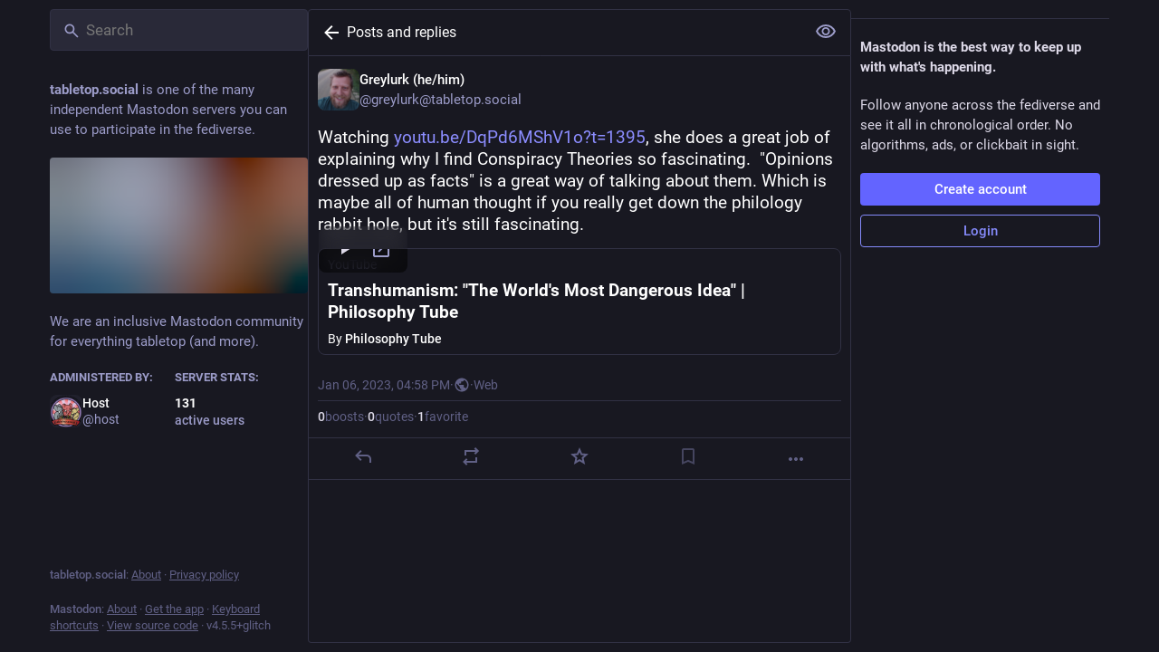

--- FILE ---
content_type: text/html; charset=utf-8
request_url: https://tabletop.social/@greylurk/109643322723973481
body_size: 17913
content:
<!DOCTYPE html>
<html lang='en'>
<head>
<meta charset='utf-8'>
<meta content='width=device-width, initial-scale=1, viewport-fit=cover' name='viewport'>
<link href='https://storage.gra.cloud.ovh.net' rel='dns-prefetch'>
<link href='/packs/assets/favicon-16x16-74JBPGmr.png' rel='icon' sizes='16x16' type='image/png'>
<link href='/packs/assets/favicon-32x32-CiQz7Niw.png' rel='icon' sizes='32x32' type='image/png'>
<link href='/packs/assets/favicon-48x48-DMnduFKh.png' rel='icon' sizes='48x48' type='image/png'>
<link href='/packs/assets/apple-touch-icon-57x57-BsPGHSez.png' rel='apple-touch-icon' sizes='57x57'>
<link href='/packs/assets/apple-touch-icon-60x60-CQE7yLDO.png' rel='apple-touch-icon' sizes='60x60'>
<link href='/packs/assets/android-chrome-72x72-9LRpA3QN.png' rel='apple-touch-icon' sizes='72x72'>
<link href='/packs/assets/apple-touch-icon-76x76-BPRp9FS0.png' rel='apple-touch-icon' sizes='76x76'>
<link href='/packs/assets/apple-touch-icon-114x114-Ch7jwTNh.png' rel='apple-touch-icon' sizes='114x114'>
<link href='/packs/assets/apple-touch-icon-120x120-W9xwzzUZ.png' rel='apple-touch-icon' sizes='120x120'>
<link href='/packs/assets/android-chrome-144x144-D-ewI-KZ.png' rel='apple-touch-icon' sizes='144x144'>
<link href='/packs/assets/apple-touch-icon-152x152-s3oy-zRw.png' rel='apple-touch-icon' sizes='152x152'>
<link href='/packs/assets/apple-touch-icon-167x167-DdVi4pJj.png' rel='apple-touch-icon' sizes='167x167'>
<link href='/packs/assets/apple-touch-icon-180x180-DSCV_HvQ.png' rel='apple-touch-icon' sizes='180x180'>
<link href='/packs/assets/apple-touch-icon-1024x1024-B3Tu3EqI.png' rel='apple-touch-icon' sizes='1024x1024'>
<link color='#6364FF' href='/packs/assets/logo-symbol-icon-BQIzGafT.svg' rel='mask-icon'>
<link href='/manifest' rel='manifest'>
<meta name="theme-color" content="#181820">
<meta content='yes' name='mobile-web-app-capable'>
<title>Greylurk (he/him): &quot;Watching https://youtu.be/DqPd6MShV1o?t=1395, she…&quot; - Tabletop Social</title>
<link rel="stylesheet" crossorigin="anonymous" href="/packs/assets/skins/glitch/default-CaXvTMKw.css" integrity="sha384-p1cIt0NHVI7a5ZCM9vM1rtGwVSWYBl+mPentJ41jiKTmTy7TdowzgB3CM4LoiA3C" media="all" />


<script src="/packs/assets/polyfills-B-mB1-UW.js" crossorigin="anonymous" type="module" integrity="sha384-w3RslCAlOiVtcHaMarlxTMT45wYlsLnm5UGP2f7vy1+ZQmaF8PaK19W8PYnKDsSW"></script>
<link rel="stylesheet" crossorigin="anonymous" href="/packs/assets/inert-BcT9Trv6.css" integrity="sha384-3QhUaYdsaIWdZ6XozPhzMlN6z+GCcEG6AKW7NHAKsQfUxZuHG0j9yB5wH74CZvr3" media="all" id="inert-style" />
<script src="/packs/assets/glitch/common.ts-DEF7mNK5.js" crossorigin="anonymous" integrity="sha384-0U7d5z3IV8nv7cJsrNPaIQZ7Pnv9Zu4Lni6Pt3Ixt4djiOyV5xbhihNbtNh24DAO" type="module"></script><link rel="modulepreload" href="/packs/rails-ujs.esm-CN860jmo.js" as="script" crossorigin="anonymous" integrity="sha384-yfMcx4r1NT8A/QAvn8/IcudEulhHckN3BJDtRsA8L5afESHAbxpDaYWzQrkImLdA">
<link rel="modulepreload" href="/packs/intl/en-CggNCcBL.js" as="script" crossorigin="anonymous" integrity="sha384-bNup4UloZwLL+zDQ2wlYfZ0VdWSabyd8e3CwKMdVYVMjcblvc9HLK4UbL45SBZdS">

<meta content='KytAFsmKjcBIx7nuMrpLcw==' name='style-nonce' nonce='KytAFsmKjcBIx7nuMrpLcw==' property='csp-nonce'>
<link rel="stylesheet" href="https://tabletop.social/css/custom-57973c60.css" media="all" />
<meta content='noindex, noarchive' name='robots'>
<link href='https://tabletop.social/api/oembed?format=json&amp;url=https%3A%2F%2Ftabletop.social%2F%40greylurk%2F109643322723973481' rel='alternate' type='application/json+oembed'>
<link href='https://tabletop.social/users/greylurk/statuses/109643322723973481' rel='alternate' type='application/activity+json'>
<meta content="Tabletop Social" property="og:site_name">
<meta content="article" property="og:type">
<meta content="Greylurk (he/him) (@greylurk@tabletop.social)" property="og:title">
<meta content="https://tabletop.social/@greylurk/109643322723973481" property="og:url">
<meta content="2023-01-06T16:58:53Z" property="og:published_time">
<meta content="en" property="og:locale">
<meta content="greylurk@tabletop.social" property="profile:username">
<meta content='Watching https://youtu.be/DqPd6MShV1o?t=1395, she does a great job of explaining why I find Conspiracy Theories so fascinating.  &quot;Opinions dressed up as facts&quot; is a great way of talking about them. Which is maybe all of human thought if you really get down the philology rabbit hole, but it&#39;s still fascinating.' name='description'>
<meta content="Watching https://youtu.be/DqPd6MShV1o?t=1395, she does a great job of explaining why I find Conspiracy Theories so fascinating.  &quot;Opinions dressed up as facts&quot; is a great way of talking about them. Which is maybe all of human thought if you really get down the philology rabbit hole, but it&#39;s still fascinating." property="og:description">

<meta content="summary" property="twitter:card">

<meta content='BMrW3znIzovMqx67d28l1Dl2w96frt_bqKWlCuO13BRpry4iC74PJzGU1Y03lsE8P75THjaWWb6iTuluhhBchxU=' name='applicationServerKey'>
<script id="initial-state" type="application/json">{"meta":{"access_token":null,"activity_api_enabled":false,"admin":null,"domain":"tabletop.social","limited_federation_mode":false,"locale":"en","mascot":"https://storage.gra.cloud.ovh.net/v1/AUTH_011f6e315d3744d498d93f6fa0d9b5ee/tabletop/site_uploads/files/000/000/003/original/masto_meeple_by_faminefamine_dcmksgj-pre.png","profile_directory":false,"registrations_open":false,"repository":"glitch-soc/mastodon","search_enabled":false,"single_user_mode":false,"source_url":"https://github.com/glitch-soc/mastodon","sso_redirect":null,"status_page_url":"","streaming_api_base_url":"wss://tabletop.social","title":"Tabletop Social","landing_page":"about","trends_enabled":false,"version":"4.5.5+glitch","terms_of_service_enabled":false,"local_live_feed_access":"authenticated","remote_live_feed_access":"authenticated","local_topic_feed_access":"authenticated","remote_topic_feed_access":"authenticated","auto_play_gif":null,"display_media":null,"reduce_motion":null,"use_blurhash":null},"compose":{"text":""},"accounts":{},"media_attachments":{"accept_content_types":[".jpg",".jpeg",".png",".gif",".webp",".heic",".heif",".avif",".webm",".mp4",".m4v",".mov",".ogg",".oga",".mp3",".wav",".flac",".opus",".aac",".m4a",".3gp",".wma","image/jpeg","image/png","image/gif","image/heic","image/heif","image/webp","image/avif","video/webm","video/mp4","video/quicktime","video/ogg","audio/wave","audio/wav","audio/x-wav","audio/x-pn-wave","audio/vnd.wave","audio/ogg","audio/vorbis","audio/mpeg","audio/mp3","audio/webm","audio/flac","audio/aac","audio/m4a","audio/x-m4a","audio/mp4","audio/3gpp","video/x-ms-asf"]},"settings":{},"max_feed_hashtags":4,"poll_limits":{"max_options":5,"max_option_chars":100,"min_expiration":300,"max_expiration":2629746},"languages":[["aa","Afar","Afaraf"],["ab","Abkhaz","аҧсуа бызшәа"],["ae","Avestan","avesta"],["af","Afrikaans","Afrikaans"],["ak","Akan","Akan"],["am","Amharic","አማርኛ"],["an","Aragonese","aragonés"],["ar","Arabic","اللغة العربية"],["as","Assamese","অসমীয়া"],["av","Avaric","авар мацӀ"],["ay","Aymara","aymar aru"],["az","Azerbaijani","azərbaycan dili"],["ba","Bashkir","башҡорт теле"],["be","Belarusian","беларуская мова"],["bg","Bulgarian","български език"],["bh","Bihari","भोजपुरी"],["bi","Bislama","Bislama"],["bm","Bambara","bamanankan"],["bn","Bengali","বাংলা"],["bo","Tibetan","བོད་ཡིག"],["br","Breton","brezhoneg"],["bs","Bosnian","bosanski jezik"],["ca","Catalan","Català"],["ce","Chechen","нохчийн мотт"],["ch","Chamorro","Chamoru"],["co","Corsican","corsu"],["cr","Cree","ᓀᐦᐃᔭᐍᐏᐣ"],["cs","Czech","čeština"],["cu","Old Church Slavonic","ѩзыкъ словѣньскъ"],["cv","Chuvash","чӑваш чӗлхи"],["cy","Welsh","Cymraeg"],["da","Danish","dansk"],["de","German","Deutsch"],["dv","Divehi","Dhivehi"],["dz","Dzongkha","རྫོང་ཁ"],["ee","Ewe","Eʋegbe"],["el","Greek","Ελληνικά"],["en","English","English"],["eo","Esperanto","Esperanto"],["es","Spanish","Español"],["et","Estonian","eesti"],["eu","Basque","euskara"],["fa","Persian","فارسی"],["ff","Fula","Fulfulde"],["fi","Finnish","suomi"],["fj","Fijian","Vakaviti"],["fo","Faroese","føroyskt"],["fr","French","Français"],["fy","Western Frisian","Frysk"],["ga","Irish","Gaeilge"],["gd","Scottish Gaelic","Gàidhlig"],["gl","Galician","galego"],["gu","Gujarati","ગુજરાતી"],["gv","Manx","Gaelg"],["ha","Hausa","هَوُسَ"],["he","Hebrew","עברית"],["hi","Hindi","हिन्दी"],["ho","Hiri Motu","Hiri Motu"],["hr","Croatian","Hrvatski"],["ht","Haitian","Kreyòl ayisyen"],["hu","Hungarian","magyar"],["hy","Armenian","Հայերեն"],["hz","Herero","Otjiherero"],["ia","Interlingua","Interlingua"],["id","Indonesian","Bahasa Indonesia"],["ie","Interlingue","Interlingue"],["ig","Igbo","Asụsụ Igbo"],["ii","Nuosu","ꆈꌠ꒿ Nuosuhxop"],["ik","Inupiaq","Iñupiaq"],["io","Ido","Ido"],["is","Icelandic","Íslenska"],["it","Italian","Italiano"],["iu","Inuktitut","ᐃᓄᒃᑎᑐᑦ"],["ja","Japanese","日本語"],["jv","Javanese","basa Jawa"],["ka","Georgian","ქართული"],["kg","Kongo","Kikongo"],["ki","Kikuyu","Gĩkũyũ"],["kj","Kwanyama","Kuanyama"],["kk","Kazakh","қазақ тілі"],["kl","Kalaallisut","kalaallisut"],["km","Khmer","ខេមរភាសា"],["kn","Kannada","ಕನ್ನಡ"],["ko","Korean","한국어"],["kr","Kanuri","Kanuri"],["ks","Kashmiri","कश्मीरी"],["ku","Kurmanji (Kurdish)","Kurmancî"],["kv","Komi","коми кыв"],["kw","Cornish","Kernewek"],["ky","Kyrgyz","Кыргызча"],["la","Latin","latine"],["lb","Luxembourgish","Lëtzebuergesch"],["lg","Ganda","Luganda"],["li","Limburgish","Limburgs"],["ln","Lingala","Lingála"],["lo","Lao","ລາວ"],["lt","Lithuanian","lietuvių kalba"],["lu","Luba-Katanga","Tshiluba"],["lv","Latvian","latviešu valoda"],["mg","Malagasy","fiteny malagasy"],["mh","Marshallese","Kajin M̧ajeļ"],["mi","Māori","te reo Māori"],["mk","Macedonian","македонски јазик"],["ml","Malayalam","മലയാളം"],["mn","Mongolian","Монгол хэл"],["mn-Mong","Traditional Mongolian","ᠮᠣᠩᠭᠣᠯ ᠬᠡᠯᠡ"],["mr","Marathi","मराठी"],["ms","Malay","Bahasa Melayu"],["ms-Arab","Jawi Malay","بهاس ملايو"],["mt","Maltese","Malti"],["my","Burmese","ဗမာစာ"],["na","Nauru","Ekakairũ Naoero"],["nb","Norwegian Bokmål","Norsk bokmål"],["nd","Northern Ndebele","isiNdebele"],["ne","Nepali","नेपाली"],["ng","Ndonga","Owambo"],["nl","Dutch","Nederlands"],["nn","Norwegian Nynorsk","Norsk Nynorsk"],["no","Norwegian","Norsk"],["nr","Southern Ndebele","isiNdebele"],["nv","Navajo","Diné bizaad"],["ny","Chichewa","chiCheŵa"],["oc","Occitan","occitan"],["oj","Ojibwe","ᐊᓂᔑᓈᐯᒧᐎᓐ"],["om","Oromo","Afaan Oromoo"],["or","Oriya","ଓଡ଼ିଆ"],["os","Ossetian","ирон æвзаг"],["pa","Punjabi","ਪੰਜਾਬੀ"],["pi","Pāli","पाऴि"],["pl","Polish","Polski"],["ps","Pashto","پښتو"],["pt","Portuguese","Português"],["qu","Quechua","Runa Simi"],["rm","Romansh","rumantsch grischun"],["rn","Kirundi","Ikirundi"],["ro","Romanian","Română"],["ru","Russian","Русский"],["rw","Kinyarwanda","Ikinyarwanda"],["sa","Sanskrit","संस्कृतम्"],["sc","Sardinian","sardu"],["sd","Sindhi","सिन्धी"],["se","Northern Sami","Davvisámegiella"],["sg","Sango","yângâ tî sängö"],["si","Sinhala","සිංහල"],["sk","Slovak","slovenčina"],["sl","Slovenian","slovenščina"],["sn","Shona","chiShona"],["so","Somali","Soomaaliga"],["sq","Albanian","Shqip"],["sr","Serbian","српски језик"],["ss","Swati","SiSwati"],["st","Southern Sotho","Sesotho"],["su","Sundanese","Basa Sunda"],["sv","Swedish","Svenska"],["sw","Swahili","Kiswahili"],["ta","Tamil","தமிழ்"],["te","Telugu","తెలుగు"],["tg","Tajik","тоҷикӣ"],["th","Thai","ไทย"],["ti","Tigrinya","ትግርኛ"],["tk","Turkmen","Türkmen"],["tl","Tagalog","Tagalog"],["tn","Tswana","Setswana"],["to","Tonga","faka Tonga"],["tr","Turkish","Türkçe"],["ts","Tsonga","Xitsonga"],["tt","Tatar","татар теле"],["tw","Twi","Twi"],["ty","Tahitian","Reo Tahiti"],["ug","Uyghur","ئۇيغۇرچە‎"],["uk","Ukrainian","Українська"],["ur","Urdu","اردو"],["uz","Uzbek","Ўзбек"],["ve","Venda","Tshivenḓa"],["vi","Vietnamese","Tiếng Việt"],["vo","Volapük","Volapük"],["wa","Walloon","walon"],["wo","Wolof","Wollof"],["xh","Xhosa","isiXhosa"],["yi","Yiddish","ייִדיש"],["yo","Yoruba","Yorùbá"],["za","Zhuang","Saɯ cueŋƅ"],["zh","Chinese","中文"],["zu","Zulu","isiZulu"],["zh-CN","Chinese (China)","简体中文"],["zh-HK","Chinese (Hong Kong)","繁體中文（香港）"],["zh-TW","Chinese (Taiwan)","繁體中文（臺灣）"],["zh-YUE","Cantonese","廣東話"],["ast","Asturian","Asturianu"],["chr","Cherokee","ᏣᎳᎩ ᎦᏬᏂᎯᏍᏗ"],["ckb","Sorani (Kurdish)","سۆرانی"],["cnr","Montenegrin","crnogorski"],["csb","Kashubian","Kaszëbsczi"],["gsw","Swiss German","Schwiizertütsch"],["jbo","Lojban","la .lojban."],["kab","Kabyle","Taqbaylit"],["ldn","Láadan","Láadan"],["lfn","Lingua Franca Nova","lingua franca nova"],["moh","Mohawk","Kanienʼkéha"],["nds","Low German","Plattdüütsch"],["pdc","Pennsylvania Dutch","Pennsilfaani-Deitsch"],["sco","Scots","Scots"],["sma","Southern Sami","Åarjelsaemien Gïele"],["smj","Lule Sami","Julevsámegiella"],["szl","Silesian","ślůnsko godka"],["tok","Toki Pona","toki pona"],["vai","Vai","ꕙꔤ"],["xal","Kalmyk","Хальмг келн"],["zba","Balaibalan","باليبلن"],["zgh","Standard Moroccan Tamazight","ⵜⴰⵎⴰⵣⵉⵖⵜ"]],"features":[],"push_subscription":null,"role":null}</script>
<script src="/packs/assets/glitch/application.ts-BjkuK-JY.js" crossorigin="anonymous" integrity="sha384-gbIpkjmNoAdyflvAHupjTDh4Dm52sRseO2lQwk1dG9Di25ioU3oBLHD2zGwCcGgE" type="module"></script><link rel="modulepreload" href="/packs/initial_state-G2-ajWaB.js" as="script" crossorigin="anonymous" integrity="sha384-s54J0KwPV0GQHYCBF7wbsU0tEUpcV5D+O7JWU+YuJDHTOUUEq+PiJA6ynhNt1edy"><link rel="modulepreload" href="/packs/load_locale-DsUKRiO8.js" as="script" crossorigin="anonymous" integrity="sha384-RxnnYlEl7wop59N2fajWfNe7aZ48cQ8n+IXtNQMcP1stywtOvkqxlsJ2NQtYc7sE"><link rel="modulepreload" href="/packs/client-By3tlFYA.js" as="script" crossorigin="anonymous" integrity="sha384-iuVa8PBvsgyFFjchLcPl5vis6x1L2AMLSKKHAPrPQA+LagYXw2W9jYTQObfUa9ds"><link rel="modulepreload" href="/packs/index-BuCZtZVa.js" as="script" crossorigin="anonymous" integrity="sha384-owfwQdrxbAzSd0qDiccfjIJ5m0SrHVd6yZD517bpx2bGqTloN+BsF86QGyN8QJZG"><link rel="modulepreload" href="/packs/logo-BZ50A7iV.js" as="script" crossorigin="anonymous" integrity="sha384-FfkB71W1K4S9JeWrpiMoc/d9ime0HZBR2vzlaWBbMM0p1l2YlRrefCGs3O0VIkli"><link rel="modulepreload" href="/packs/stacktrace-D_OjN6h3.js" as="script" crossorigin="anonymous" integrity="sha384-1RGn2weQzmob9eCjWGdqnCKyEPksDfaNbDf1vE7Z8SYt0lELK/rLrcF3EhdqGzW4"><link rel="modulepreload" href="/packs/useSelectableClick-DoZ8hqNf.js" as="script" crossorigin="anonymous" integrity="sha384-y1nHfNn8mje33RN8IOB6nDqsKuKom5o39qXk1i/pXjDt59H/gnulbJJI9put1krX"><link rel="modulepreload" href="/packs/Helmet-CqHfI72Y.js" as="script" crossorigin="anonymous" integrity="sha384-rsqIxgaGXZ99klmpWBq6ayp9KAJGZMFGISPCMzYx+4AaEo03BlqVLApDlIydCsXJ"><link rel="modulepreload" href="/packs/streaming-XCib9hQe.js" as="script" crossorigin="anonymous" integrity="sha384-CtHMmeFYt2LchbKdFzclo+Z7UCkhPZqxoNDlm144vjv4/A87fPoIiZxJNXkYXRrT"><link rel="modulepreload" href="/packs/message-_gDWvs8r.js" as="script" crossorigin="anonymous" integrity="sha384-FSA7/cpyxWOVFheiR5gzKk0nEhja6XJVSFWNEYwjRpg0gRV6iZR5SILidNqNjxDf"><link rel="modulepreload" href="/packs/index-v5dde2lB.js" as="script" crossorigin="anonymous" integrity="sha384-AznRaC6DLUfoDn8GEtcoQf+5Oyx0KjX4XfMUnilFaFp5RSqrqFCP89Eitm07r/xN"><link rel="modulepreload" href="/packs/onboarding-Beej3vpH.js" as="script" crossorigin="anonymous" integrity="sha384-PkzFdcETYFj59kLOjipheLlHI0dgLthZ1VW6V2lZjdWAN8Xrex0F2OUbugbpymAg"><link rel="modulepreload" href="/packs/modal_container-D0U73I-Q.js" as="script" crossorigin="anonymous" integrity="sha384-8n+5/Xa1NfXMJC80WpDdEmcPa/wTQcthaRvogaT3fzUXTq+yYj/tXKoWqnQN2cDr"><link rel="modulepreload" href="/packs/status_quoted-CyprQDCy.js" as="script" crossorigin="anonymous" integrity="sha384-AksjEKc055rPK+c5eTk2TmLtAJ8H1ZpIOCIpxGJlqU2fghZZPa16G3khEJ8ihRAh"><link rel="modulepreload" href="/packs/familiar_followers-DMrmM-Br.js" as="script" crossorigin="anonymous" integrity="sha384-KbSi/H7Xlop/tALUS1XBMrS6FLzyRnId2h/ys4PxAO3eOkkIriODViozj7GpGhkb"><link rel="modulepreload" href="/packs/avatar_group-kcRY108s.js" as="script" crossorigin="anonymous" integrity="sha384-hDd4LzYvO+tDvUtWzKesukV8ZobtglVydVkHYj0ifi3dZMh2dblYUwLdyhRQ6+tV"><link rel="modulepreload" href="/packs/counters-DpXlzSyT.js" as="script" crossorigin="anonymous" integrity="sha384-wKS+bxRXe+yzm1dXukGBK4ES5AuhCMKKn8kE4zGDnX2cyX3MtzG9G3ohdS4NWWwy"><link rel="modulepreload" href="/packs/follow_button-BK9dGfNf.js" as="script" crossorigin="anonymous" integrity="sha384-zkYXLDbkyfIxqkBfs+JXmCO+zykq0WRYmi3xE9idHciDQa10WkyxMCKIu5q+WU+G"><link rel="modulepreload" href="/packs/short_number-SsHnVQcA.js" as="script" crossorigin="anonymous" integrity="sha384-aP8pi2IkR+NdJbXXVfY6Fa1JtUlXX3riSpLH6nYqnoDCMrcAlubBmwoHqLPlEsJX"><link rel="modulepreload" href="/packs/useTimeout-C5r9AQR8.js" as="script" crossorigin="anonymous" integrity="sha384-F2D+HXn23v8vCTyuy9BJR16F2jwTZwRHDtEuYPL3SZNMMetrds209QmRRp3Ajh0h"><link rel="modulepreload" href="/packs/react-router-dom-CItCmeCb.js" as="script" crossorigin="anonymous" integrity="sha384-91J2mDs8QAbFpzlnNP+RWbt4T7g3GwhGHgA6gjB1xlFvVibmJW8joM4WQvEp32mj"><link rel="modulepreload" href="/packs/media_modal-B1n-UAP7.js" as="script" crossorigin="anonymous" integrity="sha384-aYj/Oz1KxZewycRdfu87TCko15oabyN2avowtFtrEy4Q8JrRM1L8HyAgeexY4Usf"><link rel="modulepreload" href="/packs/notifications-D4JyrKt_.js" as="script" crossorigin="anonymous" integrity="sha384-Ubtj2n05idUijo6e2j1Cj3mddbBt/IoBUqRHsPk9eH48qIh/ZyarzAwn3AcIv0jm"><link rel="modulepreload" href="/packs/bundle_column_error-dm_96TCI.js" as="script" crossorigin="anonymous" integrity="sha384-cYwrbIRR4w5u1mJWH+AvJczIZceX/YcS74yRIFVNZy1CmR0nkaJ2Koo4Z4zPR55b"><link rel="modulepreload" href="/packs/navigation_bar-DvLqeCtN.js" as="script" crossorigin="anonymous" integrity="sha384-fWhRySJC5iODPF4ZFU91Pvj7/NpZ3DbKSpjtVI5L/31DnmWLao95a4r1he9hLo9o"><link rel="modulepreload" href="/packs/scroll-jcpbSsie.js" as="script" crossorigin="anonymous" integrity="sha384-Q3CfVkAI0dfRHjpP1IsM0uDCs9QbUifWa4cJjXaqHgR6UzhYFMVnju5VZyz0c9o4"><link rel="modulepreload" href="/packs/column_header-DbPJduhi.js" as="script" crossorigin="anonymous" integrity="sha384-wGCDTQGwew3n6/ccYkPCPM7aBhf48lM9/APnNT6lSR4L1U//HiGc45M0h4bsjPyk"><link rel="modulepreload" href="/packs/column-BUETgRc5.js" as="script" crossorigin="anonymous" integrity="sha384-areHQsNfQBc57AxyC/y2m1JFsNo6Czkk1W81Mwsb2Qs0te/DaxNdEl/Oc0VWUQjR"><link rel="modulepreload" href="/packs/index-C6xS_p7N.js" as="script" crossorigin="anonymous" integrity="sha384-TfF7EjqlVt2cYadf8LM2rF/ndF2m33m8RxTJVe9akNaywuJjVOYYwp6Wtj20l0LA"><link rel="modulepreload" href="/packs/server_hero_image-DBCVXO9o.js" as="script" crossorigin="anonymous" integrity="sha384-ZyIowMkVS0R9J9Q74HYpW4jVUfXAh7eopd3F5dgDMgtQo6whbpJeKsnAnPhAoCUQ"><link rel="modulepreload" href="/packs/skeleton-EpDLyp_S.js" as="script" crossorigin="anonymous" integrity="sha384-wwmCsicfKjLyHKPuat7i5kleCfmgtqyZ96+n0295eZOis1QyZznymV/XeygBHqMH"><link rel="modulepreload" href="/packs/search-DHH3jyY_.js" as="script" crossorigin="anonymous" integrity="sha384-N2q9gHgLBvU7u7AIQZ9Or01GBL2i5n4Q82ISB0+iY8VaGxQ6MGlt6xNIdMDRWaIZ"><link rel="modulepreload" href="/packs/compose_form_container-D0-5_OW5.js" as="script" crossorigin="anonymous" integrity="sha384-Dud/nelbamFRxK6hwV0uN2PKjBdUfQrMpvnrI3cgnkKlhKF7g7JI/PJTwmd3GkTN"><link rel="modulepreload" href="/packs/link_footer-CGcxblNl.js" as="script" crossorigin="anonymous" integrity="sha384-2xKvO4zmQbehxMPoD1XWzLk3x/67SBwzOCZgO+UL+dQi7QcnsdGLjCy8M9/uhTy5"><link rel="modulepreload" href="/packs/index-Cqdw-jqn.js" as="script" crossorigin="anonymous" integrity="sha384-wM6DmPAIWGOanIoHHx6phxL5xGljDDSaFa77RpZpuQmREr6iVtB3gEBcN016SINY"><link rel="modulepreload" href="/packs/intl_provider-01jy-dZo.js" as="script" crossorigin="anonymous" integrity="sha384-t5lcUZxtVk0msHyKG59KtxjtlkvebsKlVBlPm89rn70M+Uz9Yrx5XLe40NVPTtxG"><link rel="modulepreload" href="/packs/scroll_context-BoXae23X.js" as="script" crossorigin="anonymous" integrity="sha384-dYtqfKaSOXB7nxKus31j6kJul8o+HQCuxzK4yQAUbvBbnLlt5BkExO3E5xeTONHA"><link rel="modulepreload" href="/packs/ready-ov8w55C3.js" as="script" crossorigin="anonymous" integrity="sha384-CdkBIgs/b3SyCYuMv/quN+GQOftUJnWgPJ2JoMqEYgy3D1NOHI3tn3RbClL9uPb6"><link rel="modulepreload" href="/packs/relative_timestamp-D_hAOuy9.js" as="script" crossorigin="anonymous" integrity="sha384-nd6xyQfDXBT/Tjlcr70PmpfbpmeLn7Ei3/S6qB6kKUZw8wVr3ErFp3NSYlk/AUJ5"><link rel="modulepreload" href="/packs/index-P7DNIvwO.js" as="script" crossorigin="anonymous" integrity="sha384-q7yD4UdLenpkiEYx+JDA6IV8umkUjzYSMHQPzGHXci3lDWc3IhAEqbGm5nEog+DR"><link rel="modulepreload" href="/packs/should-polyfill-DmGROAHm.js" as="script" crossorigin="anonymous" integrity="sha384-MoGUBHIfq4cZTVlUZQJkec5MKT3zUjDSqSPrCoJVuQrcZ4xeWo9ZG7O5uGmq+bF/"><link rel="modulepreload" href="/packs/index-DUY7J2K7.js" as="script" crossorigin="anonymous" integrity="sha384-AA2upUZgniO0wHTCPjsggtFkY6+fuxT9VmGm0pQo/HYjHU7u43FDMV9f3fXq1/Lj"><link rel="modulepreload" href="/packs/api-Be2I7eLf.js" as="script" crossorigin="anonymous" integrity="sha384-syuabpRMkWb9n1FSOp1P6MLzXDcDKwAWybmF5vJsswvoKlu9TEGS+r5MNKwY5kKf"><link rel="modulepreload" href="/packs/index-DiPYjm3h.js" as="script" crossorigin="anonymous" integrity="sha384-LRo4fOi630D7fNc/37wm94vCvC6uoOWywtEqNH4Xtpew6NWh93iXWXxTwD0Ywkdi"><link rel="modulepreload" href="/packs/link-D_GfAEfZ.js" as="script" crossorigin="anonymous" integrity="sha384-GnVcyDN08UHiCp9Oebj4DUjm7WGS2KDjjFliLU63UiFo8dRkU3NmkrCn71nfxSSn"><link rel="modulepreload" href="/packs/index-CY8VJ9xB.js" as="script" crossorigin="anonymous" integrity="sha384-EfDi3tiI/regeCmcB4vTR7TTaKeAkk92mFkRYAONDOPT7E9QnoDfqqI7zop3Sxp8"><link rel="modulepreload" href="/packs/index-jrcw13Im.js" as="script" crossorigin="anonymous" integrity="sha384-scMUgjI2xyLu455DQUMX0zDcGQIvT2dmylF3OI0s4RXif4+pAG3rUpp7a+7QM86w"><link rel="modulepreload" href="/packs/react-textarea-autosize.browser.esm-DIgjmjmc.js" as="script" crossorigin="anonymous" integrity="sha384-aHJQB//OFD85Q5beLeklELhemP2mUES6Nxg3OQNcYMe7tG0HY8rV/03/ugTZk5xX"><link rel="modulepreload" href="/packs/use-isomorphic-layout-effect.browser.esm-BzNsbVGm.js" as="script" crossorigin="anonymous" integrity="sha384-daeGucIXIYH6dDMlmIxkyDDKT1MWrBvgEg87dho8B/Cyzs3VtsROcEdMWdbsDqtj"><link rel="modulepreload" href="/packs/upload_file-CpgjYVO4.js" as="script" crossorigin="anonymous" integrity="sha384-VHJ77hIPw61/peYkbooep1BkKxsYiG4h6P6fG8hrK5tiRG9dC09F0gCf4zec/mSf"><link rel="modulepreload" href="/packs/question_mark-FR9kHb4L.js" as="script" crossorigin="anonymous" integrity="sha384-QK9B0OxkFQBu2+cvVJWG4dES7KUAV44GDLJUbMcKJ352HEwDRJLIOQ2CQ/2KOgyh"><link rel="modulepreload" href="/packs/embedded_status-qaaLznfE.js" as="script" crossorigin="anonymous" integrity="sha384-C4OEGqUskMy5rtDuB8xS28GHaX1ehN3hRI4AFi9wyDuqt/nyosTIVde6GlaUrA9B"><link rel="modulepreload" href="/packs/photo_library-1hcOkWt1.js" as="script" crossorigin="anonymous" integrity="sha384-NBBNy+nYdrLT3vw7vGR+jOXFmv0JBfGt67qTkhH3PEr+v9yCi8B2bUH3jKvSxLlF"><link rel="modulepreload" href="/packs/embedded_status_content-BvXXkuS6.js" as="script" crossorigin="anonymous" integrity="sha384-12CnyGZbNg8Euika/8HUHCj6c0h9kLJYDUXH2U8jcsIxaUsxGgBBMF8ECxyejalV"><link rel="modulepreload" href="/packs/manufacturing-DmXOU3mD.js" as="script" crossorigin="anonymous" integrity="sha384-aeewpdX7IfSm8PYYscoPhm8FsjjD3XQBMfb8uzyiOz5iv6fteyGYLukgRKB0aAY+"><link rel="modulepreload" href="/packs/settings-fill-CDpbBa_L.js" as="script" crossorigin="anonymous" integrity="sha384-qYTkShOEqFyoENa5T2lSZGXipTsfgm8EnwJLP6tNuByQHidCKtME/H647vu3ZDAP"><link rel="modulepreload" href="/packs/quiet_time-DJ42boBX.js" as="script" crossorigin="anonymous" integrity="sha384-LuccezsGuPwnVH/hyfxTPyEV75FKuIbE7r5GRoJHJH0GLNSyu/eX/slMkMsJqSKT"><link rel="modulepreload" href="/packs/delete-D5CtmtXd.js" as="script" crossorigin="anonymous" integrity="sha384-snMoKmCeBNlpcO9X2f6XQaEzoR40w9WCUyDeOxvsvCV9gX7ddSDZgR3A63L1LObT"><link rel="modulepreload" href="/packs/edit-BMSAMV6O.js" as="script" crossorigin="anonymous" integrity="sha384-xxbTGlYcAdkSk6u2PeYwLs93byQ0WaNjb/55Gm9cBK5eKVPnZTFNBz4zrVz/JWls"><link rel="modulepreload" href="/packs/gif-Hm64ZotW.js" as="script" crossorigin="anonymous" integrity="sha384-XaV3SngwWdCBJ01jac49UYOqTCOxcHP150Vdlb99LCttLCyca360sVRhVGTe+Z1g"><link rel="modulepreload" href="/packs/unfold_more-B0EzsloM.js" as="script" crossorigin="anonymous" integrity="sha384-S0mCQQDWFUMG0yOCbuZ8prYQLR5J/cT0ACWyNFYjd/Lh7/o+vnlTLzPstOSQDa/Z"><link rel="modulepreload" href="/packs/dropdown_selector-DZ0-m3Pi.js" as="script" crossorigin="anonymous" integrity="sha384-U4sJMUC1s10rHvzxCMk6h2v3eW6NnzKk3KnTvC+J+KtOT7uWPZnCxg5yNdhSCsAn"><link rel="modulepreload" href="/packs/info-CvNDSaTj.js" as="script" crossorigin="anonymous" integrity="sha384-2QQmxR0tTMwiwLGE2yv6BmRrUUQdtyGOmXglze/ra45yTZKMurvyLCqGqjZCwovk"><link rel="modulepreload" href="/packs/alternate_email-C0MzA4fb.js" as="script" crossorigin="anonymous" integrity="sha384-Sk0F+33BdbKpE4vZjdBvBGP7466XbXD+F3VdjNGr40FV6OORkWiOlgaX8iY6MQBe"><link rel="modulepreload" href="/packs/insert_chart-BrQ9LpZV.js" as="script" crossorigin="anonymous" integrity="sha384-EYlNmMTseYHcpHkokJogNc62WMX8eKtpZxUol3YXhb+AKYct5iuffO0omXsd0VvD"><link rel="modulepreload" href="/packs/link-CLMZADpn.js" as="script" crossorigin="anonymous" integrity="sha384-ewaDxicC7dYNMXWGZprzCCM6J3qylOD9fIGaNjoZ664mbwDa/5j4nFuyeyMjhKUj"><link rel="modulepreload" href="/packs/visibility-C8n_GtyP.js" as="script" crossorigin="anonymous" integrity="sha384-WpPPE5GMEGii3ZXneMzRdO/uxKvVzCmshugYA/5fKY033dtk5l1uyFbxzljlofQc"><link rel="modulepreload" href="/packs/home-RwMULlom.js" as="script" crossorigin="anonymous" integrity="sha384-ms+2U3Rd1Ug+ZwoCATTrMYsf48tfICWVK+jYpi6kVGsPYBPbMVWovnYtHdTW0YAI"><link rel="modulepreload" href="/packs/home-fill-DNT0hr53.js" as="script" crossorigin="anonymous" integrity="sha384-cAe+hfRWVcRwAjSpBbMc0Bu513/r6tkqyFQBlD5Z43lKCK0E2Mvyerp9zF6vAXBK"><link rel="modulepreload" href="/packs/push_pin-BppD_yRv.js" as="script" crossorigin="anonymous" integrity="sha384-pWGSFHvZ1hJ3TARNfqtBoRc12k80Wvi4uRp1M2TQ1fWm6rNtaUVPOPwd87Ul1RCe"><link rel="modulepreload" href="/packs/numbers-D4lILPVs.js" as="script" crossorigin="anonymous" integrity="sha384-1lO5VWQmDZudSf3Uj6+kq+TRqevcPgUrN7PpU0l7As43ZFTfbl/zygvhamW/swOY"><link rel="modulepreload" href="/packs/actual_size-BSXQziv6.js" as="script" crossorigin="anonymous" integrity="sha384-ff6RJbbPpZ8uEo69NI31V0C7iRYRVRVzBXQOJIAbQPLxNcfA3JPWDBfcHOGJf9oM"><link rel="modulepreload" href="/packs/index-mCpVxBbH.js" as="script" crossorigin="anonymous" integrity="sha384-9vNsBhKTour4ojc4JeV/m3C0neqK2K16kNEVYmZck/we4pH7eeBmxEbt3NoJYLn0"><link rel="modulepreload" href="/packs/chevron_left-BMf0pDVk.js" as="script" crossorigin="anonymous" integrity="sha384-0JwQyITtd8+iYXuEwhxJ0ZCuXBAXhJDNlUensPlou4Zf0iho9bl58l7XKmSGuk6P"><link rel="modulepreload" href="/packs/use-gesture-react.esm-BCpFrASl.js" as="script" crossorigin="anonymous" integrity="sha384-JH1ccyOzVn+4HnuJgeCyfUQevGhbvTDstCvTWEebksxkOp+0chel0LDwy2s/+CB8"><link rel="modulepreload" href="/packs/add-C3xC-I_2.js" as="script" crossorigin="anonymous" integrity="sha384-BZHESZuOHL9MQV8tBNskhIJ+lmri6HJFozzwfoAhz6nI3f6b9YLKVDe6rh2C69eA"><link rel="modulepreload" href="/packs/menu-Bx6ZVEjL.js" as="script" crossorigin="anonymous" integrity="sha384-s1VMYxO0lc2Xn2F18geX2Zt0FNpws0msHYqyh4eT4/mHJdQ2y2Ah8PYbORw6hS3T"><link rel="modulepreload" href="/packs/notifications-fill-DlMKg83_.js" as="script" crossorigin="anonymous" integrity="sha384-EEfwnThIggfJPwKVW/pPJdzYN4z5OOSSOKbCggT0tybB6G82Xy6GmG3wL8rWRcEh"><link rel="modulepreload" href="/packs/notifications-DR9-zU1c.js" as="script" crossorigin="anonymous" integrity="sha384-eDkMwEebvsxYPyLTtagf81qOF3e8RKPQ8ma5Jf9sjmLO8DaODF+iDr3Z+sYKbhQB"><link rel="modulepreload" href="/packs/search-D9i6C5vl.js" as="script" crossorigin="anonymous" integrity="sha384-NtU2krStTomkF0pe7yoF1gtEsbImc/h5+3VEFctJz4boYItdesf5/D8XSnDLagFy"><link rel="modulepreload" href="/packs/icon_with_badge-Cgg6L7wC.js" as="script" crossorigin="anonymous" integrity="sha384-U1JTYUEVXsOHThayMnq+VoAB8mbLObZnVrDaBR1LzsB29R0Au0AEWrLnTCybD6sG"><link rel="modulepreload" href="/packs/unfold_less-DjdKCcNp.js" as="script" crossorigin="anonymous" integrity="sha384-KvYFniI7HUDaNkcW3fRQ0/vTp8OAY8a5Y7SF9dy8BkdKgSkj+e035+hmFFdlciUj"><link rel="modulepreload" href="/packs/verified_badge-DPtj_T-p.js" as="script" crossorigin="anonymous" integrity="sha384-8OXdQXypnSj6OcU3moAS0UA2PmKBO4/e7Ex0oT8UOcLSLDvUtTtOj4KqfaivZoLK"><link rel="modulepreload" href="/packs/hashtags-Dlj_udp4.js" as="script" crossorigin="anonymous" integrity="sha384-4SOxR5dIKSsyQ5lNSfa3N7qxAmltxhvD7/jLOdjyiAv8BI7w7Uuex8Faq6E0McQa"><link rel="modulepreload" href="/packs/check_box-BE5DO-QV.js" as="script" crossorigin="anonymous" integrity="sha384-vi9fIwz2R3FIhJHIq0R4cdgVss+JmH1Jzqft8JnLR00z7t7OTIKCcraJCXzLzHRS"><link rel="modulepreload" href="/packs/check_indeterminate_small-Cm5jtXYg.js" as="script" crossorigin="anonymous" integrity="sha384-b+fsR3fpeUFw6HpuHMOWHIwv1TocvhVr8v6aoiXXUM8VTNIMAPIw8sXtKhjOdJOd"><link rel="modulepreload" href="/packs/done-BLBwKPoJ.js" as="script" crossorigin="anonymous" integrity="sha384-Uh72WdQX4XZySh1zRt9xIXG3+uuBXODEqN8fxJ+tFvypDvO4mPWvrRPwDzjTe4FC"><link rel="modulepreload" href="/packs/emoji_picker_dropdown_container-D6rUPwJS.js" as="script" crossorigin="anonymous" integrity="sha384-wf0EC2UNO67zjPLLbsYs8izSVp6FXnd16V2agkpwQA7CfVqpTWThLKYqxflmPOwL"><link rel="modulepreload" href="/packs/mood-CqTlTOiU.js" as="script" crossorigin="anonymous" integrity="sha384-pdEdBK/KSKfj+Ei0lgDV1pbZ6aS1bnomBckukm9IuPvIICXsH98dY0fXp3qTuOXR"><link rel="modulepreload" href="/packs/share-FFQCoMvY.js" as="script" crossorigin="anonymous" integrity="sha384-htHGhokOtuGNwbX1oXyWXPuS/3N5L/LUYG1UUVarzqmK+aisl8dOSEpMX14Ye91S"><link rel="modulepreload" href="/packs/fuzzysort-CWFOntYf.js" as="script" crossorigin="anonymous" integrity="sha384-unLnKL6eQy2k7CK7wO2kGwxy8ddkYff4h/59zZzedqqabRCwCZq8BttEBCBjjrfr"><link rel="modulepreload" href="/packs/warning-D486Bmoc.js" as="script" crossorigin="anonymous" integrity="sha384-ztxrFp1ll3xRX7eR/b+VCS0qzaTdw8gxZ3FBoLd/8aLLrb5e9T8ahzEvGhgugV1i"><link rel="modulepreload" href="/packs/bookmarks-fill-BFbwCQBG.js" as="script" crossorigin="anonymous" integrity="sha384-N4DhcrJ6T8l0cJsZlVY6ccVA/rIXyyvlD6jAMXfyGs7HkC2ud9RvyhyfytfUoCBQ"><link rel="modulepreload" href="/packs/list_alt-fill-4-MGcZlS.js" as="script" crossorigin="anonymous" integrity="sha384-bkzsCtWMyts2/f8OYXmRu1oK1xIA6LZET8j0cwWXZVaQsPpclITzEiya6Hi5N9nj"><link rel="modulepreload" href="/packs/person_add-fill-Cr6W77Ck.js" as="script" crossorigin="anonymous" integrity="sha384-khd3XS9XcsDMQJCWdLVVFE41pdtZPxJw38uTWKYaxsG3JoopmvcxtlAbgrOLILf1"><link rel="modulepreload" href="/packs/person_add-Di8OGr5s.js" as="script" crossorigin="anonymous" integrity="sha384-DkkGwmux3cPbsm+b268Tlnoo3gw4IKD5ikJKcUd0nOy9gUluskKK9qY68KMKydwC"><link rel="modulepreload" href="/packs/settings-g_9wjsoD.js" as="script" crossorigin="anonymous" integrity="sha384-YdRh8v8iS9ReDymNzumejjyUGdioYW/z1egMPzDRNml5CS759Yk0j0jBGR6dquZl"><link rel="modulepreload" href="/packs/trending_up-DseQXx8a.js" as="script" crossorigin="anonymous" integrity="sha384-rgc3hQEw3PencHvmF0UhrneYYJmePQK6nHcACGsbH01su+HxcQukaKQZ9A0s3vOI"><link rel="modulepreload" href="/packs/tag-DUEUFv3f.js" as="script" crossorigin="anonymous" integrity="sha384-F95IS4d0Jv9OXwFlx9ynKoHetuJ0Ijx3kpW6O1G8tmcPhg53+yIR16x7tBvfFQOs"><link rel="modulepreload" href="/packs/list_alt-BuOaFH5z.js" as="script" crossorigin="anonymous" integrity="sha384-lZ+0K5j5gYOuFn5v+sxEQkF27rzDEYkzuwDNNV197lKUffdK9npzJGpMnEGPfBTz"><link rel="modulepreload" href="/packs/lists-DjC77-kM.js" as="script" crossorigin="anonymous" integrity="sha384-6XubmlAjrnqZBbWxHhkzdCZ8l/4TxYEm/fOk4q8+fFr83c91paciQ5LEUNoAPZla"><link rel="modulepreload" href="/packs/hashtag-Bk0EgxdY.js" as="script" crossorigin="anonymous" integrity="sha384-QNM+n/HjA6yVJiPq0j0p/qYl+LBTBIjvTT/Lx7hBgiR32aroKBHgrMgLxqedeEqT"><link rel="modulepreload" href="/packs/index-C_3HmjFF.js" as="script" crossorigin="anonymous" integrity="sha384-r0bS8UaxERxUjiImRXDXMMF8QLDJQ1lJgL3J8DmnegY3ru5q53Jx/ZkZi9A67/k8"><link rel="modulepreload" href="/packs/provider-ZTMoqK1F.js" as="script" crossorigin="anonymous" integrity="sha384-+huCeWKV/SAa/S+iwr4IHTd7ZjORhtQymjR+D9yP179tJ4gViIY4b24Irm/aTNt0"><link rel="modulepreload" href="/packs/index-D7gmYZYz.js" as="script" crossorigin="anonymous" integrity="sha384-G742y99I1fMmJLVaQfWG8FhoSxryomDEUqNheuyZgxCPbHubj/c/y1uH8OUrVnAE"><link rel="stylesheet" crossorigin="anonymous" href="/packs/assets/status_quoted-BaLPn7qW.css" integrity="sha384-QjVZFmiWsaPUNFSMGrLB2evHpPx6TRe+Iu7u3nKrtmfgJzm3T+Orr4o43FlsfzoI" media="screen" /><link rel="stylesheet" crossorigin="anonymous" href="/packs/assets/compose_form_container-D8HBmaSh.css" integrity="sha384-hjY308WloggahHkay1PearY31vO6kJkmW/gx9OD03gb7OE549JNJTylIBwNGUFED" media="screen" />

</head>
<body class='app-body flavour-glitch skin-default custom-scrollbars no-reduce-motion'>
<div class='notranslate app-holder' data-props='{&quot;locale&quot;:&quot;en&quot;}' id='mastodon'>
<noscript>
<img alt="Mastodon" src="/packs/assets/logo-DXQkHAe5.svg" />
<div>
To use the Mastodon web application, please enable JavaScript. Alternatively, try one of the <a href="https://joinmastodon.org/apps">native apps</a> for Mastodon for your platform.
</div>
</noscript>
</div>


<div aria-hidden='true' class='logo-resources' inert tabindex='-1'>
<svg xmlns="http://www.w3.org/2000/svg" xmlns:xlink="http://www.w3.org/1999/xlink" width="79" height="79" viewBox="0 0 79 75"><symbol id="logo-symbol-icon"><path d="M63 45.3v-20c0-4.1-1-7.3-3.2-9.7-2.1-2.4-5-3.7-8.5-3.7-4.1 0-7.2 1.6-9.3 4.7l-2 3.3-2-3.3c-2-3.1-5.1-4.7-9.2-4.7-3.5 0-6.4 1.3-8.6 3.7-2.1 2.4-3.1 5.6-3.1 9.7v20h8V25.9c0-4.1 1.7-6.2 5.2-6.2 3.8 0 5.8 2.5 5.8 7.4V37.7H44V27.1c0-4.9 1.9-7.4 5.8-7.4 3.5 0 5.2 2.1 5.2 6.2V45.3h8ZM74.7 16.6c.6 6 .1 15.7.1 17.3 0 .5-.1 4.8-.1 5.3-.7 11.5-8 16-15.6 17.5-.1 0-.2 0-.3 0-4.9 1-10 1.2-14.9 1.4-1.2 0-2.4 0-3.6 0-4.8 0-9.7-.6-14.4-1.7-.1 0-.1 0-.1 0s-.1 0-.1 0 0 .1 0 .1 0 0 0 0c.1 1.6.4 3.1 1 4.5.6 1.7 2.9 5.7 11.4 5.7 5 0 9.9-.6 14.8-1.7 0 0 0 0 0 0 .1 0 .1 0 .1 0 0 .1 0 .1 0 .1.1 0 .1 0 .1.1v5.6s0 .1-.1.1c0 0 0 0 0 .1-1.6 1.1-3.7 1.7-5.6 2.3-.8.3-1.6.5-2.4.7-7.5 1.7-15.4 1.3-22.7-1.2-6.8-2.4-13.8-8.2-15.5-15.2-.9-3.8-1.6-7.6-1.9-11.5-.6-5.8-.6-11.7-.8-17.5C3.9 24.5 4 20 4.9 16 6.7 7.9 14.1 2.2 22.3 1c1.4-.2 4.1-1 16.5-1h.1C51.4 0 56.7.8 58.1 1c8.4 1.2 15.5 7.5 16.6 15.6Z" fill="currentColor"></path></symbol><use xlink:href="#logo-symbol-icon"></use></svg>
<svg xmlns="http://www.w3.org/2000/svg" xmlns:xlink="http://www.w3.org/1999/xlink" width="261" height="66" viewBox="0 0 261 66" fill="none">
<symbol id="logo-symbol-wordmark"><path d="M60.7539 14.4034C59.8143 7.41942 53.7273 1.91557 46.5117 0.849066C45.2943 0.668854 40.6819 0.0130005 29.9973 0.0130005H29.9175C19.2299 0.0130005 16.937 0.668854 15.7196 0.849066C8.70488 1.88602 2.29885 6.83152 0.744617 13.8982C-0.00294988 17.3784 -0.0827298 21.2367 0.0561464 24.7759C0.254119 29.8514 0.292531 34.918 0.753482 39.9728C1.07215 43.3305 1.62806 46.6614 2.41704 49.9406C3.89445 55.9969 9.87499 61.0369 15.7344 63.0931C22.0077 65.2374 28.7542 65.5934 35.2184 64.1212C35.9295 63.9558 36.6318 63.7638 37.3252 63.5451C38.8971 63.0459 40.738 62.4875 42.0913 61.5067C42.1099 61.4929 42.1251 61.4751 42.1358 61.4547C42.1466 61.4342 42.1526 61.4116 42.1534 61.3885V56.4903C42.153 56.4687 42.1479 56.4475 42.1383 56.4281C42.1287 56.4088 42.1149 56.3918 42.0979 56.3785C42.0809 56.3652 42.0611 56.3559 42.04 56.3512C42.019 56.3465 41.9971 56.3466 41.9761 56.3514C37.8345 57.3406 33.5905 57.8364 29.3324 57.8286C22.0045 57.8286 20.0336 54.3514 19.4693 52.9038C19.0156 51.6527 18.7275 50.3476 18.6124 49.0218C18.6112 48.9996 18.6153 48.9773 18.6243 48.9569C18.6333 48.9366 18.647 48.9186 18.6643 48.9045C18.6816 48.8904 18.7019 48.8805 18.7237 48.8758C18.7455 48.871 18.7681 48.8715 18.7897 48.8771C22.8622 49.8595 27.037 50.3553 31.2265 50.3542C32.234 50.3542 33.2387 50.3542 34.2463 50.3276C38.4598 50.2094 42.9009 49.9938 47.0465 49.1843C47.1499 49.1636 47.2534 49.1459 47.342 49.1193C53.881 47.8637 60.1038 43.9227 60.7362 33.9431C60.7598 33.5502 60.8189 29.8278 60.8189 29.4201C60.8218 28.0345 61.2651 19.5911 60.7539 14.4034Z" fill="url(#paint0_linear_89_11)"></path>
<path d="M12.3442 18.3034C12.3442 16.2668 13.9777 14.6194 15.997 14.6194C18.0163 14.6194 19.6497 16.2668 19.6497 18.3034C19.6497 20.34 18.0163 21.9874 15.997 21.9874C13.9777 21.9874 12.3442 20.34 12.3442 18.3034Z" fill="currentColor"></path>
<path d="M66.1484 21.4685V38.3839H59.4988V21.9744C59.4988 18.5109 58.0583 16.7597 55.1643 16.7597C51.9746 16.7597 50.3668 18.8482 50.3668 22.9603V31.9499H43.7687V22.9603C43.7687 18.8352 42.1738 16.7597 38.9712 16.7597C36.0901 16.7597 34.6367 18.5109 34.6367 21.9744V38.3839H28V21.4685C28 18.018 28.8746 15.268 30.6238 13.2314C32.4374 11.1948 34.8039 10.157 37.7365 10.157C41.132 10.157 43.7172 11.4802 45.415 14.1135L47.0742 16.9154L48.7334 14.1135C50.4311 11.4802 53.0035 10.157 56.4119 10.157C59.3444 10.157 61.711 11.1948 63.5246 13.2314C65.2738 15.268 66.1484 18.005 66.1484 21.4685ZM89.0297 29.8743C90.4059 28.4085 91.0619 26.5795 91.0619 24.3613C91.0619 22.1431 90.4059 20.3011 89.0297 18.9001C87.7049 17.4343 86.0329 16.7338 84.0007 16.7338C81.9685 16.7338 80.2965 17.4343 78.9717 18.9001C77.6469 20.3011 76.991 22.1431 76.991 24.3613C76.991 26.5795 77.6469 28.4215 78.9717 29.8743C80.2965 31.2753 81.9685 31.9888 84.0007 31.9888C86.0329 31.9888 87.7049 31.2883 89.0297 29.8743ZM91.0619 10.8316H97.6086V37.891H91.0619V34.6999C89.0811 37.3462 86.3416 38.6563 82.7788 38.6563C79.2161 38.6563 76.4765 37.3073 74.0456 34.5442C71.6533 31.7812 70.4443 28.3696 70.4443 24.3743C70.4443 20.3789 71.6661 17.0192 74.0456 14.2561C76.4893 11.4931 79.3833 10.0922 82.7788 10.0922C86.1744 10.0922 89.0811 11.3894 91.0619 14.0356V10.8445V10.8316ZM119.654 23.8683C121.583 25.3342 122.548 27.3837 122.496 29.9781C122.496 32.7411 121.532 34.9075 119.551 36.4122C117.57 37.878 115.178 38.6304 112.284 38.6304C107.049 38.6304 103.499 36.4641 101.621 32.1963L107.306 28.7847C108.065 31.1067 109.737 32.3001 112.284 32.3001C114.625 32.3001 115.782 31.5477 115.782 29.9781C115.782 28.8366 114.265 27.8118 111.165 27.0075C109.995 26.6833 109.03 26.359 108.271 26.0865C107.204 25.6585 106.29 25.1655 105.532 24.5688C103.654 23.103 102.689 21.1572 102.689 18.6666C102.689 16.0203 103.602 13.9059 105.429 12.3882C107.306 10.8186 109.596 10.0662 112.335 10.0662C116.709 10.0662 119.898 11.9601 121.982 15.7998L116.4 19.0428C115.59 17.2008 114.213 16.2798 112.335 16.2798C110.355 16.2798 109.39 17.0321 109.39 18.498C109.39 19.6395 110.908 20.6643 114.008 21.4685C116.4 22.0134 118.278 22.8176 119.641 23.8554L119.654 23.8683ZM140.477 17.538H134.741V28.7977C134.741 30.1468 135.255 30.964 136.22 31.3402C136.927 31.6126 138.355 31.6645 140.49 31.5607V37.891C136.079 38.4358 132.876 37.9948 130.998 36.5419C129.12 35.1409 128.207 32.5336 128.207 28.8106V17.538H123.795V10.8316H128.207V5.37038L134.754 3.25595V10.8316H140.49V17.538H140.477ZM161.352 29.7187C162.677 28.3177 163.333 26.5276 163.333 24.3613C163.333 22.195 162.677 20.4178 161.352 19.0039C160.027 17.6029 158.407 16.8894 156.426 16.8894C154.445 16.8894 152.825 17.5899 151.5 19.0039C150.227 20.4697 149.571 22.2469 149.571 24.3613C149.571 26.4757 150.227 28.2529 151.5 29.7187C152.825 31.1196 154.445 31.8331 156.426 31.8331C158.407 31.8331 160.027 31.1326 161.352 29.7187ZM146.883 34.5313C144.297 31.7682 143.024 28.4215 143.024 24.3613C143.024 20.3011 144.297 17.0062 146.883 14.2432C149.468 11.4802 152.67 10.0792 156.426 10.0792C160.182 10.0792 163.384 11.4802 165.97 14.2432C168.555 17.0062 169.88 20.4178 169.88 24.3613C169.88 28.3047 168.555 31.7682 165.97 34.5313C163.384 37.2943 160.233 38.6434 156.426 38.6434C152.619 38.6434 149.468 37.2943 146.883 34.5313ZM191.771 29.8743C193.095 28.4085 193.751 26.5795 193.751 24.3613C193.751 22.1431 193.095 20.3011 191.771 18.9001C190.446 17.4343 188.774 16.7338 186.742 16.7338C184.709 16.7338 183.037 17.4343 181.661 18.9001C180.336 20.3011 179.68 22.1431 179.68 24.3613C179.68 26.5795 180.336 28.4215 181.661 29.8743C183.037 31.2753 184.761 31.9888 186.742 31.9888C188.722 31.9888 190.446 31.2883 191.771 29.8743ZM193.751 0H200.298V37.891H193.751V34.6999C191.822 37.3462 189.082 38.6563 185.52 38.6563C181.957 38.6563 179.179 37.3073 176.735 34.5442C174.343 31.7812 173.134 28.3696 173.134 24.3743C173.134 20.3789 174.356 17.0192 176.735 14.2561C179.166 11.4931 182.111 10.0922 185.52 10.0922C188.928 10.0922 191.822 11.3894 193.751 14.0356V0.0129719V0ZM223.308 29.7057C224.633 28.3047 225.289 26.5146 225.289 24.3483C225.289 22.182 224.633 20.4048 223.308 18.9909C221.983 17.5899 220.363 16.8765 218.382 16.8765C216.401 16.8765 214.78 17.577 213.456 18.9909C212.182 20.4567 211.526 22.2339 211.526 24.3483C211.526 26.4627 212.182 28.2399 213.456 29.7057C214.78 31.1067 216.401 31.8201 218.382 31.8201C220.363 31.8201 221.983 31.1196 223.308 29.7057ZM208.838 34.5183C206.253 31.7553 204.98 28.4085 204.98 24.3483C204.98 20.2881 206.253 16.9932 208.838 14.2302C211.424 11.4672 214.626 10.0662 218.382 10.0662C222.137 10.0662 225.34 11.4672 227.925 14.2302C230.511 16.9932 231.835 20.4048 231.835 24.3483C231.835 28.2918 230.511 31.7553 227.925 34.5183C225.34 37.2813 222.189 38.6304 218.382 38.6304C214.575 38.6304 211.424 37.2813 208.838 34.5183ZM260.17 21.261V37.878H253.623V22.1301C253.623 20.34 253.173 18.9909 252.247 17.9661C251.385 17.0451 250.164 16.5651 248.594 16.5651C244.89 16.5651 243.012 18.7833 243.012 23.2716V37.878H236.466V10.8316H243.012V13.867C244.581 11.3245 247.077 10.0792 250.575 10.0792C253.366 10.0792 255.656 11.0521 257.431 13.0498C259.257 15.0474 260.17 17.7586 260.17 21.274" fill="currentColor"></path>
<defs>
<linearGradient id="paint0_linear_89_11" x1="30.5" y1="0.0130005" x2="30.5" y2="65.013" gradientUnits="userSpaceOnUse">
<stop stop-color="#6364FF"></stop>
<stop offset="1" stop-color="#563ACC"></stop>
</linearGradient>
</defs></symbol><use xlink:href="#logo-symbol-wordmark"></use>
</svg>
</div>
</body>
</html>


--- FILE ---
content_type: text/css; charset=utf-8
request_url: https://tabletop.social/css/custom-57973c60.css
body_size: 1323
content:
/* Compose form
 * Why are the buttons inside? Why?
 */
.compose-form__highlightable {
    border: 0;
    background: 0;
}

.compose-form .autosuggest-textarea__textarea,
.compose-form .spoiler-input__input {
    border: 1px solid var(--background-border-color);
    border-radius: 4px;
}

.compose-form__footer {
    display: grid;
    grid-template-areas:
        "buttons buttons"
        "dropdowns submit";
    padding: 0;
}

.compose-form__buttons {
    grid-area: buttons;
}

.compose-form__dropdowns {
    grid-area: dropdowns;
}

.compose-form__submit {
    grid-area: submit;
}

.compose-form__actions {
    display: contents;
}

.compose-form__uploads {
    padding: 0;
}

.compose-form .spoiler-input__input {
    border-radius: 4px 4px 0 0;
}

.compose-form .spoiler-input + .autosuggest-textarea .autosuggest-textarea__textarea {
    border-radius: 0 0 4px 4px;
    border-top: 0;
}

.compose-form .spoiler-input .autosuggest-input {
    border-bottom: 0;
}

.compose-form__poll .poll__option {
    padding: 0;
}

.emoji-picker-dropdown__menu {
    margin-left: 5px;
}

.compose-form__footer [title$="privacy"] span {
        clip: rect(0 0 0 0);
        clip-path: inset(50%);
        height: 1px;
        overflow: hidden;
        position: absolute;
        white-space: nowrap;
        width: 1px;
    }

/* gradient scrollbar */

::-webkit-scrollbar-thumb {
   background: linear-gradient(to bottom, rgba(195,101,191,1) 0%, rgba(0,48,255,1) 100%);
    ); !important;
}

/* Changes the 'Show anyway' and 'Hide post' text under Content Warnings to instead be a
* 'show/hide' toggle. 
*/
.content-warning .link-button span {
 font-size:0;
}

.content-warning .link-button span::after {
  content: "Show/Hide";
  font-size: 14px;
  display: inline;
}

/* Changes the alert symbol (A ! inside a triangle) for adding a content warning to a toot to instead just read 'CW' */

.compose-form__buttons button[aria-label$="content warning"] svg {
        display: none;
    }
    
.compose-form__buttons button[aria-label$="content warning"]::before {
        display: flex;
        content: 'CW';
        min-width: 20px;
        min-height: 20px;
        align-items: center;
        justify-content: center;
    }

/* Shrinks column width and padding to recover lost horizontal space*/

.column {
    width: 350px;
}

.drawer {
    width: 335px;
}

.column, .drawer {
        padding-inline-end: 2px;
        padding-inline-start: 2px;
    }

  .notification-group {
    padding: 16px 10px;
}

.notification-ungrouped {
    padding: 16px 10px;
}

/* Changes the colour of the line separating posts to make it more clearly visible where one post ends and another begins */

.notification-group, .notification-ungrouped, .status {
    border-bottom: 1px solid #5353bf;
    }

/* When default server theme is set to dark, changes the entire background colour to make it lighter, and the background
colour of colums to make them lighter than the main body, to reduce stark contrast */

body.theme-default {
  --background-color: #20202f;
}

body.theme-default .column, body.theme-default .drawer {
background: #252537;
}

/* Changes the 'Post' button to read 'Toot!' instead, and increases the button size */

.compose-form__actions .button {
    font-size: 0;
    width: 75px;
    height: 35px;
    }
    
    .compose-form__actions .button::before {
        font-size: 15px;
        content: 'Toot!';
    }

/* Changes the background of columns in the Light theme to be light grey instead of white, to reduce stark contrast */

body.theme-mastodon-light {
  background: #fbfbfb;
}

/* Changes the 'hazard' strip bordering content warnings to be a rainbow gradient instead */

.content-warning::before,
.content-warning::after,
.compose-form .spoiler-input__border {
    background: linear-gradient(
        to bottom,
        rgba(255, 0, 0, 1) 0%,
        rgba(255, 154, 0, 1) 10%,
        rgba(208, 222, 33, 1) 20%,
rgba(79, 220, 74, 1) 30%,
rgba(63, 218, 216, 1) 40%,
rgba(47, 201, 226, 1) 50%,
rgba(28, 127, 238, 1) 60%,
        rgba(95, 21, 242, 1) 70%,
        rgba(186, 12, 248, 1) 80%,
        rgba(251, 7, 217, 1) 90%,
        rgba(255, 0, 0, 1) 100%
    );
}

/* Removes the 'hazard' strip from the account warning notification when viewing a report */
.account-card__warning-badge {
    background: none;
}



--- FILE ---
content_type: application/javascript
request_url: https://tabletop.social/packs/gif-Hm64ZotW.js
body_size: 189
content:
import{j as i}from"./client-By3tlFYA.js";import{j as u}from"./useSelectableClick-DoZ8hqNf.js";import{a as m}from"./initial_state-G2-ajWaB.js";const j=({src:e,staticSrc:r,className:s,animate:o=m})=>{const{hovering:t,handleMouseEnter:n,handleMouseLeave:a}=u(o);return i.jsx("img",{className:s,src:t||o?e:r,alt:"",role:"presentation",onMouseEnter:n,onMouseLeave:a})};export{j as G};
//# sourceMappingURL=gif-Hm64ZotW.js.map


--- FILE ---
content_type: application/javascript
request_url: https://tabletop.social/packs/detailed_status-CuTuIMj3.js
body_size: 3124
content:
import{j as t}from"./client-By3tlFYA.js";import{r as n}from"./index-BuCZtZVa.js";import{c as te}from"./index-v5dde2lB.js";import{L as S}from"./react-router-dom-CItCmeCb.js";import{f as ae,g as w,bE as ie,o as ne,D as se,u as le,aP as oe,aS as re,aR as ce,bF as C,P as de,A as ge,v as me,bG as ue}from"./useSelectableClick-DoZ8hqNf.js";import{b as he,d as _e,e as fe,f as pe,g as xe,C as je,h as be,Q as ve,j as Ie,P as ye}from"./status_quoted-CyprQDCy.js";import{F as W}from"./formatted_date-4cJx0p1P.js";import{I as ke}from"./inline_account-DawHSkGS.js";import{R as Ne}from"./relative_timestamp-D_hAOuy9.js";import{M as l}from"./message-_gDWvs8r.js";import qe from"./media_gallery-BlNgc7Fe.js";import{s as Ce}from"./schedule_idle_task-FpqilXFn.js";const we=({statusId:e,timestamp:m})=>{const s=ae(),d=w(i=>{var o;return(o=i.history.getIn([e,"items"]))==null?void 0:o.toArray()}),p=w(i=>i.history.getIn([e,"loading"])),x=n.useCallback(()=>{s(ie(e))},[s,e]),F=n.useCallback((i,o)=>{s(ne({modalType:"COMPARE_HISTORY",modalProps:{index:o,statusId:e}}))},[s,e]),j=n.useCallback(i=>t.jsx(l,{id:"status.edited_x_times",defaultMessage:"Edited {count, plural, one {# time} other {# times}}",values:{count:i.length-1}}),[]),M=n.useCallback((i,o,b)=>{const u=t.jsx(Ne,{timestamp:i.get("created_at"),short:!1}),h=t.jsx(ke,{accountId:i.get("account")}),y=i.get("original")?t.jsx(l,{id:"status.history.created",defaultMessage:"{name} created {date}",values:{name:h,date:u}}):t.jsx(l,{id:"status.history.edited",defaultMessage:"{name} edited {date}",values:{name:h,date:u}});return t.jsx("li",{className:"dropdown-menu__item edited-timestamp__history__item",children:t.jsx("button",{"data-index":o,onClick:b,type:"button",children:y})},i.get("created_at"))},[]);return t.jsx(se,{items:d,loading:p,renderItem:M,scrollable:!0,renderHeader:j,onOpen:x,onItemClick:F,forceDropdown:!0,children:t.jsx("button",{className:"dropdown-menu__text-button",children:t.jsx(l,{id:"status.edited",defaultMessage:"Edited {date}",values:{date:t.jsx(W,{className:"animated-number",value:m,month:"short",day:"2-digit",hour:"2-digit",minute:"2-digit"})}})})})},Fe=({title:e,expanded:m,onClick:s})=>t.jsx(he,{expanded:m,onClick:s,variant:_e.Filter,children:t.jsx(l,{id:"filter_warning.matches_filter",defaultMessage:"Matches filter “<span>{title}</span>”",values:{title:e,span:d=>t.jsx("span",{className:"filter-name",children:d})}})}),We=({status:e,onOpenMedia:m,onOpenVideo:s,onTranslate:d,measureHeight:p,onHeightChange:x,domain:F,showMedia:j,withLogo:M,overrideDisplayName:i,pictureInPicture:o,onToggleMediaVisibility:b,onToggleHidden:u,ancestors:h=0,multiColumn:y=!1,expanded:_})=>{var B;const r=(B=e==null?void 0:e.get("reblog"))!=null?B:e,[O,A]=n.useState(0),[v,E]=n.useState(!1),f=n.useRef(),P=w(a=>a.local_settings.getIn(["media","letterbox"],!1)),$=w(a=>a.local_settings.getIn(["media","fullwidth"],!1)),{signedIn:Q}=le(),G=n.useCallback(a=>{const c=e.getIn(["translation","language"])||e.get("language");s&&s(e.getIn(["media_attachments",0]),c,a)},[s,e]),H=n.useCallback(()=>{E(!v)},[v,E]),U=n.useCallback(()=>{u&&u(e)},[u,e]),D=n.useCallback(a=>{p&&f.current&&(Ce(()=>{f.current&&A(Math.ceil(f.current.scrollHeight)+1)}),x&&a&&x())},[x,p,A]),Y=n.useCallback(a=>{f.current=a,D()},[D]),J=n.useCallback(()=>{d&&d(e)},[d,e]),L=n.useRef(-1);if(n.useEffect(()=>{var a,c;if(f.current&&L.current<h&&(f.current.scrollIntoView(!0),!y)){const V=(a=document.querySelector(".column-header__wrapper"))==null?void 0:a.getBoundingClientRect().bottom;V&&((c=document.scrollingElement)!=null?c:document.body).scrollBy(0,-V)}L.current=h},[h,y]),!r)return null;let g,T,k,I,N;r.get("media_attachments").getIn([0,"type"])==="video"?N="".concat(r.get("media_attachments").getIn([0,"meta","original","width"])," / ").concat(r.get("media_attachments").getIn([0,"meta","original","height"])):r.get("media_attachments").getIn([0,"type"])==="audio"?N="16 / 9":N=r.get("media_attachments").size===1&&r.get("media_attachments").getIn([0,"meta","small","aspect"])?r.get("media_attachments").getIn([0,"meta","small","aspect"]):"3 / 2";const z={boxSizing:"border-box"};p&&(z.height=O);const R=e.getIn(["translation","language"])||e.get("language");if(o.get("inUse"))g=t.jsx(ye,{aspectRatio:N});else if(e.get("media_attachments").size>0){if(e.get("media_attachments").some(a=>a.get("type")==="unknown"))g=t.jsx(fe,{media:e.get("media_attachments")});else if(["image","gifv","unknown"].includes(e.getIn(["media_attachments",0,"type"]))||e.get("media_attachments").size>1)g=t.jsx(qe,{standalone:!0,sensitive:e.get("sensitive"),media:e.get("media_attachments"),lang:R,height:300,letterbox:P,fullwidth:$,hidden:!_,onOpenMedia:m,visible:j,onToggleVisibility:b,matchedFilters:e.get("matched_media_filters")});else if(e.getIn(["media_attachments",0,"type"])==="audio"){const a=e.getIn(["media_attachments",0]),c=a.getIn(["translation","description"])||a.get("description");g=t.jsx(oe,{src:a.get("url"),alt:c,lang:R,poster:a.get("preview_url")||e.getIn(["account","avatar_static"]),duration:a.getIn(["meta","original","duration"],0),backgroundColor:a.getIn(["meta","colors","background"]),foregroundColor:a.getIn(["meta","colors","foreground"]),accentColor:a.getIn(["meta","colors","accent"]),sensitive:e.get("sensitive"),visible:j,blurhash:a.get("blurhash"),onToggleVisibility:b,matchedFilters:e.get("matched_media_filters")})}else if(e.getIn(["media_attachments",0,"type"])==="video"){const a=e.getIn(["media_attachments",0]),c=a.getIn(["translation","description"])||a.get("description");g=t.jsx(re,{preview:a.get("preview_url"),frameRate:a.getIn(["meta","original","frame_rate"]),aspectRatio:"".concat(a.getIn(["meta","original","width"])," / ").concat(a.getIn(["meta","original","height"])),blurhash:a.get("blurhash"),src:a.get("url"),alt:c,lang:R,onOpenVideo:G,sensitive:e.get("sensitive"),visible:j,onToggleVisibility:b,matchedFilters:e.get("matched_media_filters"),letterbox:P,fullwidth:$})}}else e.get("card")&&!e.get("quote")&&(g=t.jsx(ce,{sensitive:e.get("sensitive"),onOpenMedia:m,card:e.get("card")}));e.get("poll"),e.get("application")&&(T=t.jsxs(t.Fragment,{children:["·",t.jsx("a",{className:"detailed-status__application",href:e.getIn(["application","website"]),target:"_blank",rel:"noopener noreferrer",children:e.getIn(["application","name"])})]}));const K=t.jsxs(t.Fragment,{children:["·",t.jsx(pe,{visibility:e.get("visibility")})]});["private","direct"].includes(e.get("visibility"))?k="":k=t.jsxs(S,{to:"/@".concat(e.getIn(["account","acct"]),"/").concat(e.get("id"),"/reblogs"),className:"detailed-status__link",children:[t.jsx("span",{className:"detailed-status__reblogs",children:t.jsx(C,{value:e.get("reblogs_count")})}),t.jsx(l,{id:"status.reblogs",defaultMessage:"{count, plural, one {boost} other {boosts}}",values:{count:e.get("reblogs_count")}})]}),["private","direct"].includes(e.get("visibility"))?I="":Q?I=t.jsxs(S,{to:"/@".concat(e.getIn(["account","acct"]),"/").concat(e.get("id"),"/quotes"),className:"detailed-status__link",children:[t.jsx("span",{className:"detailed-status__quotes",children:t.jsx(C,{value:e.get("quotes_count")})}),t.jsx(l,{id:"status.quotes",defaultMessage:"{count, plural, one {quote} other {quotes}}",values:{count:e.get("quotes_count")}})]}):I=t.jsxs("span",{className:"detailed-status__link",children:[t.jsx("span",{className:"detailed-status__quotes",children:t.jsx(C,{value:e.get("quotes_count")})}),t.jsx(l,{id:"status.quotes",defaultMessage:"{count, plural, one {quote} other {quotes}}",values:{count:e.get("quotes_count")}})]});const X=t.jsxs(S,{to:"/@".concat(e.getIn(["account","acct"]),"/").concat(e.get("id"),"/favourites"),className:"detailed-status__link",children:[t.jsx("span",{className:"detailed-status__favorites",children:t.jsx(C,{value:e.get("favourites_count")})}),t.jsx(l,{id:"status.favourites",defaultMessage:"{count, plural, one {favorite} other {favorites}}",values:{count:e.get("favourites_count")}})]}),{statusContentProps:Z,hashtagBar:ee}=xe(e),q=e.get("matched_filters");return _=(!q||v)&&(_||e.get("spoiler_text").length===0),t.jsx("div",{style:z,children:t.jsxs("div",{ref:Y,className:te("detailed-status","detailed-status-".concat(e.get("visibility")),{"status--has-quote":!!e.get("quote")}),"data-status-by":e.getIn(["account","acct"]),children:[t.jsxs(de,{to:"/@".concat(e.getIn(["account","acct"])),href:e.getIn(["account","url"]),"data-hover-card-account":e.getIn(["account","id"]),className:"detailed-status__display-name",children:[t.jsx("div",{className:"detailed-status__display-avatar",children:t.jsx(ge,{account:e.get("account"),size:46})}),i!=null?i:t.jsx(me,{account:e.get("account"),localDomain:F}),M&&t.jsxs(t.Fragment,{children:[t.jsx("div",{className:"spacer"}),t.jsx(ue,{})]})]}),q&&t.jsx(Fe,{title:q.join(", "),expanded:v,onClick:H}),(!q||v)&&t.jsx(je,{status:e,expanded:_,onClick:U}),_&&t.jsxs(t.Fragment,{children:[t.jsx(be,{status:e,onTranslate:J,...Z}),g,ee,e.get("quote")&&t.jsx(ve,{quote:e.get("quote"),parentQuotePostId:e.get("id"),contextType:"thread"})]}),!_&&t.jsx(Ie,{status:e}),t.jsxs("div",{className:"detailed-status__meta",children:[t.jsxs("div",{className:"detailed-status__meta__line",children:[t.jsx("a",{className:"detailed-status__datetime",href:e.get("url"),target:"_blank",rel:"noopener noreferrer",children:t.jsx(W,{value:new Date(e.get("created_at")),year:"numeric",month:"short",day:"2-digit",hour:"2-digit",minute:"2-digit"})}),K,T]}),e.get("edited_at")&&t.jsx("div",{className:"detailed-status__meta__line",children:t.jsx(we,{statusId:e.get("id"),timestamp:e.get("edited_at")})}),t.jsxs("div",{className:"detailed-status__meta__line",children:[k,k&&t.jsx(t.Fragment,{children:"·"}),I,I&&t.jsx(t.Fragment,{children:"·"}),X]})]})]})})};export{We as D};
//# sourceMappingURL=detailed_status-CuTuIMj3.js.map


--- FILE ---
content_type: application/javascript
request_url: https://tabletop.social/packs/status-index-CH_zs10i.js
body_size: 8285
content:
var te=Object.defineProperty;var se=(i,r,e)=>r in i?te(i,r,{enumerable:!0,configurable:!0,writable:!0,value:e}):i[r]=e;var o=(i,r,e)=>se(i,typeof r!="symbol"?r+"":r,e);import{j as l}from"./client-By3tlFYA.js";import{w as ae,P as v}from"./react-router-dom-CItCmeCb.js";import{r as p,i as G,d as H,u as ie}from"./index-BuCZtZVa.js";import{c as j}from"./index-v5dde2lB.js";import{H as oe}from"./Helmet-CqHfI72Y.js";import{d as ne}from"./difference-BSulna1c.js";import{e as K,g as re,t as le,h as de,w as ce,I as ue,f as E}from"./logo-BZ50A7iV.js";import{S as he}from"./visibility-C8n_GtyP.js";import{S as pe}from"./visibility_off-CJxRVULC.js";import{v as S,w,x as P,y as T,z as F,i as me,S as ge,H as fe,F as ke}from"./status_quoted-CyprQDCy.js";import{H as Z,bK as z,cK as ve,cL as Ce,i as D,c5 as ye,D as Me,f as Y,g as N,cM as B,cN as X,cO as Ie,L as J,cP as _e,bv as xe,bw as be,cs as Re,cQ as Se,c8 as Te,bA as q,cR as Ee,cS as Q,cT as L,c4 as we,o as y,cU as Pe,cV as De,c3 as Ae,cv as He,cW as Oe,cX as je,cY as Fe,cZ as V,c_ as Ne,c$ as Be,cw as qe,r as Qe,ck as Le,cl as Ve,d0 as Ue,d1 as We,bq as $e,c9 as Ge,ca as Ke,I as Ze,d2 as ze}from"./useSelectableClick-DoZ8hqNf.js";import{S as Ye}from"./index-DkTQz4B8.js";import{B as Xe}from"./bundle_column_error-dm_96TCI.js";import{C as Je}from"./column_header-DbPJduhi.js";import{m as U,D as et,E as tt}from"./initial_state-G2-ajWaB.js";import{C as W}from"./column-DLnzo210.js";import{d as st,e as at,a as it}from"./quiet_time-DJ42boBX.js";import{D as ot}from"./detailed_status-CuTuIMj3.js";import{c as nt}from"./index.module-B9hkdqU5.js";import{c as rt}from"./api-Be2I7eLf.js";import{A as lt}from"./index-jrcw13Im.js";import"./should-polyfill-DmGROAHm.js";import"./message-_gDWvs8r.js";import"./insert_chart-BrQ9LpZV.js";import"./link-CLMZADpn.js";import"./relative_timestamp-D_hAOuy9.js";import"./ready-ov8w55C3.js";import"./home-RwMULlom.js";import"./edit-BMSAMV6O.js";import"./home-fill-DNT0hr53.js";import"./push_pin-BppD_yRv.js";import"./short_number-SsHnVQcA.js";import"./numbers-D4lILPVs.js";import"./index-DUY7J2K7.js";import"./skeleton-EpDLyp_S.js";import"./load_locale-DsUKRiO8.js";import"./index-P7DNIvwO.js";import"./index-DiPYjm3h.js";import"./scroll_context-BoXae23X.js";import"./index-D7gmYZYz.js";import"./column-BUETgRc5.js";import"./scroll-jcpbSsie.js";import"./gif-Hm64ZotW.js";import"./add-C3xC-I_2.js";import"./unfold_less-DjdKCcNp.js";import"./chevron_left-BMf0pDVk.js";import"./unfold_more-B0EzsloM.js";import"./formatted_date-4cJx0p1P.js";import"./inline_account-DawHSkGS.js";import"./media_gallery-BlNgc7Fe.js";import"./alt_text_badge-B0IoiiOz.js";import"./link-D_GfAEfZ.js";import"./schedule_idle_task-FpqilXFn.js";import"./index-Dx6s5EyU.js";const dt=i=>p.createElement("svg",{xmlns:"http://www.w3.org/2000/svg",height:"24px",viewBox:"0 -960 960 960",width:"24px",fill:"#5f6368",...i},p.createElement("path",{d:"M240-400h320v-80H240v80Zm0-120h480v-80H240v80Zm0-120h480v-80H240v80ZM80-80v-720q0-33 23.5-56.5T160-880h640q33 0 56.5 23.5T880-800v480q0 33-23.5 56.5T800-240H240L80-80Zm126-240h594v-480H160v525l46-45Zm-46 0v-480 480Z"})),ct=Z([(i,r)=>r,i=>i.contexts.inReplyTos],(i,r)=>{const e=[];let t=i;for(;t&&!e.includes(t);)e.unshift(t),t=r[t];return e}),ut=Z([(i,r)=>r,i=>i.contexts.replies,i=>i.statuses],(i,r,e)=>{const t=[],a=[i];for(;a.length>0;){const n=a.pop();if(!n)break;const d=r[n];i!==n&&t.push(n),d&&d.toReversed().forEach(u=>{!a.includes(u)&&!t.includes(u)&&i!==u&&a.push(u)})}let s=t.findIndex(n=>{const d=e.get(n);if(!d)return!1;const u=d.get("in_reply_to_account_id"),f=d.get("account");return u!==f});return s!==-1&&t.forEach((n,d)=>{const u=e.get(n);if(!u)return;const f=u.get("in_reply_to_account_id"),m=u.get("account");d>s&&f===m&&(t.splice(d,1),t.splice(s,0,n),s+=1)}),t}),h=H({delete:{id:"status.delete",defaultMessage:"Delete"},redraft:{id:"status.redraft",defaultMessage:"Delete & re-draft"},edit:{id:"status.edit",defaultMessage:"Edit"},direct:{id:"status.direct",defaultMessage:"Privately mention @{name}"},mention:{id:"status.mention",defaultMessage:"Mention @{name}"},reply:{id:"status.reply",defaultMessage:"Reply"},favourite:{id:"status.favourite",defaultMessage:"Favorite"},removeFavourite:{id:"status.remove_favourite",defaultMessage:"Remove from favorites"},bookmark:{id:"status.bookmark",defaultMessage:"Bookmark"},removeBookmark:{id:"status.remove_bookmark",defaultMessage:"Remove bookmark"},more:{id:"status.more",defaultMessage:"More"},mute:{id:"status.mute",defaultMessage:"Mute @{name}"},muteConversation:{id:"status.mute_conversation",defaultMessage:"Mute conversation"},unmuteConversation:{id:"status.unmute_conversation",defaultMessage:"Unmute conversation"},block:{id:"status.block",defaultMessage:"Block @{name}"},report:{id:"status.report",defaultMessage:"Report @{name}"},share:{id:"status.share",defaultMessage:"Share"},pin:{id:"status.pin",defaultMessage:"Pin on profile"},unpin:{id:"status.unpin",defaultMessage:"Unpin from profile"},embed:{id:"status.embed",defaultMessage:"Get embed code"},admin_account:{id:"status.admin_account",defaultMessage:"Open moderation interface for @{name}"},admin_status:{id:"status.admin_status",defaultMessage:"Open this post in the moderation interface"},admin_domain:{id:"status.admin_domain",defaultMessage:"Open moderation interface for {domain}"},copy:{id:"status.copy",defaultMessage:"Copy link to post"},openOriginalPage:{id:"account.open_original_page",defaultMessage:"Open original page"},revokeQuote:{id:"status.revoke_quote",defaultMessage:"Remove my post from @{name}’s post"},quotePolicyChange:{id:"status.quote_policy_change",defaultMessage:"Change who can quote"}}),ht=(i,{status:r})=>{const e=r.getIn(["quote","quoted_status"]);return{quotedAccountId:e?i.getIn(["statuses",e,"account"]):null,statusQuoteState:ve(i,r)}};class pt extends p.PureComponent{constructor(){super(...arguments);o(this,"handleReplyClick",()=>{this.props.onReply(this.props.status)});o(this,"handleReblogClick",e=>{this.props.onReblog(this.props.status,e)});o(this,"handleFavouriteClick",e=>{this.props.onFavourite(this.props.status,e)});o(this,"handleBookmarkClick",e=>{this.props.onBookmark(this.props.status,e)});o(this,"handleDeleteClick",()=>{this.props.onDelete(this.props.status)});o(this,"handleRevokeQuoteClick",()=>{this.props.onRevokeQuote(this.props.status)});o(this,"handleQuoteClick",()=>{this.props.onQuote(this.props.status)});o(this,"handleQuotePolicyChange",()=>{this.props.onQuotePolicyChange(this.props.status)});o(this,"handleRedraftClick",()=>{this.props.onDelete(this.props.status,!0)});o(this,"handleEditClick",()=>{this.props.onEdit(this.props.status)});o(this,"handleDirectClick",()=>{this.props.onDirect(this.props.status.get("account"))});o(this,"handleMentionClick",()=>{this.props.onMention(this.props.status.get("account"))});o(this,"handleMuteClick",()=>{this.props.onMute(this.props.status.get("account"))});o(this,"handleBlockClick",()=>{this.props.onBlock(this.props.status)});o(this,"handleConversationMuteClick",()=>{this.props.onMuteConversation(this.props.status)});o(this,"handleReport",()=>{this.props.onReport(this.props.status)});o(this,"handlePinClick",()=>{this.props.onPin(this.props.status)});o(this,"handleShare",()=>{navigator.share({url:this.props.status.get("url")})});o(this,"handleEmbed",()=>{this.props.onEmbed(this.props.status)});o(this,"handleCopy",()=>{const e=this.props.status.get("url");navigator.clipboard.writeText(e)})}render(){const{status:e,statusQuoteState:t,quotedAccountId:a,intl:s}=this.props,{signedIn:n,permissions:d}=this.props.identity,u=["public","unlisted"].includes(e.get("visibility")),f=["public","unlisted","private"].includes(e.get("visibility")),m=e.get("muted"),I=e.getIn(["account","id"])===U,k=e.getIn(["account","username"])!==e.getIn(["account","acct"]);let c=[];if(u&&k&&c.push({text:s.formatMessage(h.openOriginalPage),href:e.get("url")}),c.push({text:s.formatMessage(h.copy),action:this.handleCopy}),u&&"share"in navigator&&c.push({text:s.formatMessage(h.share),action:this.handleShare}),u&&(n||!k)&&c.push({text:s.formatMessage(h.embed),action:this.handleEmbed}),et&&n){const g=Ce(t);c.push(null),c.push({text:s.formatMessage(g.title),description:g.meta?s.formatMessage(g.meta):void 0,disabled:g.disabled,action:this.handleQuoteClick})}if(n){if(c.push(null),I)f&&(c.push({text:s.formatMessage(e.get("pinned")?h.unpin:h.pin),action:this.handlePinClick}),c.push(null)),c.push({text:s.formatMessage(m?h.unmuteConversation:h.muteConversation),action:this.handleConversationMuteClick}),["private","direct"].includes(e.get("visibility"))||c.push({text:s.formatMessage(h.quotePolicyChange),action:this.handleQuotePolicyChange}),c.push(null),c.push({text:s.formatMessage(h.edit),action:this.handleEditClick}),c.push({text:s.formatMessage(h.delete),action:this.handleDeleteClick,dangerous:!0}),c.push({text:s.formatMessage(h.redraft),action:this.handleRedraftClick,dangerous:!0});else if(c.push({text:s.formatMessage(h.mention,{name:e.getIn(["account","username"])}),action:this.handleMentionClick}),c.push({text:s.formatMessage(h.direct,{name:e.getIn(["account","username"])}),action:this.handleDirectClick}),c.push(null),a===U&&c.push({text:s.formatMessage(h.revokeQuote,{name:e.getIn(["account","username"])}),action:this.handleRevokeQuoteClick,dangerous:!0}),c.push({text:s.formatMessage(h.mute,{name:e.getIn(["account","username"])}),action:this.handleMuteClick,dangerous:!0}),c.push({text:s.formatMessage(h.block,{name:e.getIn(["account","username"])}),action:this.handleBlockClick,dangerous:!0}),c.push({text:s.formatMessage(h.report,{name:e.getIn(["account","username"])}),action:this.handleReport,dangerous:!0}),((d&S)===S&&(w||P)||k&&(d&T)===T)&&(c.push(null),(d&S)===S&&(w!==void 0&&c.push({text:s.formatMessage(h.admin_account,{name:e.getIn(["account","username"])}),href:w(e.getIn(["account","id"]))}),P!==void 0&&c.push({text:s.formatMessage(h.admin_status),href:P(e.getIn(["account","id"]),e.get("id"))})),k&&(d&T)===T)){const g=e.getIn(["account","acct"]).split("@")[1];c.push({text:s.formatMessage(h.admin_domain,{domain:g}),href:"/admin/instances/".concat(g)})}}let M,C;e.get("in_reply_to_id",null)===null?(M="reply",C=de):(M="reply-all",C=ce);const x=s.formatMessage(e.get("bookmarked")?h.removeBookmark:h.bookmark),b=s.formatMessage(e.get("favourited")?h.removeFavourite:h.favourite);return l.jsxs("div",{className:"detailed-status__action-bar",children:[l.jsx("div",{className:"detailed-status__button",children:l.jsx(D,{title:s.formatMessage(h.reply),icon:M,iconComponent:C,onClick:this.handleReplyClick})}),l.jsx("div",{className:"detailed-status__button",children:l.jsx(ye,{status:e})}),l.jsx("div",{className:"detailed-status__button",children:l.jsx(D,{className:"star-icon",animate:!0,active:e.get("favourited"),title:b,icon:"star",iconComponent:e.get("favourited")?re:le,onClick:this.handleFavouriteClick})}),l.jsx("div",{className:"detailed-status__button",children:l.jsx(D,{className:"bookmark-icon",disabled:!n,active:e.get("bookmarked"),title:x,icon:"bookmark",iconComponent:e.get("bookmarked")?st:at,onClick:this.handleBookmarkClick})}),l.jsx("div",{className:"detailed-status__action-bar-dropdown",children:l.jsx(Me,{icon:"ellipsis-h",iconComponent:it,items:c,direction:"left",title:s.formatMessage(h.more)})})]})}}const mt=K(ht)(z(G(pt))),gt=i=>rt("v1_alpha/async_refreshes/".concat(i)),ft=({isActive:i=!1,delayMs:r=500,withEntryDelay:e,children:t})=>{const[a,s]=p.useState(!1);return p.useEffect(()=>{if(i&&!e)return s(!0),()=>"";{const n=setTimeout(()=>{s(i)},r);return()=>{clearTimeout(n)}}},[i,r,e]),!i&&!a?null:t(i&&a)};function kt(i,{delay:r,isEnabled:e=!0}){const t=p.useRef(i);p.useLayoutEffect(()=>{t.current=i},[i]),p.useEffect(()=>{if(!e)return;const a=setInterval(()=>{t.current()},r);return()=>{clearInterval(a)}},[r,e])}function vt({onChange:i}={}){const[r,e]=p.useState(()=>document.visibilityState==="visible"),t=p.useRef(i);return p.useEffect(()=>{t.current=i},[i]),p.useEffect(()=>{function a(){var n;const s=document.visibilityState==="visible";e(s),(n=t.current)==null||n.call(t,s)}return window.addEventListener("visibilitychange",a),()=>{window.removeEventListener("visibilitychange",a)}},[]),r}const A=({isActive:i=!1,withEntryDelay:r,...e})=>l.jsx(ft,{withEntryDelay:!0,isActive:i,children:t=>l.jsx(lt,{isActive:t,...e})}),R=H({moreFound:{id:"status.context.more_replies_found",defaultMessage:"More replies found"},show:{id:"status.context.show",defaultMessage:"Show"},loadingInitial:{id:"status.context.loading",defaultMessage:"Loading"},success:{id:"status.context.loading_success",defaultMessage:"New replies loaded"},error:{id:"status.context.loading_error",defaultMessage:"Couldn't load new replies"},retry:{id:"status.context.retry",defaultMessage:"Retry"}}),Ct=30*6e4,yt=5*6e4,$=6e4,Mt=3;function It(i){const r=new Date,e=new Date(r.getTime()-Ct);return new Date(i)>e}function _t({statusId:i,refreshHeader:r,isEnabled:e,onChangeLoadingState:t}){const a=Y();p.useEffect(()=>{let s;const n=(d,u)=>{s=setTimeout(()=>{gt(d.id).then(f=>{const{status:m,result_count:I}=f.async_refresh;if(m==="running"&&!(u===Mt)){n(d,u+1);return}if(m==="finished"&&a(_e({statusId:i})),I===0){m==="finished"?t("idle"):n(d,u+1);return}a(X({statusId:i,prefetchOnly:!0})).then(()=>{m==="finished"?t("idle"):n(d,u+1)}).catch(()=>{t("error")})})},d.retry*1e3)};return r&&e&&(n(r,1),t("loading")),()=>{clearTimeout(s)}},[t,a,i,r,e])}const xt=({statusId:i,statusCreatedAt:r,isLocal:e})=>{const t=Y(),a=ie(),s=N(g=>e?void 0:g.contexts.refreshing[i]),n=N(g=>{var O;return!!((O=g.contexts.pendingReplies[i])!=null&&O.length)}),[d,u]=p.useState(s?"loading":"idle"),f=n?"more-available":d,[m,I]=p.useState(!1),k=p.useCallback(()=>{I(!0),u("idle"),t(B({statusId:i}))},[t,i]),c=nt(()=>{t(X({statusId:i,prefetchOnly:!0}))},$-500,{leading:!0,trailing:!1}),M=vt({onChange:g=>{g&&d!=="loading"&&!m&&c()}});_t({statusId:i,refreshHeader:s,isEnabled:M&&!e&&!m,onChangeLoadingState:u});const C=M&&d!=="loading"&&!m,x=p.useMemo(()=>It(r)?$:yt,[r]);kt(c,{delay:x,isEnabled:C}),p.useEffect(()=>{if(f==="success"){const g=setTimeout(()=>{u("idle")},2500);return()=>{clearTimeout(g)}}return()=>""},[f]),p.useEffect(()=>()=>{t(B({statusId:i}))},[t,i]);const b=p.useCallback(()=>{t(Ie({statusId:i})),u("success")},[t,i]);return f==="loading"?l.jsx("div",{className:"load-more load-more--large","aria-busy":!0,"aria-live":"polite","aria-label":a.formatMessage(R.loadingInitial),children:l.jsx(J,{})}):l.jsxs("div",{className:"column__alert",role:"status","aria-live":"polite",children:[l.jsx(A,{isActive:f==="more-available",message:a.formatMessage(R.moreFound),action:a.formatMessage(R.show),onActionClick:b,onDismiss:k,animateFrom:"below"}),l.jsx(A,{withEntryDelay:!0,isActive:f==="error",message:a.formatMessage(R.error),action:a.formatMessage(R.retry),onActionClick:b,onDismiss:k,animateFrom:"below"}),l.jsx(A,{withEntryDelay:!0,isActive:f==="success",message:a.formatMessage(R.success),animateFrom:"below"})]})},_=H({revealAll:{id:"status.show_more_all",defaultMessage:"Show more for all"},hideAll:{id:"status.show_less_all",defaultMessage:"Show less for all"},statusTitleWithAttachments:{id:"status.title.with_attachments",defaultMessage:"{user} posted {attachmentCount, plural, one {an attachment} other {# attachments}}"},detailedStatus:{id:"status.detailed_status",defaultMessage:"Detailed conversation view"},tootHeading:{id:"account.posts_with_replies",defaultMessage:"Posts and replies"}}),bt=()=>{const i=xe(),r=be();return(t,a)=>{const s=i(t,{id:a.params.statusId,contextType:"detailed"});let n=[],d=[];return s&&(n=ct(t,s.get("in_reply_to_id")),d=ut(t,s.get("id"))),{isLoading:t.getIn(["statuses",a.params.statusId,"isLoading"]),status:s,ancestorsIds:n,descendantsIds:d,settings:t.get("local_settings"),askReplyConfirmation:t.getIn(["local_settings","confirm_before_clearing_draft"])&&t.getIn(["compose","text"]).trim().length!==0,domain:t.getIn(["meta","domain"]),pictureInPicture:r(t,{id:a.params.statusId})}}},Rt=(i,r)=>{const e=Array.from(i);return e.length>r?e.slice(0,r).join("")+"…":i},St=(i,r)=>{const e=r.getIn(["account","display_name"]),t=r.getIn(["account","username"]),a=e.trim().length===0?t:e,s=r.get("search_index"),n=r.get("media_attachments").size;return s?"".concat(a,': "').concat(Rt(s,30),'"'):i.formatMessage(_.statusTitleWithAttachments,{user:a,attachmentCount:n})};class ee extends ue{constructor(){super(...arguments);o(this,"state",{fullscreen:!1,isExpanded:void 0,threadExpanded:void 0,statusId:void 0,showMedia:void 0,loadedStatusId:void 0,revealBehindCW:void 0,newRepliesIds:[]});o(this,"handleToggleHidden",()=>{const{status:e}=this.props;this.props.settings.getIn(["content_warnings","shared_state"])?e.get("hidden")?this.props.dispatch(Q(e.get("id"))):this.props.dispatch(L(e.get("id"))):this.props.status.get("spoiler_text")&&this.setExpansion(!this.state.isExpanded)});o(this,"handleToggleMediaVisibility",()=>{this.setState({showMedia:!this.state.showMedia})});o(this,"handleFavouriteClick",(e,t)=>{const{dispatch:a}=this.props,{signedIn:s}=this.props.identity;a(s?we(e.get("id"),t&&t.shiftKey):y({modalType:"INTERACTION",modalProps:{accountId:e.getIn(["account","id"]),url:e.get("uri")}}))});o(this,"handlePin",e=>{e.get("pinned")?this.props.dispatch(Pe(e)):this.props.dispatch(De(e))});o(this,"handleReplyClick",e=>{const{askReplyConfirmation:t,dispatch:a}=this.props,{signedIn:s}=this.props.identity;a(s?t?y({modalType:"CONFIRM_REPLY",modalProps:{status:e}}):Ae(e):y({modalType:"INTERACTION",modalProps:{accountId:e.getIn(["account","id"]),url:e.get("uri")}}))});o(this,"handleReblogClick",(e,t)=>{const{dispatch:a}=this.props,{signedIn:s}=this.props.identity;a(s?He(e.get("id"),t&&t.shiftKey):y({modalType:"INTERACTION",modalProps:{accountId:e.getIn(["account","id"]),url:e.get("uri")}}))});o(this,"handleBookmarkClick",e=>{e.get("bookmarked")?this.props.dispatch(Oe(e)):this.props.dispatch(je(e))});o(this,"handleDeleteClick",(e,t=!1)=>{const{dispatch:a,history:s}=this.props,n=()=>{s.push("/")};tt?a(y({modalType:"CONFIRM_DELETE_STATUS",modalProps:{statusId:e.get("id"),withRedraft:t,onDeleteSuccess:n}})):a(Fe(e.get("id"),t)).then(()=>{t||n()}).catch(()=>{})});o(this,"handleRevokeQuoteClick",e=>{const{dispatch:t}=this.props;t(y({modalType:"CONFIRM_REVOKE_QUOTE",modalProps:{statusId:e.get("id"),quotedStatusId:e.getIn(["quote","quoted_status"])}}))});o(this,"handleQuotePolicyChange",e=>{const t=e.get("id"),{dispatch:a}=this.props;a(y({modalType:"COMPOSE_PRIVACY",modalProps:{statusId:t,onChange:(n,d)=>{a(ze({policy:d,statusId:t}))}}}))});o(this,"handleQuote",e=>{const{dispatch:t}=this.props;t(V(e.get("id")))});o(this,"handleEditClick",e=>{const{dispatch:t,askReplyConfirmation:a}=this.props;t(a?y({modalType:"CONFIRM_EDIT_STATUS",modalProps:{statusId:e.get("id")}}):Ne(e.get("id")))});o(this,"handleDirectClick",e=>{this.props.dispatch(Be(e))});o(this,"handleMentionClick",e=>{this.props.dispatch(qe(e))});o(this,"handleOpenMedia",(e,t,a)=>{this.props.dispatch(y({modalType:"MEDIA",modalProps:{statusId:this.props.status.get("id"),media:e,index:t,lang:a}}))});o(this,"handleOpenVideo",(e,t,a)=>{this.props.dispatch(y({modalType:"VIDEO",modalProps:{statusId:this.props.status.get("id"),media:e,lang:t,options:a}}))});o(this,"handleHotkeyOpenMedia",e=>{const{status:t}=this.props;e.preventDefault(),t.get("media_attachments").size>0&&(t.getIn(["media_attachments",0,"type"])==="video"?this.handleOpenVideo(t.getIn(["media_attachments",0]),{startTime:0}):this.handleOpenMedia(t.get("media_attachments"),0))});o(this,"handleMuteClick",e=>{this.props.dispatch(Qe(e))});o(this,"handleConversationMuteClick",e=>{e.get("muted")?this.props.dispatch(Le(e.get("id"))):this.props.dispatch(Ve(e.get("id")))});o(this,"handleToggleAll",()=>{const{status:e,ancestorsIds:t,descendantsIds:a,settings:s}=this.props,n=[e.get("id")].concat(t,a);let{isExpanded:d}=this.state;s.getIn(["content_warnings","shared_state"])&&(d=!e.get("hidden")),d?this.props.dispatch(L(n)):this.props.dispatch(Q(n)),this.setState({isExpanded:!d,threadExpanded:!d})});o(this,"handleTranslate",e=>{const{dispatch:t}=this.props;e.get("translation")?t(Ue(e.get("id"),e.get("poll"))):t(We(e.get("id")))});o(this,"handleBlockClick",e=>{const{dispatch:t}=this.props,a=e.get("account");t($e(a))});o(this,"handleReport",e=>{this.props.dispatch(me(e.get("account"),e))});o(this,"handleEmbed",e=>{this.props.dispatch(y({modalType:"EMBED",modalProps:{id:e.get("id")}}))});o(this,"handleHotkeyToggleSensitive",()=>{this.handleToggleMediaVisibility()});o(this,"handleHotkeyReply",e=>{e.preventDefault(),this.handleReplyClick(this.props.status)});o(this,"handleHotkeyFavourite",()=>{this.handleFavouriteClick(this.props.status)});o(this,"handleHotkeyBoost",()=>{this.handleReblogClick(this.props.status)});o(this,"handleHotkeyBookmark",()=>{this.handleBookmarkClick(this.props.status)});o(this,"handleHotkeyQuote",()=>{this.props.dispatch(V(this.props.status.get("id")))});o(this,"handleHotkeyMention",e=>{e.preventDefault(),this.handleMentionClick(this.props.status)});o(this,"handleHotkeyOpenProfile",()=>{this.props.history.push("/@".concat(this.props.status.getIn(["account","acct"])))});o(this,"handleHotkeyTranslate",()=>{this.handleTranslate(this.props.status)});o(this,"handleHeaderClick",()=>{this.column.scrollTop()});o(this,"setExpansion",e=>{this.setState({isExpanded:e})});o(this,"setContainerRef",e=>{this.node=e});o(this,"setColumnRef",e=>{this.column=e});o(this,"setStatusRef",e=>{this.statusNode=e});o(this,"onFullScreenChange",()=>{this.setState({fullscreen:Ke()})});o(this,"shouldUpdateScroll",(e,t)=>{var a,s;return((a=t.state)==null?void 0:a.mastodonModalKey)!==((s=e==null?void 0:e.state)==null?void 0:s.mastodonModalKey)?!1:this.statusNode?[0,this.statusNode.offsetTop]:!1})}componentDidMount(){Te(this.onFullScreenChange),this.props.dispatch(q(this.props.params.statusId,{forceFetch:!0}))}static getDerivedStateFromProps(e,t){let a={},s=!1;e.params.statusId&&t.statusId!==e.params.statusId&&(e.dispatch(q(e.params.statusId,{forceFetch:!0})),a.threadExpanded=void 0,a.statusId=e.params.statusId,s=!0);const n=e.settings.getIn(["media","reveal_behind_cw"]);return n!==t.revealBehindCW&&(a.revealBehindCW=n,n&&(a.showMedia=F(e.status,e.settings)),s=!0),e.status&&t.loadedStatusId!==e.status.get("id")&&(a.showMedia=F(e.status,e.settings),a.loadedStatusId=e.status.get("id"),a.isExpanded=Ee(e.settings,e.status),s=!0),s?a:null}renderChildren(e,t){const{params:{statusId:a}}=this.props;return e.map((s,n)=>l.jsx(ge,{id:s,expanded:this.state.threadExpanded,contextType:"thread",previousId:n>0?e[n-1]:void 0,nextId:e[n+1]||t&&a,rootId:a,shouldHighlightOnMount:this.state.newRepliesIds.includes(s)},s))}componentDidUpdate(e){var n;const{status:t,descendantsIds:a}=this.props,s=t&&((n=e.status)==null?void 0:n.get("id"))===t.get("id");if(e.descendantsIds.length&&s){const d=ne(a,e.descendantsIds);d.length&&this.setState({newRepliesIds:d})}}componentWillUnmount(){Ge(this.onFullScreenChange)}render(){let e,t;const{isLoading:a,status:s,settings:n,ancestorsIds:d,descendantsIds:u,refresh:f,intl:m,domain:I,multiColumn:k,pictureInPicture:c}=this.props,{fullscreen:M}=this.state;if(a)return l.jsx(W,{children:l.jsx(J,{})});if(s===null)return l.jsx(Xe,{multiColumn:k,errorType:"routing"});const C=n.getIn(["content_warnings","shared_state"])?!s.get("hidden"):this.state.isExpanded;d&&d.length>0&&(e=l.jsx(l.Fragment,{children:this.renderChildren(d,!0)})),u&&u.length>0&&(t=l.jsx(l.Fragment,{children:this.renderChildren(u)}));const x=s.getIn(["account","acct"],"").indexOf("@")===-1,b=!s.getIn(["account","noindex"]),g={reply:this.handleHotkeyReply,favourite:this.handleHotkeyFavourite,boost:this.handleHotkeyBoost,quote:this.handleHotkeyQuote,bookmark:this.handleHotkeyBookmark,mention:this.handleHotkeyMention,openProfile:this.handleHotkeyOpenProfile,toggleHidden:this.handleToggleHidden,toggleSensitive:this.handleHotkeyToggleSensitive,openMedia:this.handleHotkeyOpenMedia,onTranslate:this.handleHotkeyTranslate};return l.jsxs(W,{bindToDocument:!k,ref:this.setColumnRef,label:m.formatMessage(_.detailedStatus),children:[l.jsx(Je,{icon:"comment",iconComponent:dt,title:m.formatMessage(_.tootHeading),onClick:this.handleHeaderClick,showBackButton:!0,multiColumn:k,extraButton:l.jsx("button",{type:"button",className:"column-header__button",title:m.formatMessage(C?_.hideAll:_.revealAll),"aria-label":m.formatMessage(C?_.hideAll:_.revealAll),onClick:this.handleToggleAll,children:l.jsx(Ze,{id:C?"eye":"eye-slash",icon:C?pe:he})})}),l.jsx(Ye,{scrollKey:"thread",shouldUpdateScroll:this.shouldUpdateScroll,childRef:this.setContainerRef,children:l.jsxs("div",{className:j("item-list scrollable scrollable--flex",{fullscreen:M}),ref:this.setContainerRef,children:[e,l.jsx(fe,{handlers:g,children:l.jsxs("div",{className:j("focusable","detailed-status__wrapper","detailed-status__wrapper-".concat(s.get("visibility"))),tabIndex:0,"aria-label":ke({intl:m,status:s,expanded:C}),ref:this.setStatusRef,children:[l.jsx(ot,{status:s,settings:n,onOpenVideo:this.handleOpenVideo,onOpenMedia:this.handleOpenMedia,expanded:C,onToggleHidden:this.handleToggleHidden,onTranslate:this.handleTranslate,domain:I,showMedia:this.state.showMedia,onToggleMediaVisibility:this.handleToggleMediaVisibility,pictureInPicture:c,ancestors:this.props.ancestorsIds.length,multiColumn:k},"details-".concat(s.get("id"))),l.jsx(mt,{status:s,onReply:this.handleReplyClick,onFavourite:this.handleFavouriteClick,onReblog:this.handleReblogClick,onBookmark:this.handleBookmarkClick,onDelete:this.handleDeleteClick,onRevokeQuote:this.handleRevokeQuoteClick,onQuotePolicyChange:this.handleQuotePolicyChange,onQuote:this.handleQuote,onEdit:this.handleEditClick,onDirect:this.handleDirectClick,onMention:this.handleMentionClick,onMute:this.handleMuteClick,onMuteConversation:this.handleConversationMuteClick,onBlock:this.handleBlockClick,onReport:this.handleReport,onPin:this.handlePin,onEmbed:this.handleEmbed},"action-bar-".concat(s.get("id")))]})}),t,l.jsx(xt,{isLocal:x,statusId:s.get("id"),statusCreatedAt:s.get("created_at")})]})}),l.jsxs(oe,{children:[l.jsx("title",{children:St(m,s)}),l.jsx("meta",{name:"robots",content:x&&b?"all":"noindex"}),l.jsx("link",{rel:"canonical",href:s.get("url")})]})]})}}o(ee,"propTypes",{identity:Se,params:v.object.isRequired,dispatch:v.func.isRequired,status:E.map,isLoading:v.bool,settings:E.map.isRequired,ancestorsIds:v.arrayOf(v.string).isRequired,descendantsIds:v.arrayOf(v.string).isRequired,intl:v.object.isRequired,askReplyConfirmation:v.bool,multiColumn:v.bool,domain:v.string.isRequired,pictureInPicture:E.contains({inUse:v.bool,available:v.bool}),...Re});const Es=ae(G(K(bt)(z(ee))));export{Es as default};
//# sourceMappingURL=status-index-CH_zs10i.js.map


--- FILE ---
content_type: application/javascript
request_url: https://tabletop.social/packs/media_modal-B1n-UAP7.js
body_size: 5672
content:
var oe=Object.defineProperty;var ne=(d,l,e)=>l in d?oe(d,l,{enumerable:!0,configurable:!0,writable:!0,value:e}):d[l]=e;var g=(d,l,e)=>ne(d,typeof l!="symbol"?l+"":l,e);import{j as n}from"./client-By3tlFYA.js";import{u as ae,r as c,d as q,i as ie}from"./index-BuCZtZVa.js";import{B as re,S as le,a as de}from"./actual_size-BSXQziv6.js";import{a as ce,e as ue,P as k}from"./react-router-dom-CItCmeCb.js";import{u as he,f as ge,bv as me,g as U,o as W,c3 as pe,c4 as fe,i as A,c5 as ve,c6 as ye,M as xe,L as be,I as G,aS as _e}from"./useSelectableClick-DoZ8hqNf.js";import{c as Z}from"./index-v5dde2lB.js";import{h as V,g as Ce,t as Ie,v as we,w as ke,o as Me,x as Se,y as Re,p as Ee,I as Ne,f as je,l as ze,S as Te}from"./logo-BZ50A7iV.js";import{R as Le}from"./index-mCpVxBbH.js";import{S as Ae}from"./chevron_left-BMf0pDVk.js";import{w as Pe}from"./initial_state-G2-ajWaB.js";import{c as He,d as Be,p as De}from"./use-gesture-react.esm-BCpFrASl.js";const z=q({reply:{id:"status.reply",defaultMessage:"Reply"},replyAll:{id:"status.replyAll",defaultMessage:"Reply to thread"},reblog:{id:"status.reblog",defaultMessage:"Boost"},reblog_private:{id:"status.reblog_private",defaultMessage:"Share again with your followers"},cancel_reblog_private:{id:"status.cancel_reblog_private",defaultMessage:"Unboost"},cannot_reblog:{id:"status.cannot_reblog",defaultMessage:"This post cannot be boosted"},favourite:{id:"status.favourite",defaultMessage:"Favorite"},removeFavourite:{id:"status.remove_favourite",defaultMessage:"Remove from favorites"},open:{id:"status.open",defaultMessage:"Expand this status"}}),Ke=({statusId:d,withOpenButton:l,onClose:e})=>{const{signedIn:t}=he(),a=ae(),o=ce(),i=ge(),f=c.useMemo(()=>me(),[]),s=U(h=>f(h,{id:d})),m=s==null?void 0:s.get("account"),b=U(h=>h.compose.get("text").trim().length!==0),y=U(h=>h.local_settings.get("show_reply_count",!1)),I=c.useCallback(()=>{s&&(t?(e(!0),i(b?W({modalType:"CONFIRM_REPLY",modalProps:{status:s}}):pe(s))):i(W({modalType:"INTERACTION",modalProps:{accountId:s.getIn(["account","id"]),url:s.get("uri")}})))},[i,s,t,b,e]),x=c.useCallback(h=>{s&&i(t?fe(s.get("id"),h.shiftKey):W({modalType:"INTERACTION",modalProps:{accountId:s.getIn(["account","id"]),url:s.get("uri")}}))},[i,s,t]),R=c.useCallback(h=>{h.button!==0||!s||(e(),o.push("/@".concat(m==null?void 0:m.acct,"/").concat(s.get("id"))))},[o,s,m,e]);if(!s)return null;let M,S,w;s.get("in_reply_to_id",null)===null?(M="reply",S=V,w=a.formatMessage(z.reply)):(M="reply-all",S=ke,w=a.formatMessage(z.replyAll));const v=a.formatMessage(s.get("favourited")?z.removeFavourite:z.favourite);return n.jsxs("div",{className:"picture-in-picture__footer",children:[n.jsx(A,{className:"status__action-bar-button",title:w,icon:s.get("in_reply_to_account_id")===s.getIn(["account","id"])?"reply":M,iconComponent:s.get("in_reply_to_account_id")===s.getIn(["account","id"])?V:S,onClick:I,counter:y?s.get("replies_count"):void 0,obfuscateCount:!y}),n.jsx(ve,{counters:!0,status:s}),n.jsx(A,{className:"status__action-bar-button star-icon",animate:!0,active:s.get("favourited"),title:v,icon:"star",iconComponent:s.get("favourited")?Ce:Ie,onClick:x,counter:s.get("favourites_count")}),l&&n.jsx(A,{className:"status__action-bar-button",title:a.formatMessage(z.open),icon:"external-link",iconComponent:we,onClick:R,href:s.get("url")})]})};class Oe extends c.PureComponent{constructor(){super(...arguments);g(this,"activeElement",this.props.children?document.activeElement:null);g(this,"handleKeyUp",e=>{(e.key==="Escape"||e.key==="Esc"||e.keyCode===27)&&this.props.children&&!this.props.noEsc&&this.props.onClose()});g(this,"handleKeyDown",e=>{if(e.key==="Tab"){const t=Array.from(this.node.querySelectorAll('button:not([disabled]), [href], input:not([disabled]), select:not([disabled]), textarea:not([disabled]), [tabindex]:not([tabindex="-1"])')).filter(i=>window.getComputedStyle(i).display!=="none"),a=t.indexOf(e.target);let o;e.shiftKey?o=t[a-1]||t[t.length-1]:o=t[a+1]||t[0],o&&(o.focus(),e.stopPropagation(),e.preventDefault())}});g(this,"getSiblings",()=>Array(...this.node.parentElement.childNodes).filter(e=>e!==this.node));g(this,"setRef",e=>{this.node=e})}componentDidMount(){window.addEventListener("keyup",this.handleKeyUp,!1),window.addEventListener("keydown",this.handleKeyDown,!1),this.history=this.props.history||ue(),this.props.children&&this._handleModalOpen()}UNSAFE_componentWillReceiveProps(e){e.children&&!this.props.children&&(this.activeElement=document.activeElement,this.getSiblings().forEach(t=>t.setAttribute("inert",!0)))}componentDidUpdate(e){!this.props.children&&e.children&&(this.getSiblings().forEach(t=>t.removeAttribute("inert")),Promise.resolve().then(()=>{this.props.ignoreFocus||this.activeElement.focus({preventScroll:!0}),this.activeElement=null}).catch(console.error),this._handleModalClose()),this.props.children&&!e.children&&this._handleModalOpen(),this.props.children&&this._ensureHistoryBuffer()}componentWillUnmount(){window.removeEventListener("keyup",this.handleKeyUp),window.removeEventListener("keydown",this.handleKeyDown)}_handleModalOpen(){this._modalHistoryKey=Date.now(),this.unlistenHistory=this.history.listen((e,t)=>{t==="POP"&&this.props.onClose()})}_handleModalClose(){this.unlistenHistory&&this.unlistenHistory();const{state:e}=this.history.location;e&&e.mastodonModalKey===this._modalHistoryKey&&this.history.goBack()}_ensureHistoryBuffer(){const{pathname:e,search:t,hash:a,state:o}=this.history.location;(!o||o.mastodonModalKey!==this._modalHistoryKey)&&this.history.push({pathname:e,search:t,hash:a},{...o,mastodonModalKey:this._modalHistoryKey})}render(){const{children:e,onClose:t}=this.props,a=!!e;if(!a)return n.jsx("div",{className:"modal-root",ref:this.setRef,style:{opacity:0}});let o=null;if(this.props.backgroundColor&&typeof this.props.backgroundColor=="string")o=this.props.backgroundColor;else if(this.props.backgroundColor){const i=re({...this.props.backgroundColor,a:1},{r:0,g:0,b:0,a:.7});o="rgb(".concat(i.r,", ").concat(i.g,", ").concat(i.b,")")}return n.jsx("div",{className:"modal-root",ref:this.setRef,children:n.jsxs("div",{style:{pointerEvents:a?"auto":"none"},children:[n.jsx("div",{role:"presentation",className:"modal-root__overlay",onClick:t,style:{backgroundColor:o}}),n.jsx("div",{role:"dialog",className:"modal-root__container",children:e})]})})}}const ct=ye(Oe),X=c.forwardRef(({src:d,alt:l,lang:e,width:t,height:a,onClick:o,onMouseDown:i,onTouchStart:f},s)=>{const[m,b]=c.useState(!0),y=c.useCallback(()=>{b(!1)},[b]),I=c.useCallback(x=>{x.stopPropagation(),o==null||o(x)},[o]);return n.jsxs("div",{className:"gifv",children:[m&&n.jsx("canvas",{role:"button",tabIndex:0,"aria-label":l,lang:e,onClick:I}),n.jsx("video",{ref:s,src:d,role:"button",tabIndex:0,"aria-label":l,lang:e,width:t,height:a,muted:!0,loop:!0,autoPlay:!0,playsInline:!0,onClick:I,onLoadedData:y,onMouseDown:i,onTouchStart:f})]})});X.displayName="GIFV";const Fe=["0","1","2","3","4","5","6","7","8","9","A","B","C","D","E","F","G","H","I","J","K","L","M","N","O","P","Q","R","S","T","U","V","W","X","Y","Z","a","b","c","d","e","f","g","h","i","j","k","l","m","n","o","p","q","r","s","t","u","v","w","x","y","z","#","$","%","*","+",",","-",".",":",";","=","?","@","[","]","^","_","{","|","}","~"],$e=d=>{let l=0,e;for(const t of d)e=Fe.indexOf(t),l=l*83+e;return l},Ue=d=>({r:Math.max(0,d>>16),g:Math.max(0,d>>8&255),b:Math.max(0,d&255)}),We=d=>d?Ue($e(d.slice(2,6))):null,L=1,Ze=4,Ge=250,Ve=(d,l,e,t)=>{const{clientWidth:a,clientHeight:o}=d,{offsetWidth:i,offsetHeight:f}=l,m=(e/t<a/o?"width":"height")==="width"?Math.min(a,e)/i:Math.min(o,t)/f;return{containerWidth:a,containerHeight:o,imageWidth:i,imageHeight:f,initialScale:m}},qe=He([Be,De]),Xe=(d,l)=>{if(!d||l===L)return{left:-1/0,right:1/0,top:-1/0,bottom:1/0};const{containerWidth:e,containerHeight:t,imageWidth:a,imageHeight:o}=d;return{left:-Math.max(a*l-e,0)/2,right:Math.max(a*l-e,0)/2,top:-Math.max(o*l-t,0)/2,bottom:Math.max(o*l-t,0)/2}},Ye=({alt:d="",lang:l="",src:e,width:t,height:a,onClick:o,onDoubleClick:i,onClose:f,onZoomChange:s,zoomedIn:m,blurhash:b})=>{c.useEffect(()=>{const u=_=>{_.preventDefault()};return document.addEventListener("gesturestart",u),document.addEventListener("gesturechange",u),document.addEventListener("gestureend",u),()=>{document.removeEventListener("gesturestart",u),document.removeEventListener("gesturechange",u),document.removeEventListener("gestureend",u)}},[]);const[y,I]=c.useState(!1),[x,R]=c.useState(!1),[M,S]=c.useState(!1),w=c.useRef(null),v=c.useRef(null),h=c.useRef(),E=c.useRef(null),[r,p]=Me(()=>({x:0,y:0,scale:1,onRest:{scale({value:u}){s&&s(u!==L)}}}));qe({onDrag({pinching:u,cancel:_,active:j,last:P,offset:[O,C],velocity:[,F],direction:[,H],tap:$}){if($){h.current?(clearTimeout(h.current),h.current=null,i==null||i()):h.current=setTimeout(()=>{o==null||o(),h.current=null},Ge);return}if(!m){if(P){(F>.5&&H!==0||Math.abs(C)>150)&&(f==null||f()),p.start({y:0,config:Se.wobbly});return}else if(H!==0){p.start({y:C,immediate:!0});return}_();return}if(u){_();return}I(!!j),p.start({x:O,y:C})},onPinch({origin:[u,_],first:j,movement:[P],offset:[O],memo:C}){if(!v.current)return;if(j){const{width:$,height:J,x:Q,y:ee}=v.current.getBoundingClientRect(),te=u-(Q+$/2),se=_-(ee+J/2);C=[r.x.get(),r.y.get(),te,se]}const F=C[0]-(P-1)*C[2],H=C[1]-(P-1)*C[3];return p.start({scale:O,x:F,y:H}),C}},{target:v,drag:{from:()=>[r.x.get(),r.y.get()],filterTaps:!0,bounds:()=>Xe(E.current,r.scale.get()),rubberband:!0},pinch:{scaleBounds:{min:L,max:Ze},rubberband:!0}}),c.useEffect(()=>{!x||!w.current||!v.current||(E.current=Ve(w.current,v.current,t,a),m?r.scale.get()===L&&p.start({scale:E.current.initialScale,x:0,y:0}):p.start({scale:L,x:0,y:0}))},[p,r.scale,m,t,a,x]);const B=c.useCallback(u=>{u.preventDefault(),u.stopPropagation()},[]),D=c.useCallback(()=>{R(!0)},[R]),N=c.useCallback(()=>{S(!0)},[S]),K=Re([r.scale,r.x,r.y],(u,_,j)=>"matrix(".concat(u,", 0, 0, ").concat(u,", ").concat(_,", ").concat(j,")"));return n.jsxs("div",{className:Z("zoomable-image",{"zoomable-image--zoomed-in":m,"zoomable-image--error":M,"zoomable-image--dragging":y}),ref:w,children:[!x&&b&&n.jsx("div",{className:"zoomable-image__preview",style:{aspectRatio:"".concat(t,"/").concat(a),height:"min(".concat(a,"px, 100%)")},children:n.jsx(xe,{hash:b})}),n.jsx(Ee.img,{style:{transform:K},ref:v,alt:d,lang:l,src:e,width:t,height:a,draggable:!1,onLoad:D,onError:N,onClickCapture:B}),!x&&!M&&n.jsx(be,{})]})},T=q({close:{id:"lightbox.close",defaultMessage:"Close"},previous:{id:"lightbox.previous",defaultMessage:"Previous"},next:{id:"lightbox.next",defaultMessage:"Next"},zoomIn:{id:"lightbox.zoom_in",defaultMessage:"Zoom to actual size"},zoomOut:{id:"lightbox.zoom_out",defaultMessage:"Zoom to fit"}});class Y extends Ne{constructor(){super(...arguments);g(this,"state",{index:null,navigationHidden:!1,zoomedIn:!1});g(this,"handleZoomClick",()=>{this.setState(e=>({zoomedIn:!e.zoomedIn}))});g(this,"handleZoomChange",e=>{this.setState({zoomedIn:e})});g(this,"handleSwipe",e=>{this.setState({index:e%this.props.media.size,zoomedIn:!1})});g(this,"handleTransitionEnd",()=>{this.setState({zoomedIn:!1})});g(this,"handleNextClick",()=>{this.setState({index:(this.getIndex()+1)%this.props.media.size,zoomedIn:!1})});g(this,"handlePrevClick",()=>{this.setState({index:(this.props.media.size+this.getIndex()-1)%this.props.media.size,zoomedIn:!1})});g(this,"handleChangeIndex",e=>{const t=Number(e.currentTarget.getAttribute("data-index"));this.setState({index:t%this.props.media.size,zoomedIn:!1})});g(this,"handleKeyDown",e=>{switch(e.key){case"ArrowLeft":this.handlePrevClick(),e.preventDefault(),e.stopPropagation();break;case"ArrowRight":this.handleNextClick(),e.preventDefault(),e.stopPropagation();break}});g(this,"handleToggleNavigation",()=>{this.setState(e=>({navigationHidden:!e.navigationHidden}))});g(this,"setRef",e=>{this.setState({viewportWidth:e==null?void 0:e.clientWidth,viewportHeight:e==null?void 0:e.clientHeight})})}componentDidMount(){window.addEventListener("keydown",this.handleKeyDown,!1),this._sendBackgroundColor()}componentDidUpdate(e,t){t.index!==this.state.index&&this._sendBackgroundColor()}_sendBackgroundColor(){const{media:e,onChangeBackgroundColor:t}=this.props,a=this.getIndex(),o=e.getIn([a,"blurhash"]);if(o){const i=We(o);t(i)}}componentWillUnmount(){window.removeEventListener("keydown",this.handleKeyDown),this.props.onChangeBackgroundColor(null)}getIndex(){return this.state.index!==null?this.state.index:this.props.index}render(){const{media:e,statusId:t,lang:a,intl:o,onClose:i}=this.props,{navigationHidden:f,zoomedIn:s,viewportWidth:m,viewportHeight:b}=this.state,y=this.getIndex(),I=e.size>1&&n.jsx("button",{tabIndex:0,className:"media-modal__nav media-modal__nav--prev",onClick:this.handlePrevClick,"aria-label":o.formatMessage(T.previous),children:n.jsx(G,{id:"chevron-left",icon:Ae})}),x=e.size>1&&n.jsx("button",{tabIndex:0,className:"media-modal__nav  media-modal__nav--next",onClick:this.handleNextClick,"aria-label":o.formatMessage(T.next),children:n.jsx(G,{id:"chevron-right",icon:ze})}),R=e.map((r,p)=>{const B=r.getIn(["meta","original","width"])||null,D=r.getIn(["meta","original","height"])||null,N=r.getIn(["translation","description"])||r.get("description");if(r.get("type")==="image")return n.jsx(Ye,{src:r.get("url"),blurhash:r.get("blurhash"),width:B,height:D,alt:N,lang:a,onClick:this.handleToggleNavigation,onDoubleClick:this.handleZoomClick,onClose:i,onZoomChange:this.handleZoomChange,zoomedIn:s&&p===y},r.get("url"));if(r.get("type")==="video"){const{currentTime:K,autoPlay:u,volume:_}=this.props;return n.jsx(_e,{preview:r.get("preview_url"),blurhash:r.get("blurhash"),src:r.get("url"),frameRate:r.getIn(["meta","original","frame_rate"]),startTime:K||0,startPlaying:u||!1,startVolume:_||1,onCloseVideo:i,detailed:!0,alt:N,lang:a},r.get("url"))}else if(r.get("type")==="gifv")return n.jsx(X,{src:r.get("url"),alt:N,lang:a,onClick:this.toggleNavigation},r.get("url"));return null}).toArray(),M={width:"100%",height:"100%"},S={alignItems:"center"},w=Z("media-modal__navigation",{"media-modal__navigation--hidden":f});let v;e.size>1&&(v=e.map((r,p)=>n.jsx("button",{className:Z("media-modal__page-dot",{active:p===y}),"data-index":p,onClick:this.handleChangeIndex,children:p+1},p)));const h=e.get(y),E=h.get("type")==="image"&&(h.getIn(["meta","original","width"])>m||h.getIn(["meta","original","height"])>b);return n.jsxs("div",{className:"modal-root__modal media-modal",ref:this.setRef,children:[n.jsx("div",{className:"media-modal__closer",role:"presentation",onClick:i,children:n.jsx(Le,{style:M,containerStyle:S,onChangeIndex:this.handleSwipe,onTransitionEnd:this.handleTransitionEnd,index:y,disabled:Pe||s,children:R})}),n.jsxs("div",{className:w,children:[n.jsxs("div",{className:"media-modal__buttons",children:[E&&n.jsx(A,{title:o.formatMessage(s?T.zoomOut:T.zoomIn),iconComponent:s?le:de,onClick:this.handleZoomClick}),n.jsx(A,{title:o.formatMessage(T.close),icon:"times",iconComponent:Te,onClick:i})]}),I,x,n.jsxs("div",{className:"media-modal__overlay",children:[v&&n.jsx("ul",{className:"media-modal__pagination",children:v}),t&&n.jsx(Ke,{statusId:t,withOpenButton:!0,onClose:i})]})]})]})}}g(Y,"propTypes",{media:je.list.isRequired,statusId:k.string,lang:k.string,index:k.number.isRequired,onClose:k.func.isRequired,intl:k.object.isRequired,onChangeBackgroundColor:k.func.isRequired,currentTime:k.number,autoPlay:k.bool,volume:k.number});const ut=ie(Y);export{Ke as F,X as G,ct as M,Ye as Z,ut as a,We as g};
//# sourceMappingURL=media_modal-B1n-UAP7.js.map


--- FILE ---
content_type: application/javascript
request_url: https://tabletop.social/packs/compose_form_container-D0-5_OW5.js
body_size: 18481
content:
var lt=Object.defineProperty;var rt=(t,n,e)=>n in t?lt(t,n,{enumerable:!0,configurable:!0,writable:!0,value:e}):t[n]=e;var h=(t,n,e)=>rt(t,typeof n!="symbol"?n+"":n,e);import{I as ie,f as G,e as H,O as X,u as ge,q as F,S as Ee,d as ct,c as Ie,M as Pe,o as Re,p as Ae}from"./logo-BZ50A7iV.js";import{f as A,d$ as Fe,c as dt,A as Oe,v as he,K as ut,i as L,e3 as pt,e4 as mt,dm as gt,o as Y,de as $e,g as C,e5 as ht,e6 as ze,P as oe,I as E,e7 as Ze,e8 as ft,e9 as _t,ea as ye,eb as vt,ec as Le,ed as Qe,ee as Be,ef as xt,H as bt,eg as yt,M as Ct,eh as St,ei as jt,ej as wt,ek as kt,el as Mt,em as qt,en as Tt,eo as Dt,ep as Nt,eq as Et,er as It,es as Pt}from"./useSelectableClick-DoZ8hqNf.js";import{j as s}from"./client-By3tlFYA.js";import{r as i,u as D,d as j,i as J}from"./index-BuCZtZVa.js";import{C as Rt}from"./check_box-BE5DO-QV.js";import{B as fe,l as At,Q as Ft}from"./status_quoted-CyprQDCy.js";import{M as T}from"./message-_gDWvs8r.js";import{i as He,m as ne,K as Ot,L as $t}from"./initial_state-G2-ajWaB.js";import{P as p}from"./react-router-dom-CItCmeCb.js";import{c as R}from"./index-v5dde2lB.js";import{S as zt,f as Ke,a as Zt,d as Ue,l as Lt,b as Qt,u as Bt,C as Ht,c as Kt,e as Ut,g as Wt,h as Ce,s as Vt,K as Gt,P as Yt,D as Xt,i as Jt,j as es,r as ts,k as ss}from"./upload_file-CpgjYVO4.js";import{u as Se,a as os,R as ns}from"./relative_timestamp-D_hAOuy9.js";import{S as as}from"./short_number-SsHnVQcA.js";import{i as is}from"./react-textarea-autosize.browser.esm-DIgjmjmc.js";import{E as ls}from"./emoji_picker_dropdown_container-D6rUPwJS.js";import{b as rs,S as We,a as Ve}from"./photo_library-1hcOkWt1.js";import{D as Ge}from"./dropdown_selector-DZ0-m3Pi.js";import{E as Ye}from"./embedded_status_content-BvXXkuS6.js";import{S as cs}from"./share-FFQCoMvY.js";import{f as ds}from"./fuzzysort-CWFOntYf.js";import{S as Xe,u as _e,b as ve,f as xe}from"./quiet_time-DJ42boBX.js";import{S as us}from"./search-D9i6C5vl.js";import{A as ps}from"./index-C6xS_p7N.js";import{S as ms}from"./edit-BMSAMV6O.js";import{S as gs}from"./warning-D486Bmoc.js";import{a as hs}from"./hashtags-Dlj_udp4.js";import{S as je}from"./skeleton-EpDLyp_S.js";import{S as Je}from"./alternate_email-C0MzA4fb.js";const fs=({title:t,message:n,confirm:e,cancel:o,onClose:a,onConfirm:r,secondary:l,onSecondary:c,closeWhenConfirm:d=!0,extraContent:m})=>{const u=i.useCallback(()=>{d&&a(),r()},[a,r,d]),b=i.useCallback(()=>{a(),c==null||c()},[a,c]);return s.jsxs("div",{className:"modal-root__modal safety-action-modal",children:[s.jsx("div",{className:"safety-action-modal__top",children:s.jsxs("div",{className:"safety-action-modal__confirmation",children:[s.jsx("h1",{children:t}),n&&s.jsx("p",{children:n}),m]})}),s.jsx("div",{className:"safety-action-modal__bottom",children:s.jsxs("div",{className:"safety-action-modal__actions",children:[s.jsx("button",{onClick:a,className:"link-button",children:o!=null?o:s.jsx(T,{id:"confirmation_modal.cancel",defaultMessage:"Cancel"})}),l&&s.jsxs(s.Fragment,{children:[s.jsx("div",{className:"spacer"}),s.jsx("button",{onClick:b,className:"link-button",children:l})]}),s.jsx(fe,{onClick:u,autoFocus:!0,children:e})]})})]})},_s="_comp_confirmation_modals__checkbox_wrapper",vs={checkbox_wrapper:_s},et="quote/private_notify",te=j({title:{id:"confirmations.private_quote_notify.title",defaultMessage:"Share with followers and mentioned users?"},message:{id:"confirmations.private_quote_notify.message",defaultMessage:"The person you are quoting and other mentions will be notified and will be able to view your post, even if they're not following you."},confirm:{id:"confirmations.private_quote_notify.confirm",defaultMessage:"Publish post"},cancel:{id:"confirmations.private_quote_notify.cancel",defaultMessage:"Back to editing"}}),xs=i.forwardRef(({onClose:t},n)=>{const e=D(),[o,a]=i.useState(!1),r=i.useCallback(()=>{a(d=>!d)},[]),l=A(),c=i.useCallback(()=>{l(Fe()),o&&l(dt(["dismissed_banners",et],!0))},[o,l]);return s.jsx(fs,{title:e.formatMessage(te.title),message:e.formatMessage(te.message),confirm:e.formatMessage(te.confirm),cancel:e.formatMessage(te.cancel),onConfirm:c,onClose:t,extraContent:s.jsxs("label",{className:vs.checkbox_wrapper,children:[s.jsx(Rt,{value:"hide",checked:o,onChange:r})," ",s.jsx(T,{id:"confirmations.private_quote_notify.do_not_show_again",defaultMessage:"Don't show me this message again"})]})})});xs.displayName="PrivateQuoteNotify";class tt extends ie{render(){const{account:n}=this.props;return s.jsxs("div",{className:"autosuggest-account",title:n.get("acct"),children:[s.jsx(Oe,{account:n,size:24}),s.jsx(he,{account:n})]})}}h(tt,"propTypes",{account:G.record.isRequired});const bs=()=>{const t=ut();return(e,{id:o})=>({account:t(e,o)})},st=H(bs)(tt);class ot extends i.PureComponent{render(){const{emoji:n}=this.props;let e;if(n.custom)e=n.imageUrl;else{const o=Se[n.native]||Se[n.native.replace(/\uFE0F$/,"")];if(!o)return null;e="".concat(os,"/emoji/").concat(o.filename,".svg")}return s.jsxs("div",{className:"autosuggest-emoji",children:[s.jsx("img",{className:"emojione",src:e,alt:n.native||n.colons}),s.jsx("div",{className:"autosuggest-emoji__name",children:n.colons})]})}}const nt=({tag:t})=>s.jsxs("div",{className:"autosuggest-hashtag",children:[s.jsxs("div",{className:"autosuggest-hashtag__name",children:["#",s.jsx("strong",{children:t.name})]}),t.history!==void 0&&s.jsx("div",{className:"autosuggest-hashtag__uses",children:s.jsx(as,{value:t.history.reduce((n,e)=>n+e.uses*1,0)})})]}),ys=(t,n,e)=>{let o,a=t.slice(0,n).search(/\S+$/),r=t.slice(n).search(/\s/);return r<0?o=t.slice(a):o=t.slice(a,r+n),!o||o.trim().length<3||e.indexOf(o[0])===-1?[null,null]:(o=o.trim(),o.length>0?[a+1,o]:[null,null])};class ae extends ie{constructor(){super(...arguments);h(this,"state",{suggestionsHidden:!0,focused:!1,selectedSuggestion:0,lastToken:null,tokenStart:0});h(this,"onChange",e=>{const[o,a]=ys(e.target.value,e.target.selectionStart,this.props.searchTokens);a!==null&&this.state.lastToken!==a?(this.setState({lastToken:a,selectedSuggestion:0,tokenStart:o}),this.props.onSuggestionsFetchRequested(a)):a===null&&(this.setState({lastToken:null}),this.props.onSuggestionsClearRequested()),this.props.onChange(e)});h(this,"onKeyDown",e=>{const{suggestions:o,disabled:a}=this.props,{selectedSuggestion:r,suggestionsHidden:l}=this.state;if(a){e.preventDefault();return}if(!(e.which===229||e.isComposing)){switch(e.key){case"Escape":o.size===0||l?document.querySelector(".ui").parentElement.focus():(e.preventDefault(),this.setState({suggestionsHidden:!0}));break;case"ArrowDown":o.size>0&&!l&&(e.preventDefault(),this.setState({selectedSuggestion:Math.min(r+1,o.size-1)}));break;case"ArrowUp":o.size>0&&!l&&(e.preventDefault(),this.setState({selectedSuggestion:Math.max(r-1,0)}));break;case"Enter":case"Tab":this.state.lastToken!==null&&o.size>0&&!l&&(e.preventDefault(),e.stopPropagation(),this.props.onSuggestionSelected(this.state.tokenStart,this.state.lastToken,o.get(r)));break}e.defaultPrevented||!this.props.onKeyDown||this.props.onKeyDown(e)}});h(this,"onBlur",()=>{this.setState({suggestionsHidden:!0,focused:!1})});h(this,"onFocus",()=>{this.setState({focused:!0})});h(this,"onSuggestionClick",e=>{const o=this.props.suggestions.get(e.currentTarget.getAttribute("data-index"));e.preventDefault(),this.props.onSuggestionSelected(this.state.tokenStart,this.state.lastToken,o),this.input.focus()});h(this,"setInput",e=>{this.input=e});h(this,"renderSuggestion",(e,o)=>{const{selectedSuggestion:a}=this.state;let r,l;return e.type==="emoji"?(r=s.jsx(ot,{emoji:e}),l=e.id):e.type==="hashtag"?(r=s.jsx(nt,{tag:e}),l=e.name):e.type==="account"&&(r=s.jsx(st,{id:e.id}),l=e.id),s.jsx("div",{role:"button",tabIndex:0,"data-index":o,className:R("autosuggest-textarea__suggestions__item",{selected:o===a}),onMouseDown:this.onSuggestionClick,children:r},l)})}UNSAFE_componentWillReceiveProps(e){e.suggestions!==this.props.suggestions&&e.suggestions.size>0&&this.state.suggestionsHidden&&this.state.focused&&this.setState({suggestionsHidden:!1})}render(){const{value:e,suggestions:o,disabled:a,placeholder:r,onKeyUp:l,autoFocus:c,className:d,id:m,maxLength:u,lang:b,spellCheck:w}=this.props,{suggestionsHidden:g}=this.state;return s.jsxs("div",{className:"autosuggest-input",children:[s.jsx("input",{type:"text",ref:this.setInput,disabled:a,placeholder:r,autoFocus:c,value:e,onChange:this.onChange,onKeyDown:this.onKeyDown,onKeyUp:l,onFocus:this.onFocus,onBlur:this.onBlur,dir:"auto","aria-autocomplete":"list","aria-label":r,id:m,className:d,maxLength:u,lang:b,spellCheck:w}),s.jsx(X,{show:!(g||o.isEmpty()),offset:[0,0],placement:"bottom",target:this.input,popperConfig:{strategy:"fixed"},children:({props:S})=>{var y;return s.jsx("div",{...S,children:s.jsx("div",{className:"autosuggest-textarea__suggestions",style:{width:(y=this.input)==null?void 0:y.clientWidth},children:o.map(this.renderSuggestion)})})}})]})}}h(ae,"propTypes",{value:p.string,suggestions:G.list,disabled:p.bool,placeholder:p.string,onSuggestionSelected:p.func.isRequired,onSuggestionsClearRequested:p.func.isRequired,onSuggestionsFetchRequested:p.func.isRequired,onChange:p.func.isRequired,onKeyUp:p.func,onKeyDown:p.func,autoFocus:p.bool,className:p.string,id:p.string,searchTokens:p.arrayOf(p.string),maxLength:p.number,lang:p.string,spellCheck:p.bool}),h(ae,"defaultProps",{autoFocus:!0,searchTokens:["@","＠",":","#","＃"]});const Cs=(t,n)=>{let e,o=t.slice(0,n).search(/\S+$/),a=t.slice(n).search(/\s/);return a<0?e=t.slice(o):e=t.slice(o,a+n),!e||e.trim().length<3||["@","＠",":","#","＃"].indexOf(e[0])===-1?[null,null]:(e=e.trim(),e.length>0?[o+1,e]:[null,null])},Ss=i.forwardRef(({value:t,suggestions:n,disabled:e,placeholder:o,onSuggestionSelected:a,onSuggestionsClearRequested:r,onSuggestionsFetchRequested:l,onChange:c,onKeyUp:d,onKeyDown:m,onPaste:u,onFocus:b,autoFocus:w=!0,lang:g,className:S},y)=>{const[M,k]=i.useState(!0),[f,_]=i.useState(0),v=i.useRef(null),N=i.useRef(0),Q=i.useCallback(x=>{const[O,I]=Cs(x.target.value,x.target.selectionStart);I!==null&&v.current!==I?(N.current=O,v.current=I,_(0),l(I)):I===null&&(v.current=null,r()),c(x)},[l,r,c,_]),$=i.useCallback(x=>{if(e){x.preventDefault();return}if(!(x.which===229||x.isComposing)){switch(x.key){case"Escape":n.size===0||M?document.querySelector(".ui").parentElement.focus():(x.preventDefault(),k(!0));break;case"ArrowDown":n.size>0&&!M&&(x.preventDefault(),_(Math.min(f+1,n.size-1)));break;case"ArrowUp":n.size>0&&!M&&(x.preventDefault(),_(Math.max(f-1,0)));break;case"Enter":case"Tab":v.current!==null&&n.size>0&&!M&&(x.preventDefault(),x.stopPropagation(),a(N.current,v.current,n.get(f)));break}x.defaultPrevented||!m||m(x)}},[e,n,M,f,_,k,a,m]),z=i.useCallback(()=>{k(!0)},[k]),B=i.useCallback(x=>{b&&b(x)},[b]),K=i.useCallback(x=>{var I;const O=n.get(x.currentTarget.getAttribute("data-index"));x.preventDefault(),a(N.current,v.current,O),(I=y.current)==null||I.focus()},[n,a,y]),le=i.useCallback(x=>{u(x)},[u]);i.useEffect(()=>{n.size>0&&y.current===document.activeElement&&k(!1)},[n,y,k]),i.useEffect(()=>{g&&y.current&&y.current===document.activeElement&&(y.current.blur(),y.current.focus())},[g]);const it=(x,O)=>{let I,ee;return x.type==="emoji"?(I=s.jsx(ot,{emoji:x}),ee=x.id):x.type==="hashtag"?(I=s.jsx(nt,{tag:x}),ee=x.name):x.type==="account"&&(I=s.jsx(st,{id:x.id}),ee=x.id),s.jsx("div",{role:"button",tabIndex:0,"data-index":O,className:R("autosuggest-textarea__suggestions__item",{selected:O===f}),onMouseDown:K,children:I},ee)};return s.jsxs("div",{className:R("autosuggest-textarea",S),children:[s.jsx(is,{ref:y,className:"autosuggest-textarea__textarea",disabled:e,placeholder:o,autoFocus:w,value:t,onChange:Q,onKeyDown:$,onKeyUp:d,onFocus:B,onBlur:z,onPaste:le,dir:"auto","aria-autocomplete":"list","aria-label":o,lang:g}),s.jsx(X,{show:!(M||n.isEmpty()),offset:[0,0],placement:"bottom",target:y,popperConfig:{strategy:"fixed"},children:({props:x})=>{var O;return s.jsx("div",{...x,children:s.jsx("div",{className:"autosuggest-textarea__suggestions",style:{width:(O=y.current)==null?void 0:O.clientWidth},children:n.map(it)})})}})]})}),we=j({add_poll:{id:"poll_button.add_poll",defaultMessage:"Add a poll"},remove_poll:{id:"poll_button.remove_poll",defaultMessage:"Remove poll"}}),js={height:null,lineHeight:"27px"};class ws extends i.PureComponent{constructor(){super(...arguments);h(this,"handleClick",()=>{this.props.onClick()})}render(){const{intl:e,active:o,disabled:a}=this.props;return s.jsx("div",{className:"compose-form__poll-button",children:s.jsx(L,{icon:"tasks",iconComponent:rs,title:e.formatMessage(o?we.remove_poll:we.add_poll),disabled:a,onClick:this.handleClick,className:"compose-form__poll-button-icon ".concat(o?"active":""),size:18,inverted:!0,style:js})})}}const ks=J(ws),Ms=t=>{var a;const e=((a=t.compose.get("media_attachments").size)!=null?a:0)>0||!!t.compose.get("is_uploading"),o=!!t.compose.get("quoted_status_id");return{disabled:e||o,active:t.getIn(["compose","poll"])!==null}},qs=t=>({onClick(){t((n,e)=>{e().getIn(["compose","poll"])?t(pt()):t(mt())})}}),Ts=H(Ms,qs)(ks),ke=j({marked:{id:"compose_form.spoiler.marked",defaultMessage:"Text is hidden behind warning"},unmarked:{id:"compose_form.spoiler.unmarked",defaultMessage:"Text is not hidden"}}),Ds=(t,{intl:n})=>({iconComponent:zt,title:n.formatMessage(t.getIn(["compose","spoiler"])?ke.marked:ke.unmarked),active:t.getIn(["compose","spoiler"]),ariaControls:"cw-spoiler-input",size:18,inverted:!0}),Ns=t=>({onClick(){t(gt())}}),Es=J(H(Ds,Ns)(L)),Is=t=>i.createElement("svg",{xmlns:"http://www.w3.org/2000/svg",height:24,viewBox:"0 -960 960 960",width:24,...t},i.createElement("path",{d:"M240-120q-45 0-89-22t-71-58q26 0 53-20.5t27-59.5q0-50 35-85t85-35q50 0 85 35t35 85q0 66-47 113t-113 47Zm0-80q33 0 56.5-23.5T320-280q0-17-11.5-28.5T280-320q-17 0-28.5 11.5T240-280q0 23-5.5 42T220-202q5 2 10 2h10Zm230-160L360-470l358-358q11-11 27.5-11.5T774-828l54 54q12 12 12 28t-12 28L470-360Zm-190 80Z"})),be=({value:t,disabled:n,icon:e,onChange:o,iconComponent:a,title:r,options:l})=>{const c=i.useRef(null),[d,m]=i.useState(null),[u,b]=i.useState(!1),[w,g]=i.useState("bottom"),S=i.useCallback(()=>{u&&d&&(d.focus({preventScroll:!0}),m(null)),b(!u)},[u,b,d,m]),y=i.useCallback(()=>{u&&d&&(d.focus({preventScroll:!0}),m(null)),b(!1)},[u,b,d,m]),M=i.useCallback(k=>{g(k.placement)},[g]);return s.jsxs("div",{ref:c,children:[s.jsx(L,{disabled:n,icon:e,onClick:S,iconComponent:a,title:r,active:u,size:18,inverted:!0}),s.jsx(X,{show:u,offset:[5,5],placement:w,flip:!0,target:c,popperConfig:{strategy:"fixed",onFirstUpdate:M},children:({props:k,placement:f})=>s.jsx("div",{...k,children:s.jsx("div",{className:"dropdown-animation privacy-dropdown__dropdown ".concat(f),children:s.jsx(Ge,{items:l,value:t,onClose:y,onChange:o})})})})]})},re=j({upload:{id:"upload_button.label",defaultMessage:"Add images, a video or an audio file"},doodle:{id:"compose.attach.doodle",defaultMessage:"Draw something"}}),Ps=()=>n=>({acceptContentTypes:n.getIn(["media_attachments","accept_content_types"])});class at extends ie{constructor(){super(...arguments);h(this,"handleChange",e=>{e.target.files.length>0&&this.props.onSelectFile(e.target.files)});h(this,"handleSelect",e=>{e==="upload"?this.fileElement.click():this.props.onDoodleOpen()});h(this,"setRef",e=>{this.fileElement=e})}render(){const{intl:e,resetFileKey:o,disabled:a,acceptContentTypes:r}=this.props,l=e.formatMessage(re.upload),c=[{icon:"cloud-upload",iconComponent:Ke,value:"upload",text:e.formatMessage(re.upload)},{icon:"paint-brush",iconComponent:Is,value:"doodle",text:e.formatMessage(re.doodle)}];return s.jsxs("div",{className:"compose-form__upload-button",children:[s.jsx(be,{icon:"paperclip",iconComponent:Zt,title:l,disabled:a,onChange:this.handleSelect,value:"upload",options:c}),s.jsxs("label",{children:[s.jsx("span",{style:{display:"none"},children:l}),s.jsx("input",{ref:this.setRef,type:"file",name:"file-upload-input",multiple:!0,accept:r.toArray().join(","),onChange:this.handleChange,disabled:a,style:{display:"none"}},o)]})]})}}h(at,"propTypes",{disabled:p.bool,onSelectFile:p.func.isRequired,onDoodleOpen:p.func.isRequired,style:p.object,resetFileKey:p.number,acceptContentTypes:G.listOf(p.string).isRequired,intl:p.object.isRequired});const Rs=H(Ps)(J(at)),As=t=>{var m,u;const n=t.getIn(["compose","poll"])!==null,e=t.getIn(["compose","is_uploading"]),o=(m=t.getIn(["compose","media_attachments"]).size)!=null?m:0,a=(u=t.getIn(["compose","pending_media_attachments"]).size)!=null?u:0,l=o+a>t.getIn(["server","server","configuration","statuses","max_media_attachments"])-1,c=t.getIn(["compose","media_attachments"]).some(b=>["video","audio"].includes(b.get("type"))),d=!!t.compose.get("quoted_status_id");return{disabled:n||e||l||c||d,resetFileKey:t.getIn(["compose","resetFileKey"])}},Fs=t=>({onSelectFile(n){t($e(n))},onDoodleOpen(){t(Y({modalType:"DOODLE",modalProps:{noEsc:!0,noClose:!0}}))}}),Os=H(As,Fs)(Rs),$s=({text:t,max:n})=>{const e=n-Ue.length(t);return e<0?s.jsx("span",{className:"character-counter character-counter--over",children:e}):s.jsx("span",{className:"character-counter",children:e})},zs=t=>i.createElement("svg",{xmlns:"http://www.w3.org/2000/svg",height:20,viewBox:"0 -960 960 960",width:20,...t},i.createElement("path",{d:"M336-240 96-480l240-240 51 51-189 189 189 189-51 51Zm288 0-51-51 189-189-189-189 51-51 240 240-240 240Z"})),Zs=t=>i.createElement("svg",{xmlns:"http://www.w3.org/2000/svg",height:20,viewBox:"0 -960 960 960",width:20,...t},i.createElement("path",{d:"M336-240h288v-72H336v72Zm0-144h288v-72H336v72ZM263.717-96Q234-96 213-117.15T192-168v-624q0-29.7 21.15-50.85Q234.3-864 264-864h312l192 192v504q0 29.7-21.162 50.85Q725.676-96 695.96-96H263.717ZM528-624v-168H264v624h432v-456H528ZM264-792v189-189 624-624Z"})),Ls=t=>i.createElement("svg",{xmlns:"http://www.w3.org/2000/svg",height:20,viewBox:"0 -960 960 960",width:20,...t},i.createElement("path",{d:"m600-384 96-96-34-34-38 38v-100h-48v100l-38-39-34 35 96 96ZM168-192q-29.7 0-50.85-21.162Q96-234.324 96-264.04v-432.243Q96-726 117.15-747T168-768h624q29.7 0 50.85 21.162Q864-725.676 864-695.96v432.243Q864-234 842.85-213T792-192H168Zm0-72h624v-432H168v432Zm0 0v-432 432Zm72-120h48v-144h24v96h48v-96h24v144h48v-168q0-10.2-6.9-17.1-6.9-6.9-17.1-6.9H264q-10.2 0-17.1 6.9-6.9 6.9-6.9 17.1v168Z"})),Qs=t=>i.createElement("svg",{xmlns:"http://www.w3.org/2000/svg",height:24,viewBox:"0 -960 960 960",width:24,...t},i.createElement("path",{d:"M320-240 80-480l240-240 57 57-184 184 183 183-56 56Zm320 0-57-57 184-184-183-183 56-56 240 240-240 240Z"})),Bs=t=>i.createElement("svg",{xmlns:"http://www.w3.org/2000/svg",height:24,viewBox:"0 -960 960 960",width:24,...t},i.createElement("path",{d:"M320-240h320v-80H320v80Zm0-160h320v-80H320v80ZM240-80q-33 0-56.5-23.5T160-160v-640q0-33 23.5-56.5T240-880h320l240 240v480q0 33-23.5 56.5T720-80H240Zm280-520v-200H240v640h480v-440H520ZM240-800v200-200 640-640Z"})),Hs=t=>i.createElement("svg",{xmlns:"http://www.w3.org/2000/svg",height:24,viewBox:"0 -960 960 960",width:24,...t},i.createElement("path",{d:"m640-360 120-120-42-43-48 48v-125h-60v125l-48-48-42 43 120 120ZM160-160q-33 0-56.5-23.5T80-240v-480q0-33 23.5-56.5T160-800h640q33 0 56.5 23.5T880-720v480q0 33-23.5 56.5T800-160H160Zm0-80h640v-480H160v480Zm0 0v-480 480Zm60-120h60v-180h40v120h60v-120h40v180h60v-200q0-17-11.5-28.5T440-600H260q-17 0-28.5 11.5T220-560v200Z"})),Z=j({change_content_type:{id:"compose.content-type.change",defaultMessage:"Change advanced formatting options"},plain_text_label:{id:"compose.content-type.plain",defaultMessage:"Plain text"},plain_text_meta:{id:"compose.content-type.plain_meta",defaultMessage:"Write with no advanced formatting"},markdown_label:{id:"compose.content-type.markdown",defaultMessage:"Markdown"},markdown_meta:{id:"compose.content-type.markdown_meta",defaultMessage:"Format your posts using Markdown"},html_label:{id:"compose.content-type.html",defaultMessage:"HTML"},html_meta:{id:"compose.content-type.html_meta",defaultMessage:"Format your posts using HTML"}}),Ks=()=>{const t=D(),n=C(d=>d.getIn(["local_settings","show_content_type_choice"])),e=C(d=>d.getIn(["compose","content_type"])),o=A(),a=i.useCallback(d=>{o(ht(d))},[o]);if(!n)return null;const r=[{icon:"file-text",iconComponent:Bs,value:"text/plain",text:t.formatMessage(Z.plain_text_label),meta:t.formatMessage(Z.plain_text_meta)},{icon:"arrow-circle-down",iconComponent:Hs,value:"text/markdown",text:t.formatMessage(Z.markdown_label),meta:t.formatMessage(Z.markdown_meta)},{icon:"code",iconComponent:Qs,value:"text/html",text:t.formatMessage(Z.html_label),meta:t.formatMessage(Z.html_meta)}],l={"text/plain":"file-text","text/markdown":"arrow-circle-down","text/html":"code"}[e],c={"text/plain":Zs,"text/markdown":Ls,"text/html":zs}[e];return s.jsx(be,{icon:l,iconComponent:c,onChange:a,options:r,title:t.formatMessage(Z.change_content_type),value:e})},Us=j({cancel:{id:"reply_indicator.cancel",defaultMessage:"Cancel"}}),Ws=()=>{const t=D(),n=ge(),e=F(l=>l.getIn(["compose","id"])),o=F(l=>l.getIn(["statuses",e])),a=F(l=>l.getIn(["accounts",o==null?void 0:o.get("account")])),r=i.useCallback(()=>{n(ze())},[n]);return o?s.jsxs("div",{className:"edit-indicator",children:[s.jsxs("div",{className:"edit-indicator__header",children:[s.jsxs("div",{className:"edit-indicator__display-name",children:[s.jsxs(oe,{href:a.get("url"),to:"/@".concat(a.get("acct")),children:["@",a.get("acct")]}),"·",s.jsx(oe,{href:o.get("url"),to:"/@".concat(a.get("acct"),"/").concat(o.get("id")),children:s.jsx(ns,{timestamp:o.get("created_at")})})]}),s.jsx("div",{className:"edit-indicator__cancel",children:s.jsx(L,{title:t.formatMessage(Us.cancel),icon:"times",iconComponent:Ee,onClick:r,inverted:!0})})]}),s.jsx(Ye,{className:"edit-indicator__content translate",status:o}),(o.get("poll")||o.get("media_attachments").size>0)&&s.jsxs("div",{className:"edit-indicator__attachments",children:[o.get("poll")&&s.jsxs(s.Fragment,{children:[s.jsx(E,{icon:We}),s.jsx(T,{id:"reply_indicator.poll",defaultMessage:"Poll"})]}),o.get("media_attachments").size>0&&s.jsxs(s.Fragment,{children:[s.jsx(E,{icon:Ve}),s.jsx(T,{id:"reply_indicator.attachments",defaultMessage:"{count, plural, one {# attachment} other {# attachments}}",values:{count:o.get("media_attachments").size}})]})]})]}):null},Vs=t=>i.createElement("svg",{xmlns:"http://www.w3.org/2000/svg",height:20,viewBox:"0 -960 960 960",width:20,...t},i.createElement("path",{d:"M696-96q-50 0-85-35t-35-85q0-8 1-14.5t3-14.5L342-390q-15 16-35.354 23T264-360q-50 0-85-35t-35-85q0-50 35-85t85-35q22 0 42.5 7.5T342-570l238-145q-2-8-3-14.5t-1-14.5q0-50 35-85t85-35q50 0 85 35t35 85q0 50-35 85t-85 35q-22.292 0-42.646-7T618-654L380-509q2 8 3 14.5t1 14.5q0 8-1 14.5t-3 14.5l238 145q15-17 35.354-23.5T696-336q50 0 85 35t35 85q0 50-35 85t-85 35Zm0-600q20.4 0 34.2-13.8Q744-723.6 744-744q0-20.4-13.8-34.2Q716.4-792 696-792q-20.4 0-34.2 13.8Q648-764.4 648-744q0 20.4 13.8 34.2Q675.6-696 696-696ZM264-432q20.4 0 34.2-13.8Q312-459.6 312-480q0-20.4-13.8-34.2Q284.4-528 264-528q-20.4 0-34.2 13.8Q216-500.4 216-480q0 20.4 13.8 34.2Q243.6-432 264-432Zm432 264q20.4 0 34.2-13.8Q744-195.6 744-216q0-20.4-13.8-34.2Q716.4-264 696-264q-20.4 0-34.2 13.8Q648-236.4 648-216q0 20.4 13.8 34.2Q675.6-168 696-168Zm0-576ZM264-480Zm432 264Z"})),Gs=t=>i.createElement("svg",{xmlns:"http://www.w3.org/2000/svg",height:20,viewBox:"0 -960 960 960",width:20,...t},i.createElement("path",{d:"M696-696q20.4 0 34.2-13.8Q744-723.6 744-744q0-20.4-13.8-34.2Q716.4-792 696-792q-20.4 0-34.2 13.8Q648-764.4 648-744q0 20.4 13.8 34.2Q675.6-696 696-696Zm0 528q20.4 0 34.2-13.8Q744-195.6 744-216q0-20.4-13.8-34.2Q716.4-264 696-264q-20.4 0-34.2 13.8Q648-236.4 648-216q0 20.4 13.8 34.2Q675.6-168 696-168Zm0-576Zm0 528ZM239.774-48Q160-48 104-104.226t-56-136Q48-320 104.226-376t136-56Q320-432 376-375.774t56 136Q432-160 375.774-104t-136 56ZM144-486q2-48 37-81t83-33q22.292 0 42.646 7.5T342-570l238-145q-2-8-3-14.5t-1-14.5q0-50 35-85t85-35q50 0 85 35t35 85q0 50-35 85t-85 35q-22.292 0-42.646-7T618-654L380-509q3 17 3.5 25.5T382-462q-31-20-67.196-31-36.195-11-74.804-11-26 0-49.5 4.5T144-486ZM696-96q-50 0-85-35t-35-85q0-8 1-14.5t3-14.5l-82-50q-8-35-23.5-65.5T436-417l182 111q15-17 35.354-23.5T696-336q50 0 85 35t35 85q0 50-35 85t-85 35ZM239-212l56 56 29-29-56-56 56-56-29-29-56 56-56-56-29 29 56 56-56 56 29 29 56-56Z"})),Ys=t=>i.createElement("svg",{xmlns:"http://www.w3.org/2000/svg",height:24,viewBox:"0 -960 960 960",width:24,...t},i.createElement("path",{d:"M720-720q17 0 28.5-11.5T760-760q0-17-11.5-28.5T720-800q-17 0-28.5 11.5T680-760q0 17 11.5 28.5T720-720Zm0 560q17 0 28.5-11.5T760-200q0-17-11.5-28.5T720-240q-17 0-28.5 11.5T680-200q0 17 11.5 28.5T720-160Zm0-600Zm0 560ZM240-40q-83 0-141.5-58.5T40-240q0-83 58.5-141.5T240-440q83 0 141.5 58.5T440-240q0 83-58.5 141.5T240-40ZM121-493q5-45 38.5-76t80.5-31q23 0 44 8.5t38 23.5l282-164q-2-6-3-13.5t-1-14.5q0-50 35-85t85-35q50 0 85 35t35 85q0 50-35 85t-85 35q-23 0-44-8.5T638-672L356-508q1 4 1.5 7.5t1.5 7.5q-27-13-57-20t-62-7q-32 0-62 7t-57 20ZM720-80q-50 0-85-35t-35-85q0-7 1-14.5t3-13.5l-87-50q-4-27-12.5-52T483-378l155 90q17-15 38-23.5t44-8.5q50 0 85 35t35 85q0 50-35 85t-85 35ZM240-212l70 71 29-28-71-71 71-71-28-28-71 71-71-71-28 28 71 71-71 71 28 28 71-71Z"})),U=j({change_federation_settings:{id:"compose.change_federation",defaultMessage:"Change federation settings"},local_only_label:{id:"federation.local_only.short",defaultMessage:"Local-only"},local_only_meta:{id:"federation.local_only.long",defaultMessage:"Prevent this post from reaching other servers"},federated_label:{id:"federation.federated.short",defaultMessage:"Federated"},federated_meta:{id:"federation.federated.long",defaultMessage:"Allow this post to reach other servers"}}),Xs=()=>{const t=D(),n=C(l=>l.getIn(["compose","id"])!==null),e=C(l=>l.getIn(["compose","advanced_options","do_not_federate"])),o=A(),a=i.useCallback(l=>{o(Ze("do_not_federate",l==="local-only"))},[o]),r=[{icon:"link",iconComponent:cs,value:"federated",text:t.formatMessage(U.federated_label),meta:t.formatMessage(U.federated_meta)},{icon:"link-slash",iconComponent:Ys,value:"local-only",text:t.formatMessage(U.local_only_label),meta:t.formatMessage(U.local_only_meta)}];return s.jsx(be,{disabled:n,icon:e?"link-slash":"link",iconComponent:e?Gs:Vs,onChange:a,options:r,title:t.formatMessage(U.change_federation_settings),value:e?"local-only":"federated"})},Js={afr:"af",ara:"ar",aze:"az",bel:"be",ben:"bn",bul:"bg",cat:"ca",ces:"cs",ckb:"ku",cmn:"zh",dan:"da",deu:"de",ell:"el",eng:"en",est:"et",eus:"eu",fin:"fi",fra:"fr",hau:"ha",heb:"he",hin:"hi",hrv:"hr",hun:"hu",hye:"hy",ind:"id",isl:"is",ita:"it",jpn:"ja",kat:"ka",kaz:"kk",kor:"ko",lit:"lt",mar:"mr",mkd:"mk",nld:"nl",nob:"no",pes:"fa",pol:"pl",por:"pt",ron:"ro",run:"rn",rus:"ru",slk:"sk",spa:"es",srp:"sr",swe:"sv",tgl:"tl",tur:"tr",ukr:"uk",vie:"vi"},eo=t=>{if(t=t.replace(ft,"").replace(/(^|[^/\w])@(([a-z0-9_]+)@[a-z0-9.-]+[a-z0-9]+)/ig,""),t.length>20){const[n,e]=Lt(t)[0];if(e>.8)return Js[n]}return""},Me=ct((t,n)=>{n(eo(t))},500,{maxWait:1500,leading:!0,trailing:!0}),pe=j({changeLanguage:{id:"compose.language.change",defaultMessage:"Change language"},search:{id:"compose.language.search",defaultMessage:"Search languages..."},clear:{id:"emoji_button.clear",defaultMessage:"Clear"}}),to=Ie([t=>t.settings.get("frequentlyUsedLanguages",Pe())],t=>t.keySeq().sort((n,e)=>{var o,a;return((o=t.get(n))!=null?o:0)-((a=t.get(e))!=null?a:0)}).reverse().toArray()),so=({value:t,guess:n,onClose:e,onChange:o})=>{const a=He,r=D(),[l,c]=i.useState(""),d=i.useRef(null),m=i.useRef(null),u=C(to),b=i.useCallback(({target:f})=>{c(f.value)},[c]),w=i.useCallback(f=>{const _=f.currentTarget.getAttribute("data-index");_&&(f.preventDefault(),e(),o(_))},[e,o]),g=i.useCallback(f=>{var N,Q,$,z;if(!m.current)return;const _=Array.from(m.current.childNodes).findIndex(B=>B===f.currentTarget);let v=null;switch(f.key){case"Escape":e();break;case" ":case"Enter":w(f);break;case"ArrowDown":v=(N=m.current.childNodes[_+1])!=null?N:m.current.firstChild;break;case"ArrowUp":v=(Q=m.current.childNodes[_-1])!=null?Q:m.current.lastChild;break;case"Tab":f.shiftKey?v=($=m.current.childNodes[_-1])!=null?$:m.current.lastChild:v=(z=m.current.childNodes[_+1])!=null?z:m.current.firstChild;break;case"Home":v=m.current.firstChild;break;case"End":v=m.current.lastChild;break}v&&v instanceof HTMLElement&&(v.focus(),f.preventDefault(),f.stopPropagation())},[e,w]),S=i.useCallback(f=>{let _=null;if(m.current)switch(f.key){case"Tab":case"ArrowDown":_=m.current.firstChild,_&&_ instanceof HTMLElement&&(_.focus(),f.preventDefault(),f.stopPropagation());break;case"Enter":if(_=m.current.firstChild,_&&_ instanceof HTMLElement){const v=_.getAttribute("data-index");v&&(o(v),e())}break;case"Escape":l!==""&&(f.preventDefault(),c(""));break}},[c,o,e,l]),y=i.useCallback(()=>{c("")},[c]),M=l!=="";i.useEffect(()=>{const f=_=>{d.current&&_.target instanceof HTMLElement&&!d.current.contains(_.target)&&(e(),_.stopPropagation())};return document.addEventListener("click",f,{capture:!0}),requestAnimationFrame(()=>{if(d.current){const _=d.current.querySelector('input[type="search"]');_&&_.focus()}}),()=>{document.removeEventListener("click",f)}},[e]);const k=i.useMemo(()=>l===""?[...a].sort((f,_)=>{if(n&&f[0]===n)return-1;if(n&&_[0]===n)return 1;if(f[0]===t)return-1;if(_[0]===t)return 1;{const v=u.indexOf(f[0]),N=u.indexOf(_[0]);return(v>-1?v:1/0)-(N>-1?N:1/0)}}):ds.go(l,a,{keys:["0","1","2"],limit:5,threshold:-1e4}).map(f=>f.obj),[l,a,n,u,t]);return s.jsxs("div",{ref:d,children:[s.jsxs("div",{className:"emoji-mart-search",children:[s.jsx("input",{type:"search",value:l,onChange:b,onKeyDown:S,placeholder:r.formatMessage(pe.search)}),s.jsx("button",{type:"button",className:"emoji-mart-search-icon",disabled:!M,"aria-label":r.formatMessage(pe.clear),onClick:y,children:s.jsx(E,{id:"",icon:M?Xe:us})})]}),s.jsx("div",{className:"language-dropdown__dropdown__results emoji-mart-scroll",role:"listbox",ref:m,children:k.map(f=>s.jsxs("div",{role:"option",tabIndex:0,"data-index":f[0],className:R("language-dropdown__dropdown__results__item",{active:f[0]===t}),"aria-selected":f[0]===t,onClick:w,onKeyDown:g,children:[s.jsx("span",{className:"language-dropdown__dropdown__results__item__native-name",lang:f[0],children:f[2]})," ",s.jsxs("span",{className:"language-dropdown__dropdown__results__item__common-name",children:["(",f[1],")"]})]},f[0]))})]})},oo=()=>{var f,_;const[t,n]=i.useState(!1),[e,o]=i.useState("bottom"),[a,r]=i.useState(""),l=i.useRef(null),c=i.useRef(null),d=D(),m=A(),u=C(v=>v.compose.get("language")),b=C(v=>v.compose.get("text")),w=(f=He.find(v=>v[0]===u))!=null?f:[],g=i.useCallback(()=>{!t&&document.activeElement instanceof HTMLElement&&(l.current=document.activeElement)},[t]),S=i.useCallback(()=>{t&&l.current&&l.current.focus({preventScroll:!0}),n(!t)},[t,n]),y=i.useCallback(()=>{t&&l.current&&l.current.focus({preventScroll:!0}),n(!1)},[t,n]),M=i.useCallback(v=>{m(_t(v))},[m]),k=i.useCallback(v=>{o(v.placement)},[o]);return i.useEffect(()=>{b.length>20?Me(b,r):(Me.cancel(),r(""))},[b,r]),s.jsxs("div",{ref:c,children:[s.jsxs("button",{type:"button",title:d.formatMessage(pe.changeLanguage),"aria-expanded":t,onClick:S,onMouseDown:g,className:R("dropdown-button",{active:t,warning:a!==""&&a!==u}),children:[s.jsx(E,{id:"translate",icon:Qt}),s.jsx("span",{className:"dropdown-button__label",children:(_=w[2])!=null?_:u})]}),s.jsx(X,{show:t,offset:[5,5],placement:e,flip:!0,target:c,popperConfig:{strategy:"fixed",onFirstUpdate:k},children:({props:v,placement:N})=>s.jsx("div",{...v,children:s.jsx("div",{className:"dropdown-animation language-dropdown__dropdown ".concat(N),children:s.jsx(so,{value:u,guess:a,onClose:y,onChange:M})})})})]})},no=j({cancel:{id:"reply_indicator.cancel",defaultMessage:"Cancel"}}),ao=()=>{const t=A(),n=D(),e=C(a=>!!a.compose.get("in_reply_to")),o=i.useCallback(()=>{t(ze())},[t]);return ne?s.jsxs("div",{className:"navigation-bar",children:[s.jsx(ps,{id:ne,minimal:!0}),e&&s.jsx(L,{title:n.formatMessage(no.cancel),icon:"",iconComponent:Ee,onClick:o})]}):null},P=j({option_placeholder:{id:"compose_form.poll.option_placeholder",defaultMessage:"Option {number}"},duration:{id:"compose_form.poll.duration",defaultMessage:"Poll length"},type:{id:"compose_form.poll.type",defaultMessage:"Style"},switchToMultiple:{id:"compose_form.poll.switch_to_multiple",defaultMessage:"Change poll to allow multiple choices"},switchToSingle:{id:"compose_form.poll.switch_to_single",defaultMessage:"Change poll to allow for a single choice"},minutes:{id:"intervals.full.minutes",defaultMessage:"{number, plural, one {# minute} other {# minutes}}"},hours:{id:"intervals.full.hours",defaultMessage:"{number, plural, one {# hour} other {# hours}}"},days:{id:"intervals.full.days",defaultMessage:"{number, plural, one {# day} other {# days}}"},singleChoice:{id:"compose_form.poll.single",defaultMessage:"Single choice"},multipleChoice:{id:"compose_form.poll.multiple",defaultMessage:"Multiple choice"}}),qe=({label:t,options:n,value:e,onChange:o})=>s.jsxs("label",{className:"compose-form__poll__select",children:[s.jsx("span",{className:"compose-form__poll__select__label",children:t}),s.jsx("select",{className:"compose-form__poll__select__value",value:e,onChange:o,children:n.map((a,r)=>s.jsx("option",{value:a.value,children:a.label},r))})]}),io=({multipleChoice:t,index:n,title:e,autoFocus:o})=>{const a=D(),r=ge(),l=F(g=>g.getIn(["compose","suggestions"])),c=F(g=>g.getIn(["compose","language"])),d=F(g=>g.getIn(["server","server","configuration","polls","max_options"])),m=i.useCallback(({target:{value:g}})=>{r(vt(n,g,d))},[r,n,d]),u=i.useCallback(g=>{r(Le(g))},[r]),b=i.useCallback(()=>{r(Qe())},[r]),w=i.useCallback((g,S,y)=>{r(Be(g,S,y,["poll","options",n]))},[r,n]);return s.jsxs("label",{className:R("poll__option editable",{empty:n>1&&e.length===0}),children:[s.jsx("span",{className:R("poll__input",{checkbox:t})}),s.jsx(ae,{placeholder:a.formatMessage(P.option_placeholder,{number:n+1}),maxLength:Ot.max_option_chars,value:e,lang:c,spellCheck:!0,onChange:m,suggestions:l,onSuggestionsFetchRequested:u,onSuggestionsClearRequested:b,onSuggestionSelected:w,searchTokens:[":"],autoFocus:o})]})},lo=()=>{const t=D(),n=ge(),e=F(d=>d.getIn(["compose","poll"])),o=e==null?void 0:e.get("options"),a=e==null?void 0:e.get("expires_in"),r=e==null?void 0:e.get("multiple"),l=i.useCallback(({target:{value:d}})=>{n(ye(d,r))},[n,r]),c=i.useCallback(({target:{value:d}})=>{n(ye(a,d==="true"))},[n,a]);return e===null?null:s.jsxs("div",{className:"compose-form__poll",children:[o.map((d,m)=>s.jsx(io,{title:d,index:m,multipleChoice:r,autoFocus:m===0},m)),s.jsxs("div",{className:"compose-form__poll__footer",children:[s.jsx(qe,{label:t.formatMessage(P.duration),options:[{value:300,label:t.formatMessage(P.minutes,{number:5})},{value:1800,label:t.formatMessage(P.minutes,{number:30})},{value:3600,label:t.formatMessage(P.hours,{number:1})},{value:21600,label:t.formatMessage(P.hours,{number:6})},{value:43200,label:t.formatMessage(P.hours,{number:12})},{value:86400,label:t.formatMessage(P.days,{number:1})},{value:259200,label:t.formatMessage(P.days,{number:3})},{value:604800,label:t.formatMessage(P.days,{number:7})}],value:a,onChange:l}),s.jsx("div",{className:"compose-form__poll__footer__sep"}),s.jsx(qe,{label:t.formatMessage(P.type),options:[{value:!1,label:t.formatMessage(P.singleChoice)},{value:!0,label:t.formatMessage(P.multipleChoice)}],value:r,onChange:c})]})]})},ro=()=>{const t=F(o=>o.getIn(["compose","in_reply_to"])),n=F(o=>o.getIn(["statuses",t])),e=F(o=>o.getIn(["accounts",n==null?void 0:n.get("account")]));return n?s.jsxs("div",{className:"reply-indicator",children:[s.jsx("div",{className:"reply-indicator__line"}),s.jsx(oe,{href:e.get("url"),to:"/@".concat(e.get("acct")),className:"detailed-status__display-avatar",children:s.jsx(Oe,{account:e,size:46},"avatar-".concat(e.get("id")))}),s.jsxs("div",{className:"reply-indicator__main",children:[s.jsx(oe,{href:e.get("url"),to:"/@".concat(e.get("acct")),className:"detailed-status__display-name",children:s.jsx(he,{account:e})}),s.jsx(Ye,{className:"reply-indicator__content translate",status:n}),(n.get("poll")||n.get("media_attachments").size>0)&&s.jsxs("div",{className:"reply-indicator__attachments",children:[n.get("poll")&&s.jsxs(s.Fragment,{children:[s.jsx(E,{icon:We}),s.jsx(T,{id:"reply_indicator.poll",defaultMessage:"Poll"})]}),n.get("media_attachments").size>0&&s.jsxs(s.Fragment,{children:[s.jsx(E,{icon:Ve}),s.jsx(T,{id:"reply_indicator.attachments",defaultMessage:"{count, plural, one {# attachment} other {# attachments}}",values:{count:n.get("media_attachments").size}})]})]})]})]}):null},se=j({public:{id:"privacy.public.short",defaultMessage:"Public"},unlisted:{id:"privacy.unlisted.short",defaultMessage:"Quiet public"},private:{id:"privacy.private.short",defaultMessage:"Followers"},direct:{id:"privacy.direct.short",defaultMessage:"Specific people"}}),co=({disabled:t,privacy:n,isEditing:e,onClick:o})=>{const a=D();if(e||!n||n==="none")return null;const r={direct:{icon:"envelope",iconComponent:At,title:se.direct},private:{icon:"lock",iconComponent:xe,title:se.private},public:{icon:"globe",iconComponent:ve,title:se.public},unlisted:{icon:"unlock",iconComponent:_e,title:se.unlisted}};return s.jsx(fe,{className:"secondary-post-button",disabled:t,onClick:o,title:a.formatMessage(r[n].title),children:s.jsx(E,{id:r[n].id,icon:r[n].iconComponent})})},uo=t=>i.createElement("svg",{xmlns:"http://www.w3.org/2000/svg",height:20,viewBox:"0 -960 960 960",width:20,...t},i.createElement("path",{d:"M96-96v-696q0-29 21.5-50.5T168-864h624q29.7 0 50.85 21.5Q864-821 864-792v240h-72v-240H168v522l42-42h390v72H240L96-96Zm72-216v-480 480ZM750-48v-192h-78v-240h192l-60 156h84L750-48Z"})),Te=j({enable_threaded_mode:{id:"compose.enable_threaded_mode",defaultMessage:"Enable threaded mode"},disable_threaded_mode:{id:"compose.disable_threaded_mode",defaultMessage:"Disable threaded mode"}}),po=()=>{const t=D(),n=C(l=>l.getIn(["compose","id"])!==null),e=C(l=>l.getIn(["compose","advanced_options","threaded_mode"])),o=A(),a=i.useCallback(()=>{o(Ze("threaded_mode",!e))},[e,o]),r=t.formatMessage(e?Te.disable_threaded_mode:Te.enable_threaded_mode);return s.jsx(L,{disabled:n,icon:"",onClick:a,iconComponent:uo,title:r,active:e,size:18,inverted:!0})},De=j({marked:{id:"compose_form.sensitive.marked",defaultMessage:"{count, plural, one {Media is marked as sensitive} other {Media is marked as sensitive}}"},unmarked:{id:"compose_form.sensitive.unmarked",defaultMessage:"{count, plural, one {Media is not marked as sensitive} other {Media is not marked as sensitive}}"}}),mo=()=>{const t=D(),n=C(u=>u.local_settings.getIn(["always_show_spoilers_field"])),e=C(u=>u.compose.get("spoiler_text")),o=C(u=>u.compose.get("sensitive")),a=C(u=>u.compose.get("spoiler")),r=C(u=>u.compose.get("media_attachments").size),l=n?e&&e.length>0:a,c=o||n&&e&&e.length>0,d=A(),m=i.useCallback(()=>{d(xt())},[d]);return s.jsx("div",{className:"compose-form__sensitive-button",children:s.jsxs("label",{className:R("icon-button",{active:c}),title:t.formatMessage(c?De.marked:De.unmarked,{count:r}),children:[s.jsx("input",{name:"mark-sensitive",type:"checkbox",checked:c,onChange:m,disabled:l}),s.jsx(T,{id:"compose_form.sensitive.hide",defaultMessage:"{count, plural, one {Mark media as sensitive} other {Mark media as sensitive}}",values:{count:r}})]})})},go=bt([t=>t.accounts,t=>t.meta.get("me")],(t,n)=>{var e;return(e=t.get(n))==null?void 0:e.avatar_static}),ce=({id:t,dragging:n,draggable:e=!0,overlay:o,tall:a,wide:r})=>{var B;const l=A(),c=C(K=>K.compose.get("media_attachments").find(le=>le.get("id")===t)),d=C(K=>K.compose.get("sensitive")),m=C(go),u=i.useCallback(()=>{l(yt(t))},[l,t]),b=i.useCallback(()=>{l(Y({modalType:"FOCAL_POINT",modalProps:{mediaId:t}}))},[l,t]),{attributes:w,listeners:g,setNodeRef:S,transform:y,transition:M}=Bt({id:t});if(!c)return null;const k=c.getIn(["meta","focus","x"]),f=c.getIn(["meta","focus","y"]),_=(k/2+.5)*100,v=(f/-2+.5)*100,N=((B=c.get("description"))!=null?B:"").length===0,Q={transform:Ht.Transform.toString(y),transition:M},$=c.get("preview_url"),z=c.get("blurhash");return s.jsx("div",{className:R("compose-form__upload media-gallery__item",{dragging:n,draggable:e,overlay:o,"media-gallery__item--tall":a,"media-gallery__item--wide":r}),ref:S,style:Q,...w,...g,children:s.jsxs("div",{className:"compose-form__upload__thumbnail",style:{backgroundImage:!d&&$?"url(".concat($,")"):void 0,backgroundPosition:"".concat(_,"% ").concat(v,"%")},children:[d&&z&&s.jsx(Ct,{hash:z,className:"compose-form__upload__preview"}),!d&&!$&&s.jsxs("div",{className:"compose-form__upload__visualizer",children:[s.jsx(St,{poster:m}),s.jsx(E,{id:"sound",icon:Kt})]}),s.jsxs("div",{className:"compose-form__upload__actions",children:[s.jsx("button",{type:"button",className:"icon-button compose-form__upload__delete",onClick:u,children:s.jsx(E,{id:"close",icon:Ut})}),s.jsxs("button",{type:"button",className:"icon-button",onClick:b,children:[s.jsx(E,{id:"edit",icon:ms})," ",s.jsx(T,{id:"upload_form.edit",defaultMessage:"Edit"})]})]}),s.jsx("div",{className:"compose-form__upload__warning",children:s.jsxs("button",{type:"button",className:R("icon-button",{active:N}),onClick:b,children:[N&&s.jsx(E,{id:"warning",icon:gs})," ALT"]})})]})})},ho=({active:t,progress:n,isProcessing:e=!1})=>{const o=Re({from:{width:"0%"},to:{width:"".concat(n,"%")},immediate:!t});return t?s.jsxs("div",{className:"upload-progress",children:[s.jsx(E,{id:"upload",icon:Ke}),s.jsxs("div",{className:"upload-progress__message",children:[e?s.jsx(T,{id:"upload_progress.processing",defaultMessage:"Processing…"}):s.jsx(T,{id:"upload_progress.label",defaultMessage:"Uploading…"}),s.jsx("div",{className:"upload-progress__backdrop",children:s.jsx(Ae.div,{className:"upload-progress__tracker",style:o})})]})]}):null},W=j({screenReaderInstructions:{id:"upload_form.drag_and_drop.instructions",defaultMessage:"To pick up a media attachment, press space or enter. While dragging, use the arrow keys to move the media attachment in any given direction. Press space or enter again to drop the media attachment in its new position, or press escape to cancel."},onDragStart:{id:"upload_form.drag_and_drop.on_drag_start",defaultMessage:"Picked up media attachment {item}."},onDragOver:{id:"upload_form.drag_and_drop.on_drag_over",defaultMessage:"Media attachment {item} was moved."},onDragEnd:{id:"upload_form.drag_and_drop.on_drag_end",defaultMessage:"Media attachment {item} was dropped."},onDragCancel:{id:"upload_form.drag_and_drop.on_drag_cancel",defaultMessage:"Dragging was cancelled. Media attachment {item} was dropped."}}),fo=()=>{const t=A(),n=D(),e=C(g=>g.compose.get("media_attachments").map(S=>S.get("id"))),o=C(g=>g.compose.get("is_uploading")),a=C(g=>g.compose.get("progress")),r=C(g=>g.compose.get("is_processing")),[l,c]=i.useState(null),d=Wt(Ce(Yt,{activationConstraint:{distance:5}}),Ce(Gt,{coordinateGetter:Vt})),m=i.useCallback(g=>{const{active:S}=g;c(S.id)},[c]),u=i.useCallback(g=>{const{active:S,over:y}=g;y&&S.id!==y.id&&t(jt(S.id,y.id)),c(null)},[t,c]),b=i.useCallback(()=>{c(null)},[c]),w=i.useMemo(()=>({screenReaderInstructions:{draggable:n.formatMessage(W.screenReaderInstructions)},announcements:{onDragStart({active:g}){return n.formatMessage(W.onDragStart,{item:g.id})},onDragOver({active:g}){return n.formatMessage(W.onDragOver,{item:g.id})},onDragEnd({active:g}){return n.formatMessage(W.onDragEnd,{item:g.id})},onDragCancel({active:g}){return n.formatMessage(W.onDragCancel,{item:g.id})}}}),[n]);return s.jsxs(s.Fragment,{children:[s.jsx(ho,{active:o,progress:a,isProcessing:r}),e.size>0&&s.jsx("div",{className:"compose-form__uploads media-gallery media-gallery--layout-".concat(e.size),children:e.size===1?s.jsx(ce,{id:e.first(),dragging:!1,draggable:!1,tall:!0,wide:!0}):s.jsxs(Xt,{sensors:d,collisionDetection:Jt,onDragStart:m,onDragEnd:u,onDragCancel:b,onDragAbort:b,accessibility:w,children:[s.jsx(es,{items:e.toArray(),strategy:ts,children:e.map((g,S)=>s.jsx(ce,{id:g,dragging:g===l,tall:e.size<3||e.size===3&&S===0,wide:e.size===1},g))}),s.jsx(ss,{children:l?s.jsx(ce,{id:l,overlay:!0}):null})]})}),!e.isEmpty()&&s.jsx(mo,{})]})},_o=Ie(t=>t.compose.get("privacy"),t=>!!t.accounts.getIn([ne,"locked"]),t=>t.compose.get("text"),(t,n,e)=>({needsLockWarning:t==="private"&&!n,hashtagWarning:t!=="public"&&hs.test(e),directMessageWarning:t==="direct"})),vo=()=>{const{needsLockWarning:t,hashtagWarning:n,directMessageWarning:e}=C(_o);return t?s.jsx(de,{children:s.jsx(T,{id:"compose_form.lock_disclaimer",defaultMessage:"Your account is not {locked}. Anyone can follow you to view your follower-only posts.",values:{locked:s.jsx("a",{href:"/settings/privacy#account_unlocked",children:s.jsx(T,{id:"compose_form.lock_disclaimer.lock",defaultMessage:"locked"})})}})}):n?s.jsx(de,{children:s.jsx(T,{id:"compose_form.hashtag_warning",defaultMessage:"This post won't be listed under any hashtag as it is unlisted. Only public posts can be searched by hashtag."})}):e?s.jsxs(de,{children:[s.jsx(T,{id:"compose_form.encryption_warning",defaultMessage:"Posts on Mastodon are not end-to-end encrypted. Do not share any dangerous information over Mastodon."})," ",s.jsx("a",{href:"/terms",target:"_blank",children:s.jsx(T,{id:"compose_form.direct_message_warning_learn_more",defaultMessage:"Learn more"})})]}):null},de=({children:t})=>{const n=Re({from:{opacity:0,transform:"scale(0.85, 0.75)"},to:{opacity:1,transform:"scale(1, 1)"}});return s.jsx(Ae.div,{className:"compose-form__warning",style:n,children:t})},xo=j({quote_cancel:{id:"status.quote.cancel",defaultMessage:"Cancel quote"}}),bo=()=>{const t=D(),n=A(),e=i.useCallback(()=>{n(wt())},[n]);return s.jsx("div",{className:"status__quote",children:s.jsxs("div",{className:"status",children:[s.jsxs("div",{className:"status__info",children:[s.jsx("div",{className:"status__avatar",children:s.jsx(je,{width:"32px",height:"32px"})}),s.jsx("div",{className:"status__display-name",children:s.jsx(he,{})}),s.jsx(L,{onClick:e,className:"status__quote-cancel",title:t.formatMessage(xo.quote_cancel),icon:"cancel-fill",iconComponent:Xe})]}),s.jsx("div",{className:"status__content",children:s.jsx(je,{})})]})})},yo=()=>{const t=C(l=>l.compose.get("quoted_status_id")),n=C(l=>!!l.compose.get("fetching_link")),e=C(l=>!!l.compose.get("id")),o=i.useMemo(()=>t?Pe([["state","accepted"],["quoted_status",t]]):null,[t]),a=A(),r=i.useCallback(()=>{a(kt())},[a]);return n&&!o?s.jsx(bo,{}):o?s.jsx(Ft,{quote:o,contextType:"composer",onQuoteCancel:e?void 0:r}):null},q=j({public_short:{id:"privacy.public.short",defaultMessage:"Public"},public_long:{id:"privacy.public.long",defaultMessage:"Anyone on and off Mastodon"},unlisted_short:{id:"privacy.unlisted.short",defaultMessage:"Quiet public"},unlisted_long:{id:"privacy.unlisted.long",defaultMessage:"Hidden from Mastodon search results, trending, and public timelines"},private_short:{id:"privacy.private.short",defaultMessage:"Followers"},private_long:{id:"privacy.private.long",defaultMessage:"Only your followers"},direct_short:{id:"privacy.direct.short",defaultMessage:"Specific people"},direct_long:{id:"privacy.direct.long",defaultMessage:"Everyone mentioned in the post"},change_privacy:{id:"privacy.change",defaultMessage:"Change post privacy"},unlisted_extra:{id:"privacy.unlisted.additional",defaultMessage:"This behaves exactly like public, except the post will not appear in live feeds or hashtags, explore, or Mastodon search, even if you are opted-in account-wide."}});class Co extends i.PureComponent{constructor(){super(...arguments);h(this,"state",{open:!1,placement:"bottom"});h(this,"handleToggle",()=>{this.state.open&&this.activeElement&&this.activeElement.focus({preventScroll:!0}),this.setState({open:!this.state.open})});h(this,"handleKeyDown",e=>{switch(e.key){case"Escape":this.handleClose();break}});h(this,"handleMouseDown",()=>{this.state.open||(this.activeElement=document.activeElement)});h(this,"handleButtonKeyDown",e=>{switch(e.key){case" ":case"Enter":this.handleMouseDown();break}});h(this,"handleClose",()=>{this.state.open&&this.activeElement&&this.activeElement.focus({preventScroll:!0}),this.setState({open:!1})});h(this,"handleChange",e=>{this.props.onChange(e)});h(this,"setTargetRef",e=>{this.target=e});h(this,"findTarget",()=>this.target);h(this,"handleOverlayEnter",e=>{this.setState({placement:e.placement})})}UNSAFE_componentWillMount(){const{intl:{formatMessage:e}}=this.props;this.options=[{icon:"globe",iconComponent:ve,value:"public",text:e(q.public_short),meta:e(q.public_long)},{icon:"unlock",iconComponent:_e,value:"unlisted",text:e(q.unlisted_short),meta:e(q.unlisted_long),extra:e(q.unlisted_extra)},{icon:"lock",iconComponent:xe,value:"private",text:e(q.private_short),meta:e(q.private_long)}],this.props.noDirect||this.options.push({icon:"at",iconComponent:Je,value:"direct",text:e(q.direct_short),meta:e(q.direct_long)})}render(){const{value:e,container:o,disabled:a,intl:r}=this.props,{open:l,placement:c}=this.state,d=this.options.find(m=>m.value===e);return s.jsxs("div",{ref:this.setTargetRef,onKeyDown:this.handleKeyDown,children:[s.jsxs("button",{type:"button",title:r.formatMessage(q.change_privacy),"aria-expanded":l,onClick:this.handleToggle,onMouseDown:this.handleMouseDown,onKeyDown:this.handleButtonKeyDown,disabled:a,className:R("dropdown-button",{active:l}),children:[s.jsx(E,{id:d.icon,icon:d.iconComponent}),s.jsx("span",{className:"dropdown-button__label",children:d.text})]}),s.jsx(X,{show:l,offset:[5,5],placement:c,flip:!0,target:this.findTarget,container:o,popperConfig:{strategy:"fixed",onFirstUpdate:this.handleOverlayEnter},children:({props:m,placement:u})=>s.jsx("div",{...m,children:s.jsx("div",{className:"dropdown-animation privacy-dropdown__dropdown ".concat(u),children:s.jsx(Ge,{items:this.options,value:e,onClose:this.handleClose,onChange:this.handleChange})})})})]})}}const ln=J(Co),ue=j({anyone_quote:{id:"privacy.quote.anyone",defaultMessage:"{visibility}, anyone can quote"},limited_quote:{id:"privacy.quote.limited",defaultMessage:"{visibility}, quotes limited"},disabled_quote:{id:"privacy.quote.disabled",defaultMessage:"{visibility}, quotes disabled"}}),So=t=>s.jsx(jo,{...t}),Ne={public:{icon:"globe",iconComponent:ve,value:"public",text:q.public_short},unlisted:{icon:"unlock",iconComponent:_e,value:"unlisted",text:q.unlisted_short},private:{icon:"lock",iconComponent:xe,value:"private",text:q.private_short},direct:{icon:"at",iconComponent:Je,value:"direct",text:q.direct_short}},jo=({disabled:t=!1})=>{const n=D(),e=C(u=>u.compose.get("quote_policy")),o=C(u=>u.compose.get("privacy")),{icon:a,iconComponent:r}=i.useMemo(()=>{const u=Ne[o];return{icon:u.icon,iconComponent:u.iconComponent}},[o]),l=i.useMemo(()=>{const u=n.formatMessage(Ne[o].text);return o==="private"||o==="direct"?u:e==="nobody"?n.formatMessage(ue.disabled_quote,{visibility:u}):e!=="public"?n.formatMessage(ue.limited_quote,{visibility:u}):n.formatMessage(ue.anyone_quote,{visibility:u})},[e,o,n]),c=A(),d=i.useCallback((u,b)=>{u!==o&&c(Mt(u)),b!==e&&c(qt(b))},[c,e,o]),m=i.useCallback(()=>{c(Y({modalType:"COMPOSE_PRIVACY",modalProps:{onChange:d}}))},[c,d]);return s.jsxs("button",{type:"button",title:n.formatMessage(q.change_privacy),onClick:m,disabled:t,className:R("dropdown-button"),children:[s.jsx(E,{id:a,icon:r}),s.jsx("span",{className:"dropdown-button__label",children:l})]})},wo="><                　\u2028\u2029	\n\v\f\r",V=j({placeholder:{id:"compose_form.placeholder",defaultMessage:"What is on your mind?"},spoiler_placeholder:{id:"compose_form.spoiler_placeholder",defaultMessage:"Content warning (optional)"},publish:{id:"compose_form.publish",defaultMessage:"Post"},saveChanges:{id:"compose_form.save_changes",defaultMessage:"Update"},reply:{id:"compose_form.reply",defaultMessage:"Reply"}});class me extends ie{constructor(e){super(e);h(this,"state",{highlighted:!1});h(this,"handleChange",e=>{this.props.onChange(e.target.value)});h(this,"blurOnEscape",e=>{["esc","escape"].includes(e.key.toLowerCase())&&e.target.blur()});h(this,"handleKeyDownPost",e=>{e.key.toLowerCase()==="enter"&&(e.ctrlKey||e.metaKey)&&(this.handleSubmit(e),e.preventDefault()),e.key.toLowerCase()==="enter"&&e.altKey&&(this.handleSecondarySubmit(e),e.preventDefault()),this.blurOnEscape(e)});h(this,"handleKeyDownSpoiler",e=>{var o;e.key.toLowerCase()==="enter"&&(e.ctrlKey||e.metaKey?this.handleSubmit():e.altKey?this.handleSecondarySubmit(e):(e.preventDefault(),(o=this.textareaRef.current)==null||o.focus())),this.blurOnEscape(e)});h(this,"getFulltextForCharacterCounting",()=>[this.props.spoiler?this.props.spoilerText:"",Tt(this.props.text)].join(""));h(this,"canSubmit",()=>{const{isSubmitting:e,isChangingUpload:o,isUploading:a,maxChars:r}=this.props,l=this.getFulltextForCharacterCounting();return!(e||a||o||Ue.length(l)>r)});h(this,"handleSubmit",(e,o=null)=>{this.props.text!==this.textareaRef.current.value&&this.props.onChange(this.textareaRef.current.value),this.canSubmit()&&(this.props.onSubmit({missingAltText:$t&&this.props.missingAltText&&this.props.privacy!=="direct",quoteToPrivate:this.props.quoteToPrivate,overridePrivacy:o}),e&&e.preventDefault())});h(this,"handleSecondarySubmit",e=>{const{sideArm:o}=this.props;this.handleSubmit(e,o==="none"?null:o)});h(this,"onSuggestionsClearRequested",()=>{this.props.onClearSuggestions()});h(this,"onSuggestionsFetchRequested",e=>{this.props.onFetchSuggestions(e)});h(this,"onSuggestionSelected",(e,o,a)=>{this.props.onSuggestionSelected(e,o,a,["text"])});h(this,"onSpoilerSuggestionSelected",(e,o,a)=>{this.props.onSuggestionSelected(e,o,a,["spoiler_text"])});h(this,"handleChangeSpoilerText",e=>{this.props.onChangeSpoilerText(e.target.value)});h(this,"handleFocus",()=>{if(this.composeForm&&!this.props.singleColumn){const{left:e,right:o}=this.composeForm.getBoundingClientRect();(e<0||o>(window.innerWidth||document.documentElement.clientWidth))&&this.composeForm.scrollIntoView()}});h(this,"_updateFocusAndSelection",e=>{if(this.props.focusDate&&this.props.focusDate!==e.focusDate){let o,a;this.props.preselectDate!==e.preselectDate&&this.props.isInReply&&this.props.preselectOnReply?(o=this.props.text.length,a=this.props.text.search(/\s/)+1):typeof this.props.caretPosition=="number"?(a=this.props.caretPosition,o=this.props.caretPosition):(o=this.props.text.length,a=o),Promise.resolve().then(()=>{this.textareaRef.current.setSelectionRange(a,o),this.textareaRef.current.focus(),this.setState({highlighted:!0}),this.timeout=setTimeout(()=>this.setState({highlighted:!1}),700)}).catch(console.error)}else e.isSubmitting&&!this.props.isSubmitting?this.textareaRef.current.focus():this.props.spoiler!==e.spoiler&&(this.props.spoiler?this.spoilerText.input.focus():e.spoiler&&this.textareaRef.current.focus())});h(this,"setSpoilerText",e=>{this.spoilerText=e});h(this,"setRef",e=>{this.composeForm=e});h(this,"handleEmojiPick",e=>{const{text:o}=this.props,a=this.textareaRef.current.selectionStart,r=e.custom&&a>0&&!wo.includes(o[a-1]);this.props.onPickEmoji(a,e,r)});this.textareaRef=i.createRef(null)}componentDidMount(){this._updateFocusAndSelection({})}componentWillUnmount(){this.timeout&&clearTimeout(this.timeout)}componentDidUpdate(e){this._updateFocusAndSelection(e)}render(){const{intl:e,onPaste:o,autoFocus:a,withoutNavigation:r,maxChars:l,isSubmitting:c}=this.props,{highlighted:d}=this.state;return s.jsxs("form",{className:"compose-form",onSubmit:this.handleSubmit,children:[s.jsx(ro,{}),!r&&s.jsx(ao,{}),s.jsx(vo,{}),s.jsxs("div",{className:R("compose-form__highlightable",{active:d}),ref:this.setRef,children:[s.jsx(Ws,{}),s.jsxs("div",{className:"compose-form__dropdowns",children:[s.jsx(So,{disabled:this.props.isEditing}),s.jsx(oo,{})]}),this.props.spoiler&&s.jsxs("div",{className:"spoiler-input",children:[s.jsx("div",{className:"spoiler-input__border"}),s.jsx(ae,{placeholder:e.formatMessage(V.spoiler_placeholder),value:this.props.spoilerText,disabled:c,onChange:this.handleChangeSpoilerText,onKeyDown:this.handleKeyDownSpoiler,ref:this.setSpoilerText,suggestions:this.props.suggestions,onSuggestionsFetchRequested:this.onSuggestionsFetchRequested,onSuggestionsClearRequested:this.onSuggestionsClearRequested,onSuggestionSelected:this.onSpoilerSuggestionSelected,searchTokens:[":"],id:"cw-spoiler-input",className:"spoiler-input__input",lang:this.props.lang,spellCheck:!0}),s.jsx("div",{className:"spoiler-input__border"})]}),s.jsx(Ss,{ref:this.textareaRef,placeholder:e.formatMessage(V.placeholder),disabled:c,value:this.props.text,onChange:this.handleChange,suggestions:this.props.suggestions,onFocus:this.handleFocus,onKeyDown:this.handleKeyDownPost,onSuggestionsFetchRequested:this.onSuggestionsFetchRequested,onSuggestionsClearRequested:this.onSuggestionsClearRequested,onSuggestionSelected:this.onSuggestionSelected,onPaste:o,autoFocus:a,lang:this.props.lang,className:"compose-form__input"}),s.jsx(fo,{}),s.jsx(lo,{}),s.jsx(yo,{}),s.jsx("div",{className:"compose-form__footer",children:s.jsxs("div",{className:"compose-form__actions",children:[s.jsxs("div",{className:"compose-form__buttons",children:[s.jsx(Os,{}),s.jsx(Ts,{}),!this.props.spoilerAlwaysOn&&s.jsx(Es,{}),s.jsx(Ks,{}),s.jsx(ls,{onPickEmoji:this.handleEmojiPick}),s.jsx(Xs,{}),s.jsx(po,{}),s.jsx($s,{max:l,text:this.getFulltextForCharacterCounting()})]}),s.jsxs("div",{className:"compose-form__submit",children:[s.jsx(co,{disabled:!this.canSubmit(),privacy:this.props.sideArm,isEditing:this.props.isEditing,onClick:this.handleSecondarySubmit}),s.jsx(fe,{type:"submit",compact:!0,disabled:!this.canSubmit(),loading:c,children:e.formatMessage(this.props.isEditing?V.saveChanges:this.props.isInReply?V.reply:V.publish)})]})]})})]})]})}}h(me,"propTypes",{intl:p.object.isRequired,text:p.string.isRequired,suggestions:G.list,spoiler:p.bool,spoilerAlwaysOn:p.bool,privacy:p.string,sideArm:p.string,spoilerText:p.string,focusDate:p.instanceOf(Date),caretPosition:p.number,preselectDate:p.instanceOf(Date),preselectOnReply:p.bool,isSubmitting:p.bool,isChangingUpload:p.bool,isEditing:p.bool,isUploading:p.bool,onChange:p.func.isRequired,onSubmit:p.func.isRequired,onClearSuggestions:p.func.isRequired,onFetchSuggestions:p.func.isRequired,onSuggestionSelected:p.func.isRequired,onChangeSpoilerText:p.func.isRequired,onPaste:p.func.isRequired,onPickEmoji:p.func.isRequired,autoFocus:p.bool,withoutNavigation:p.bool,anyMedia:p.bool,missingAltText:p.bool,media:G.list,isInReply:p.bool,singleColumn:p.bool,lang:p.string,maxChars:p.number,redirectOnSuccess:p.bool}),h(me,"defaultProps",{autoFocus:!1});const ko=J(me),Mo=/^https?:\/\/[^\s]+\/[^\s]+$/i,qo=t=>{const n=t.getIn(["compose","in_reply_to"]),e=n?t.getIn(["statuses",n,"visibility"]):null,o=t.getIn(["local_settings","side_arm"]),a=e&&o!=="none"?Dt(e,o):null;let r=null;switch(t.getIn(["local_settings","side_arm_reply_mode"])){case"copy":r=e;break;case"restrict":r=a;break}return r||o},To=t=>({text:t.getIn(["compose","text"]),suggestions:t.getIn(["compose","suggestions"]),spoiler:t.getIn(["local_settings","always_show_spoilers_field"])||t.getIn(["compose","spoiler"]),spoilerAlwaysOn:t.getIn(["local_settings","always_show_spoilers_field"]),spoilerText:t.getIn(["compose","spoiler_text"]),privacy:t.getIn(["compose","privacy"]),focusDate:t.getIn(["compose","focusDate"]),caretPosition:t.getIn(["compose","caretPosition"]),preselectDate:t.getIn(["compose","preselectDate"]),preselectOnReply:t.getIn(["local_settings","preselect_on_reply"]),isSubmitting:t.getIn(["compose","is_submitting"]),isEditing:t.getIn(["compose","id"])!==null,isChangingUpload:t.getIn(["compose","is_changing_upload"]),isUploading:t.getIn(["compose","is_uploading"]),anyMedia:t.getIn(["compose","media_attachments"]).size>0,missingAltText:t.getIn(["compose","media_attachments"]).some(n=>{var e;return["image","gifv"].includes(n.get("type"))&&((e=n.get("description"))!=null?e:"").length===0}),quoteToPrivate:!!t.getIn(["compose","quoted_status_id"])&&t.getIn(["compose","privacy"])==="private"&&t.getIn(["statuses",t.getIn(["compose","quoted_status_id"]),"account"])!==ne&&!t.getIn(["settings","dismissed_banners",et]),isInReply:t.getIn(["compose","in_reply_to"])!==null,lang:t.getIn(["compose","language"]),sideArm:qo(t),media:t.getIn(["compose","media_attachments"]),maxChars:t.getIn(["server","server","configuration","statuses","max_characters"],500)}),Do=(t,n)=>({onChange(e){t(Pt(e))},onSubmit({missingAltText:e,quoteToPrivate:o,overridePrivacy:a=null}){t(e?Y({modalType:"CONFIRM_MISSING_ALT_TEXT",modalProps:{overridePrivacy:a}}):o?Y({modalType:"CONFIRM_PRIVATE_QUOTE_NOTIFY",modalProps:{}}):Fe(a,r=>{n.redirectOnSuccess&&window.location.assign(r.url)}))},onClearSuggestions(){t(Qe())},onFetchSuggestions(e){t(Le(e))},onSuggestionSelected(e,o,a,r){t(Be(e,o,a,r))},onChangeSpoilerText(e){t(It(e))},onPaste(e){if(e.clipboardData&&e.clipboardData.files.length===1)t($e(e.clipboardData.files)),e.preventDefault();else if(e.clipboardData&&e.clipboardData.files.length===0){const o=e.clipboardData.getData("text/plain");if(!o.match(Mo))return;try{const a=new URL(o);t(Et({url:a}))}catch(a){return}}},onPickEmoji(e,o,a){t(Nt(e,o,a))}}),rn=H(To,Do)(ko);export{rn as C,ln as P,$s as a,fs as b,xs as c,q as m};
//# sourceMappingURL=compose_form_container-D0-5_OW5.js.map


--- FILE ---
content_type: application/javascript
request_url: https://tabletop.social/packs/useSelectableClick-DoZ8hqNf.js
body_size: 63999
content:
var od=Object.defineProperty;var rd=(e,t,n)=>t in e?od(e,t,{enumerable:!0,configurable:!0,writable:!0,value:n}):e[t]=n;var it=(e,t,n)=>rd(e,typeof t!="symbol"?t+"":t,n);import{j as i,_ as j}from"./client-By3tlFYA.js";import{R as ad,I as id,d as Be,u as tt,r as d,C as Er}from"./index-BuCZtZVa.js";import{c as q}from"./index-v5dde2lB.js";import{H as Sr,s as ud,d as Bs,u as cd,q as ld,J as hr,c as Ce,K as R,R as Oe,j as _t,N as dd,Q as fd,T as pd,U as _d,V as md,W as gd,X as Ed,M as h,L as b,m as D,Y as Sd,Z as ve,B as Ne,b as yr,_ as hd,$ as ye,i as Ns,a0 as Ls,a1 as yd,a2 as Tr,a3 as Td,a4 as Gs,a5 as Cd,a6 as vd,a7 as Id,o as ft,x as It,p as ae,a8 as Ad,a9 as Rd,aa as Cr,ab as Qs,ac as Nd,ad as Ld,ae as xd,ax as bd,z as Od,af as vt,ag as Ft,ah as on,ai as xs,aj as Ot,ak as wd,al as Vn,am as Ud,an as vr,ao as Ir,ap as Fd,O as Md,A as kd,aq as Pd,ar as Dd,as as jd,n as qd,at as Hd,au as So,av as $d,v as Bd,aw as Gd,a as Qd}from"./logo-BZ50A7iV.js";import{M as Z}from"./message-_gDWvs8r.js";import{e as Vd,t as Vs}from"./should-polyfill-DmGROAHm.js";import{M as Ar,N as Kd,y as Rr,m as ee,g as Nr,w as Wd,O as Ye,d as zd,P as kt,Q as Xd,R as Jd,o as Yd,a as rn,f as dn,u as Ks,D as Zd}from"./initial_state-G2-ajWaB.js";import{e as ef,a as tf,h as nf,L as Lr,P as ke,i as sf}from"./react-router-dom-CItCmeCb.js";import{S as Yt}from"./short_number-SsHnVQcA.js";import{j as of}from"./index-DUY7J2K7.js";import{S as xr}from"./skeleton-EpDLyp_S.js";import{d as rf,b as af,a as bs,f as uf,R as br}from"./relative_timestamp-D_hAOuy9.js";import{c as Ie,d as ue,a as S,g as H,b as cf,e as lf,f as mn,h as Or}from"./api-Be2I7eLf.js";import{b as Ws,a as df}from"./load_locale-DsUKRiO8.js";import{A as Kn,a as wr}from"./index-DiPYjm3h.js";import{r as ff}from"./ready-ov8w55C3.js";const Bt=e=>{const t=document.createElement("div");return t.innerHTML=e.replace(/<br\s*\/?>/g,"\n").replace(/<\/p><p>/g,"\n\n").replace(/<[^>]*>/g,""),t.textContent},pf=Sr.global,_f=Sr.tags;let mf=0;function gf(e,t={}){var p;const n=document.createElement("template");n.innerHTML=e;const s=[],o=[{node:n.content,parent:s,depth:0}],{maxDepth:r=10,allowedTags:a=_f,onAttribute:u,onElement:c,onText:l,extraArgs:f={}}=t;for(;o.length>0;){const _=o.shift();if(!_)break;const{node:m,parent:g,depth:T}=_;if(!(T>r))switch(m.nodeType){case Node.DOCUMENT_FRAGMENT_NODE:{for(const C of m.childNodes)o.push({node:C,parent:g,depth:T+1});break}case Node.TEXT_NODE:{const C=m.textContent;C&&(l?g.push(l(C,f)):g.push(C));break}case Node.ELEMENT_NODE:{if(!(m instanceof HTMLElement)){console.warn("Expected HTMLElement, got",m);continue}const C=m.tagName.toLowerCase(),L=a[C];if(!L)continue;const v=[];let A;const N={key:"html-".concat(mf++)};for(const M of m.attributes){let F=M.name.toLowerCase();if(u){const z=u(F,M.value,C,f);if(z){const[se,oe]=z;N[se]=oe;continue}else if(z===null)continue}const te=pf[F],de=(p=L.attributes)==null?void 0:p[F];if(!te&&!de)continue;typeof de=="string"?F=de:typeof te=="string"&&(F=te);let $=M.value;$==="true"?$=!0:$==="false"&&($=!1),N[F]=$}if(c){const M=c(m,N,v,f);M!==void 0&&(A=M)}A===void 0&&(A=ad.createElement(C,N,L.children!==!1?v:void 0)),g.push(A);for(const M of m.childNodes)o.push({node:M,parent:v,depth:T+1});break}}}return s}const Ef=async e=>{try{e(await Notification.requestPermission())}catch(t){console.warn(t)}},Sf=630,hf=e=>e<=Sf,yf=!Ar&&!Kd,Ur=()=>hf(window.innerWidth)?"mobile":!Ar&&!yf?"multi-column":"single-column",Tf=ud?{passive:!0}:!1;let Fr=!1;const Mr=()=>{Fr=!0,window.removeEventListener("touchstart",Mr)};window.addEventListener("touchstart",Mr,Tf);const Cf=()=>Fr,fe=ef(),vf=fe.push.bind(fe),If=fe.replace.bind(fe);function Af(){return tf()}function kr(e,t){const n=typeof e=="string"?{pathname:e}:{...e};return n.state===void 0&&t!==void 0?n.state=t:n.state!==void 0&&t!==void 0&&Ws()&&console.log("You should avoid providing a 2nd state argument to push when the 1st argument is a location-like object that already has state; it is ignored"),Ur()==="multi-column"&&n.pathname&&!n.pathname.startsWith("/deck")&&(n.pathname="/deck".concat(n.pathname)),n}fe.push=(e,t)=>{var s;const n=kr(e,t);n.state=(s=n.state)!=null?s:{},n.state.fromMastodon=!0,vf(n)};fe.replace=(e,t)=>{var s,o;const n=kr(e,t);n.pathname&&((s=fe.location.state)!=null&&s.fromMastodon&&(n.state=(o=n.state)!=null?o:{},n.state.fromMastodon=!0),If(n))};const MI=({children:e})=>i.jsx(nf,{history:fe,children:e}),Rf=(e,{delay:t=100})=>{let n=[],s;const o=Bs(()=>{const r=n;n=[],e(s,...r)},t);return(r,...a)=>{s=r,n.push(...a),o()}},Nf=(e,t)=>ue("v1/accounts/".concat(e,"/note"),{comment:t}),kI=(e,t)=>ue("v1/accounts/".concat(e,"/follow"),{...t}),Lf=e=>ue("v1/accounts/".concat(e,"/remove_from_followers")),xf=e=>Ie("v1/accounts/".concat(e,"/featured_tags")),bf=e=>Ie("v1/accounts/".concat(e,"/endorsements")),Of=e=>Ie("v1/accounts/familiar_followers",{id:e}),gn=cd.withTypes(),Ze=ld.withTypes(),Ee=hr.withTypes(),Pr=Ce.withTypes();function En(e,t,n){const s=typeof e=="string",o=s?e:void 0,r=s?t:e,a=s?n:t;let u=null;const c=l=>(f,p)=>{const _=r(l,{dispatch:f,getState:p},a);if(u){const m=u(_,l);f(m)}return _};return o?(u=R(o,(l,f)=>({payload:l,meta:{arg:f}})),Object.assign(c,u)):c}const wf=hr.withTypes();function Uf(e,t,n={}){return wf(e,async(s,{getState:o,dispatch:r,requestId:a,fulfillWithValue:u,rejectWithValue:c})=>{try{const l=await t(s,{dispatch:r,getState:o,requestId:a});return u(l,{useLoadingBar:n.useLoadingBar})}catch(l){return c({error:l},{useLoadingBar:n.useLoadingBar})}},{getPendingMeta(){return n.useLoadingBar?{useLoadingBar:!0}:{}},condition:n.condition})}const ho=Symbol("discardLoadDataInPayload");function x(e,t,n,s){var a;let o,r;return typeof n=="function"?o=n:typeof n=="object"&&(r=n),s&&(r=s),Uf(e,async(u,{getState:c,dispatch:l,requestId:f})=>{const p=await t(u,{dispatch:l,getState:c,requestId:f});if(!o)return p;const _=await o(p,{dispatch:l,getState:c,requestId:f,discardLoadData:ho,actionArg:u});return typeof _>"u"?p:_===ho?void 0:_},{useLoadingBar:(a=r==null?void 0:r.useLoadingBar)!=null?a:!0,condition:r==null?void 0:r.condition})}const Dr=Oe({shortcode:"",static_url:"",url:"",category:"",visible_in_picker:!1});function jr(e){return{...e,titleHtml:_t(e.title)}}const Ff={expired:!1,multiple:!1,voters_count:0,votes_count:0,voted:!1,own_votes:[]};function qr(e,t){return{...Ff,...e,emojis:e.emojis.map(n=>Dr(n)),options:e.options.map((n,s)=>{var a;const o={...n,voted:((a=e.own_votes)==null?void 0:a.includes(s))||!1,titleHtml:_t(n.title)},r=t==null?void 0:t.options[s];if(r!=null&&r.translation&&r.title===o.title){const{translation:u}=r;o.translation=jr(u)}return o})}}const zs=R("accounts/importAccounts");function Hr(e,t){if(!Rr)return!1;if(!t)return!0;let n=null;try{n=new RegExp(t.trim(),"i")}catch(s){return!0}return!n.test(e)}function Mf(e,t){return!Hr(t,e.getIn(["content_warnings","filter"]))}function PI(e,t){return t?Hr(t.get("spoiler_text"),e.getIn(["content_warnings","filter"])):!1}const kf=new DOMParser;function Pf(e){const t={...e};return t.filter=t.filter.id,t}function $r(e){var n;const t=document.createElement("div");return t.innerHTML=e,(n=t.querySelector(".quote-inline"))==null||n.remove(),t.innerHTML}function Df(e,t,{settings:n,bogusQuotePolicy:s=!1}){var r,a,u,c,l,f;const o={...e};if(s&&(o.quote_approval=null),o.account=e.account.id,e.reblog&&e.reblog.id&&(o.reblog=e.reblog.id),((u=(r=e.quote)==null?void 0:r.quoted_status)!=null?u:(a=e.quote)!=null&&a.quoted_status_id)&&(o.quote={...e.quote,quoted_status:(f=(c=e.quote.quoted_status)==null?void 0:c.id)!=null?f:(l=e.quote)==null?void 0:l.quoted_status_id}),e.poll&&e.poll.id&&(o.poll=e.poll.id),e.card&&(o.card={...e.card,authors:e.card.authors.map(p=>{var _;return{...p,accountId:(_=p.account)==null?void 0:_.id,account:void 0}})}),e.filtered&&(o.filtered=e.filtered.map(Pf)),t&&t.get("content")===o.content&&t.get("spoiler_text")===o.spoiler_text)o.search_index=t.get("search_index"),o.contentHtml=t.get("contentHtml"),o.spoilerHtml=t.get("spoilerHtml"),o.hidden=t.get("hidden"),t.get("translation")&&(o.translation=t.get("translation"));else{const p=o.spoiler_text||"",_=[p,e.content].concat(e.poll&&e.poll.options?e.poll.options.map(m=>m.title):[]).concat(e.media_attachments.map(m=>m.description)).join("\n\n").replace(/<br\s*\/?>/g,"\n").replace(/<\/p><p>/g,"\n\n");o.search_index=kf.parseFromString(_,"text/html").documentElement.textContent,o.contentHtml=o.content,o.spoilerHtml=_t(p),o.hidden=(p.length>0||o.sensitive)&&Mf(n,p),o.quote&&(o.contentHtml=$r(o.contentHtml)),o.url&&!(o.url.startsWith("http://")||o.url.startsWith("https://"))&&(o.url=null),o.url||(o.url=o.uri),o.media_attachments.forEach(m=>{m.remote_url&&!(m.remote_url.startsWith("http://")||m.remote_url.startsWith("https://"))&&(m.remote_url=null)})}if(t){o.quote_approval||(o.quote_approval=t.get("quote_approval"));const p=t.get("media_attachments");o.media_attachments&&p&&o.media_attachments.forEach(_=>{const m=p.find(g=>g.get("id")===_.id);m&&m.get("description")===_.description&&(_.translation=m.get("translation"))})}return o}function jf(e,t){const n={detected_source_language:e.detected_source_language,language:e.language,provider:e.provider,contentHtml:e.content,spoilerHtml:_t(e.spoiler_text),spoiler_text:e.spoiler_text};return t.get("quote")&&(n.contentHtml=$r(n.contentHtml)),n}function Br(e){const t={...e};return t.contentHtml=t.content,t}const Xs=R("poll/importMultiple"),qf="STATUS_IMPORT",Gr="STATUSES_IMPORT",Qr="FILTERS_IMPORT";function Ct(e,t){e.every(n=>n.id!==t.id)&&e.push(t)}function Hf(e){return{type:Gr,statuses:e}}function $f(e){return{type:Qr,filters:e}}function At(e){return U([e])}function U(e){const t=[];function n(s){Ct(t,s),s.moved&&n(s.moved)}return e.forEach(n),zs({accounts:t})}function Se(e,t={}){return W([e],t)}function W(e,t={}){return(n,s)=>{const o=[],r=[],a=[],u=[];function c(l){var f,p,_;Ct(r,Df(l,s().getIn(["statuses",l.id]),{...t,settings:s().get("local_settings")})),Ct(o,l.account),l.filtered&&l.filtered.forEach(m=>Ct(u,m.filter)),(f=l.reblog)!=null&&f.id&&c(l.reblog),(p=l.quote)!=null&&p.quoted_status&&c(l.quote.quoted_status),(_=l.poll)!=null&&_.id&&Ct(a,qr(l.poll,s().polls[l.poll.id])),l.card&&l.card.authors.forEach(m=>m.account&&Ct(o,m.account))}e.forEach(c),n(Xs({polls:a})),n(U(o)),n(Hf(r)),n($f(u))}}const Bf=R("accounts/revealAccount");function mt(e){return{payload:{...e,skipLoading:!0}}}const Js=R("accounts/followAccount/SUCCESS",mt),Sn=R("accounts/unfollowAccount/SUCCESS",mt),hn=R("accounts/followRequestAuthorize/SUCCESS"),yn=R("accounts/followRequestReject/SUCCESS"),Vr=R("accounts/follow/REQUEST",mt),Kr=R("accounts/follow/FAIL",mt),Wr=R("accounts/unfollow/REQUEST",mt),zr=R("accounts/unfollow/FAIL",mt),Ge=R("accounts/block/SUCCESS"),Xr=R("accounts/unblock/SUCCESS"),Qe=R("accounts/mute/SUCCESS"),Jr=R("accounts/unmute/SUCCESS"),Yr=R("accounts/pin/SUCCESS"),Zr=R("accounts/unpin/SUCCESS"),ea=R("relationships/fetch/SUCCESS",mt),Gf=x("accounts/remove_from_followers",({accountId:e})=>Lf(e),e=>({relationship:e})),Mt=x("accounts/endorsements",({accountId:e})=>bf(e),(e,{dispatch:t})=>(t(U(e)),e)),Qf="ACCOUNT_FETCH_REQUEST",Vf="ACCOUNT_FETCH_SUCCESS",Kf="ACCOUNT_FETCH_FAIL",Wf="ACCOUNT_LOOKUP_REQUEST",zf="ACCOUNT_LOOKUP_SUCCESS",ta="ACCOUNT_LOOKUP_FAIL",Xf="ACCOUNT_BLOCK_REQUEST",Jf="ACCOUNT_BLOCK_FAIL",Yf="ACCOUNT_UNBLOCK_REQUEST",Zf="ACCOUNT_UNBLOCK_FAIL",ep="ACCOUNT_MUTE_REQUEST",tp="ACCOUNT_MUTE_FAIL",np="ACCOUNT_UNMUTE_REQUEST",sp="ACCOUNT_UNMUTE_FAIL",op="ACCOUNT_PIN_REQUEST",rp="ACCOUNT_PIN_FAIL",ap="ACCOUNT_UNPIN_REQUEST",ip="ACCOUNT_UNPIN_FAIL",na="FOLLOWERS_FETCH_REQUEST",sa="FOLLOWERS_FETCH_SUCCESS",oa="FOLLOWERS_FETCH_FAIL",ra="FOLLOWERS_EXPAND_REQUEST",aa="FOLLOWERS_EXPAND_SUCCESS",ia="FOLLOWERS_EXPAND_FAIL",ua="FOLLOWING_FETCH_REQUEST",ca="FOLLOWING_FETCH_SUCCESS",la="FOLLOWING_FETCH_FAIL",da="FOLLOWING_EXPAND_REQUEST",fa="FOLLOWING_EXPAND_SUCCESS",pa="FOLLOWING_EXPAND_FAIL",up="RELATIONSHIPS_FETCH_REQUEST",cp="RELATIONSHIPS_FETCH_FAIL",_a="FOLLOW_REQUESTS_FETCH_REQUEST",ma="FOLLOW_REQUESTS_FETCH_SUCCESS",ga="FOLLOW_REQUESTS_FETCH_FAIL",Ea="FOLLOW_REQUESTS_EXPAND_REQUEST",Sa="FOLLOW_REQUESTS_EXPAND_SUCCESS",ha="FOLLOW_REQUESTS_EXPAND_FAIL",lp="FOLLOW_REQUEST_AUTHORIZE_REQUEST",dp="FOLLOW_REQUEST_AUTHORIZE_FAIL",fp="FOLLOW_REQUEST_REJECT_REQUEST",pp="FOLLOW_REQUEST_REJECT_FAIL";function DI(e){return t=>{t(J([e])),t(Ep(e)),S().get("/api/v1/accounts/".concat(e)).then(n=>{t(At(n.data)),t(Sp())}).catch(n=>{t(hp(e,n))})}}const jI=e=>t=>{t(_p(e)),S().get("/api/v1/accounts/lookup",{params:{acct:e}}).then(n=>{t(J([n.data.id])),t(At(n.data)),t(mp())}).catch(n=>{t(gp(e,n))})},_p=e=>({type:Wf,acct:e}),mp=()=>({type:zf}),gp=(e,t)=>({type:ta,acct:e,error:t,skipAlert:!0});function Ep(e){return{type:Qf,id:e}}function Sp(){return{type:Vf}}function hp(e,t){return{type:Kf,id:e,error:t,skipAlert:!0}}function qI(e,t={reblogs:!0}){return(n,s)=>{const o=s().getIn(["relationships",e,"following"]),r=s().getIn(["accounts",e,"locked"],!1);n(Vr({id:e,locked:r})),S().post("/api/v1/accounts/".concat(e,"/follow"),t).then(a=>{n(Js({relationship:a.data,alreadyFollowing:o}))}).catch(a=>{n(Kr({id:e,error:a,locked:r}))})}}function HI(e){return(t,n)=>{t(Wr(e)),S().post("/api/v1/accounts/".concat(e,"/unfollow")).then(s=>{t(Sn({relationship:s.data,statuses:n().get("statuses")}))}).catch(s=>{t(zr({id:e,error:s}))})}}function $I(e){return(t,n)=>{t(yp(e)),S().post("/api/v1/accounts/".concat(e,"/block")).then(s=>{t(Ge({relationship:s.data,statuses:n().get("statuses")}))}).catch(s=>{t(Tp({id:e,error:s}))})}}function BI(e){return t=>{t(Cp(e)),S().post("/api/v1/accounts/".concat(e,"/unblock")).then(n=>{t(Xr({relationship:n.data}))}).catch(n=>{t(vp({id:e,error:n}))})}}function yp(e){return{type:Xf,id:e}}function Tp(e){return{type:Jf,error:e}}function Cp(e){return{type:Yf,id:e}}function vp(e){return{type:Zf,error:e}}function GI(e,t,n=0){return(s,o)=>{s(Ip(e)),S().post("/api/v1/accounts/".concat(e,"/mute"),{notifications:t,duration:n}).then(r=>{s(Qe({relationship:r.data,statuses:o().get("statuses")}))}).catch(r=>{s(Ap({id:e,error:r}))})}}function QI(e){return t=>{t(Rp(e)),S().post("/api/v1/accounts/".concat(e,"/unmute")).then(n=>{t(Jr({relationship:n.data}))}).catch(n=>{t(Np({id:e,error:n}))})}}function Ip(e){return{type:ep,id:e}}function Ap(e){return{type:tp,error:e}}function Rp(e){return{type:np,id:e}}function Np(e){return{type:sp,error:e}}function VI(e){return t=>{t(Lp(e)),S().get("/api/v1/accounts/".concat(e,"/followers")).then(n=>{const s=H(n).refs.find(o=>o.rel==="next");t(U(n.data)),t(xp(e,n.data,s?s.uri:null)),t(J(n.data.map(o=>o.id)))}).catch(n=>{t(bp(e,n))})}}function Lp(e){return{type:na,id:e}}function xp(e,t,n){return{type:sa,id:e,accounts:t,next:n}}function bp(e,t){return{type:oa,id:e,error:t,skipNotFound:!0}}function KI(e){return(t,n)=>{const s=n().getIn(["user_lists","followers",e,"next"]);s!==null&&(t(Op(e)),S().get(s).then(o=>{const r=H(o).refs.find(a=>a.rel==="next");t(U(o.data)),t(wp(e,o.data,r?r.uri:null)),t(J(o.data.map(a=>a.id)))}).catch(o=>{t(Up(e,o))}))}}function Op(e){return{type:ra,id:e}}function wp(e,t,n){return{type:aa,id:e,accounts:t,next:n}}function Up(e,t){return{type:ia,id:e,error:t}}function WI(e){return t=>{t(Fp(e)),S().get("/api/v1/accounts/".concat(e,"/following")).then(n=>{const s=H(n).refs.find(o=>o.rel==="next");t(U(n.data)),t(Mp(e,n.data,s?s.uri:null)),t(J(n.data.map(o=>o.id)))}).catch(n=>{t(kp(e,n))})}}function Fp(e){return{type:ua,id:e}}function Mp(e,t,n){return{type:ca,id:e,accounts:t,next:n}}function kp(e,t){return{type:la,id:e,error:t,skipNotFound:!0}}function zI(e){return(t,n)=>{const s=n().getIn(["user_lists","following",e,"next"]);s!==null&&(t(Pp(e)),S().get(s).then(o=>{const r=H(o).refs.find(a=>a.rel==="next");t(U(o.data)),t(Dp(e,o.data,r?r.uri:null)),t(J(o.data.map(a=>a.id)))}).catch(o=>{t(jp(e,o))}))}}function Pp(e){return{type:da,id:e}}function Dp(e,t,n){return{type:fa,id:e,accounts:t,next:n}}function jp(e,t){return{type:pa,id:e,error:t}}const qp=Rf((e,...t)=>{t.length!==0&&(e(Hp(t)),S().get("/api/v1/accounts/relationships?with_suspended=true&".concat(t.map(n=>"id[]=".concat(n)).join("&"))).then(n=>{e(ea({relationships:n.data}))}).catch(n=>{e($p(n))}))},{delay:500});function J(e){return(t,n)=>{const s=n(),o=s.get("relationships"),r=e.filter(u=>o.get(u,null)===null);!s.getIn(["meta","me"])||r.length===0||qp(t,...r)}}function Hp(e){return{type:up,ids:e,skipLoading:!0}}function $p(e){return{type:cp,error:e,skipLoading:!0,skipNotFound:!0}}function Bp(){return e=>{e(Gp()),S().get("/api/v1/follow_requests").then(t=>{const n=H(t).refs.find(s=>s.rel==="next");e(U(t.data)),e(Qp(t.data,n?n.uri:null))}).catch(t=>e(Vp(t)))}}function Gp(){return{type:_a}}function Qp(e,t){return{type:ma,accounts:e,next:t}}function Vp(e){return{type:ga,error:e}}function XI(){return(e,t)=>{const n=t().getIn(["user_lists","follow_requests","next"]);n!==null&&(e(Kp()),S().get(n).then(s=>{const o=H(s).refs.find(r=>r.rel==="next");e(U(s.data)),e(Wp(s.data,o?o.uri:null))}).catch(s=>e(zp(s))))}}function Kp(){return{type:Ea}}function Wp(e,t){return{type:Sa,accounts:e,next:t}}function zp(e){return{type:ha,error:e}}function JI(e){return t=>{t(Xp(e)),S().post("/api/v1/follow_requests/".concat(e,"/authorize")).then(()=>t(hn({id:e}))).catch(n=>t(Jp(e,n)))}}function Xp(e){return{type:lp,id:e}}function Jp(e,t){return{type:dp,id:e,error:t}}function YI(e){return t=>{t(Yp(e)),S().post("/api/v1/follow_requests/".concat(e,"/reject")).then(()=>t(yn({id:e}))).catch(n=>t(Zp(e,n)))}}function Yp(e){return{type:fp,id:e}}function Zp(e,t){return{type:pp,id:e,error:t}}function ZI(e){return t=>{t(e_(e)),S().post("/api/v1/accounts/".concat(e,"/pin")).then(n=>{t(Yr({relationship:n.data})),t(Mt({accountId:ee}))}).catch(n=>{t(t_(n))})}}function eA(e){return t=>{t(n_(e)),S().post("/api/v1/accounts/".concat(e,"/unpin")).then(n=>{t(Zr({relationship:n.data})),t(Mt({accountId:ee}))}).catch(n=>{t(s_(n))})}}function e_(e){return{type:op,id:e}}function t_(e){return{type:rp,error:e}}function n_(e){return{type:ap,id:e}}function s_(e){return{type:ip,error:e}}const tA=({displayName:e,note:t,avatar:n,header:s,discoverable:o,indexable:r})=>a=>{const u=new FormData;return u.append("display_name",e),u.append("note",t),n&&u.append("avatar",n),s&&u.append("header",s),u.append("discoverable",o),u.append("indexable",r),S().patch("/api/v1/accounts/update_credentials",u).then(c=>{a(At(c.data))})},nA=e=>(t,n)=>{const s=n().accounts.getIn([e,"acct"]);s&&fe.push("/@".concat(s))};function ge(e,t){return e===t?0:e.length===t.length?e>t?1:-1:e.length>t.length?1:-1}const sA=Ee("markers/submit",async(e,{getState:t})=>{const n=Nr(),s=ya(t());if(!(Object.keys(s).length===0||!n||n==="")){if("fetch"in window&&"keepalive"in new Request("")){await fetch("/api/v1/markers",{keepalive:!0,method:"POST",headers:{"Content-Type":"application/json",Authorization:"Bearer ".concat(n)},body:JSON.stringify(s)});return}else if("sendBeacon"in navigator){const o=new FormData;o.append("bearer_token",n);for(const[r,a]of Object.entries(s))a.last_read_id&&o.append("".concat(r,"[last_read_id]"),a.last_read_id);if(navigator.sendBeacon("/api/v1/markers",o))return}try{const o=new XMLHttpRequest;o.open("POST","/api/v1/markers",!1),o.setRequestHeader("Content-Type","application/json"),o.setRequestHeader("Authorization","Bearer ".concat(n)),o.send(JSON.stringify(s))}catch(o){}}});function o_(e){return e.notificationGroups.lastReadId}const ya=e=>{const t={},n=o_(e);return n&&n!=="0"&&ge(n,e.markers.notifications)>0&&(t.notifications={last_read_id:n}),t},Ta=Ee("markers/submitAction",async(e,{getState:t})=>{var o,r;const n=Nr(),s=ya(t());return Object.keys(s).length===0||!n||n===""?{home:void 0,notifications:void 0}:(await S().post("/api/v1/markers",s),{home:(o=s.home)==null?void 0:o.last_read_id,notifications:(r=s.notifications)==null?void 0:r.last_read_id})}),yo=Bs(e=>{e(Ta())},3e5,{leading:!0,trailing:!0}),Ys=Ee("markers/submit",(e,{dispatch:t})=>{yo(t),e.immediate&&yo.flush()}),Ca=Ee("markers/fetch",async()=>({markers:(await S().get("/api/v1/markers",{params:{timeline:["notifications"]}})).data})),Zs=R("notifications/update",({playSound:e,...t})=>({payload:t,meta:{sound:e?"boop":void 0}}));class Gt{constructor(t=null){this.keyBase=t}generateKey(t){return this.keyBase?[this.keyBase,"id".concat(t)].join("."):t}set(t,n){const s=this.generateKey(t);try{const o=JSON.stringify(n);return localStorage.setItem(s,o),n}catch(o){return null}}get(t){const n=this.generateKey(t);try{const s=localStorage.getItem(n);return JSON.parse(s)}catch(s){return null}}remove(t){const n=this.get(t);if(n){const s=this.generateKey(t);try{localStorage.removeItem(s)}catch(o){}}return n}}const fn=new Gt("mastodon_push_notification_data"),va=new Gt("mastodon_tag_history"),oA=new Gt("mastodon_banner_settings"),eo=new Gt("mastodon_search_history"),et=new Gt("mastodon_player"),r_=e=>{const t=window.atob(e),n=new Uint8Array(t.length);for(let s=0;s<t.length;++s)n[s]=t.charCodeAt(s);return n},Ia="PUSH_NOTIFICATIONS_SET_BROWSER_SUPPORT",Aa="PUSH_NOTIFICATIONS_SET_SUBSCRIPTION",Ra="PUSH_NOTIFICATIONS_CLEAR_SUBSCRIPTION",Na="PUSH_NOTIFICATIONS_SET_ALERTS";function a_(e){return{type:Ia,value:e}}function i_(e){return{type:Aa,subscription:e}}function u_(){return{type:Ra}}function rA(e,t){return n=>{n({type:Na,path:e,value:t})}}const La=e=>{const t="=".repeat((4-e.length%4)%4),n=(e+t).replace(/-/g,"+").replace(/_/g,"/");return r_(n)},an=()=>document.querySelector('[name="applicationServerKey"]').getAttribute("content"),To=()=>navigator.serviceWorker.ready,Co=e=>e.pushManager.getSubscription().then(t=>({registration:e,subscription:t})),vo=e=>e.pushManager.subscribe({userVisibleOnly:!0,applicationServerKey:La(an())}),Io=({registration:e,subscription:t})=>t?t.unsubscribe().then(()=>e):e,Ao=e=>{const t={subscription:{...e.toJSON(),standard:!0}};if(ee){const n=fn.get(ee);n&&(t.data=n)}return S().post("/api/web/push_subscriptions",t).then(n=>n.data)},Ro="serviceWorker"in navigator&&"PushManager"in window&&"getKey"in PushSubscription.prototype;function c_(){return(e,t)=>{if(e(a_(Ro)),Ro){if(!an()){console.error("The VAPID public key is not set. You will not be able to receive Web Push Notifications.");return}To().then(Co).then(({registration:n,subscription:s})=>{if(s!==null){const o=new Uint8Array(s.options.applicationServerKey).toString(),r=La(an()).toString(),a=t().getIn(["push_notifications","subscription","endpoint"]);return r===o&&s.endpoint===a?s:Io({registration:n,subscription:s}).then(vo).then(u=>Ao(u))}return vo(n).then(o=>Ao(o))}).then(n=>{n instanceof PushSubscription||(e(i_(n)),ee&&fn.set(ee,{alerts:n.alerts}))}).catch(n=>(n.code===20&&n.name==="AbortError"?console.warn("Your browser supports Web Push Notifications, but does not seem to implement the VAPID protocol."):n.code===5&&n.name==="InvalidCharacterError"&&console.error("The VAPID public key seems to be invalid:",an()),e(u_()),ee&&fn.remove(ee),To().then(Co).then(Io))).catch(console.warn)}else console.warn("Your browser does not support Web Push Notifications.")}}function aA(){return(e,t)=>{const n=t().get("push_notifications"),s=n.get("subscription"),r={alerts:n.get("alerts")};S().put("/api/web/push_subscriptions/".concat(s.get("id")),{data:r}).then(()=>{ee&&fn.set(ee,r)}).catch(console.warn)}}const xa="NOTIFICATIONS_FILTER_SET",ba="NOTIFICATIONS_SET_BROWSER_SUPPORT",Oa="NOTIFICATIONS_SET_BROWSER_PERMISSION";function iA(e,t,n){return(s,o)=>{const r=o().getIn(["settings","notifications","alerts",e.type],!0),a=o().getIn(["settings","notifications","sounds",e.type],!0);let u=!1;if(["mention","quote","status"].includes(e.type)&&e.status.filtered){const c=e.status.filtered.filter(l=>l.filter.context.includes("notifications"));if(c.some(l=>l.filter.filter_action==="hide"))return;u=c.length>0}if(["follow_request"].includes(e.type)&&s(Bp()),s(Ys()),s(At(e.account)),s(Zs({notification:e,playSound:a&&!u})),typeof window.Notification<"u"&&r&&!u){const c=new id(t["notification.".concat(e.type)],n).format({name:e.account.display_name.length>0?e.account.display_name:e.account.username}),l=e.status&&e.status.spoiler_text.length>0?e.status.spoiler_text:Bt(e.status?e.status.content:""),f=new Notification(c,{body:l,icon:e.account.avatar,tag:e.id});f.addEventListener("click",()=>{window.focus(),f.close()})}}}const l_=()=>{};function uA(){return e=>{e(d_("Notification"in window)),"Notification"in window&&e(Os(Notification.permission)),"Notification"in window&&"permissions"in navigator&&navigator.permissions.query({name:"notifications"}).then(t=>{t.onchange=()=>e(Os(Notification.permission))}).catch(console.warn)}}function cA(e=l_){return t=>{Ef(n=>{t(Os(n)),e(n),n==="granted"&&t(c_())})}}function d_(e){return{type:ba,value:e}}function Os(e){return{type:Oa,value:e}}const f_="CUSTOM_EMOJIS_FETCH_REQUEST",wa="CUSTOM_EMOJIS_FETCH_SUCCESS",p_="CUSTOM_EMOJIS_FETCH_FAIL";function lA(){return e=>{e(__()),S().get("/api/v1/custom_emojis").then(t=>{e(m_(t.data))}).catch(t=>{e(g_(t))})}}function __(){return{type:f_,skipLoading:!0}}function m_(e){return{type:wa,custom_emojis:e,skipLoading:!0}}function g_(e){return{type:p_,error:e,skipLoading:!0}}const Te=R("MODAL_OPEN"),Ua=R("MODAL_CLOSE"),Fa="LOCAL_SETTING_CHANGE",Ma="LOCAL_SETTING_DELETE";function dA(){return(e,t)=>{const n=t().getIn(["local_settings","content_warnings","auto_unfold"]),s=t().getIn(["local_settings","swipe_to_change_columns"]);let o=[];n!=null&&(n===Rr?e(pn(["content_warnings","auto_unfold"])):o.push("user_setting_expand_spoilers")),s!=null&&(s===!Wd?e(pn(["swipe_to_change_columns"])):o.push("user_setting_disable_swiping")),o.length>0&&e(Te({modalType:"DEPRECATED_SETTINGS",modalProps:{settings:o,onConfirm:()=>e(E_())}}))}}function E_(){return e=>{e(pn(["content_warnings","auto_unfold"])),e(pn(["swipe_to_change_columns"]))}}function fA(e,t){return n=>{n({type:Fa,key:e,value:t}),n(ka())}}function pn(e){return t=>{t({type:Ma,key:e}),t(ka())}}function ka(){return(e,t)=>{const n=t().get("local_settings").toJS();localStorage.setItem("mastodon-settings",JSON.stringify(n))}}const S_=dd("((#{validUrlPrecedingChars})(https?:\\/\\/)(#{validDomain})(?::(#{validPortNumber}))?(\\/#{validUrlPath}*)?(\\?#{validUrlQueryChars}*#{validUrlQueryEndingChars})?)",{validUrlPrecedingChars:Ed,validDomain:gd,validPortNumber:md,validUrlPath:_d,validUrlQueryChars:pd,validUrlQueryEndingChars:fd},"gi"),h_="$2xxxxxxxxxxxxxxxxxxxxxxx";function y_(e){return e.replace(S_,h_).replace(/(^|[^/\w])@(([a-z0-9_]+)@[a-z0-9.-]+[a-z0-9]+)/ig,"$1@$3")}const[No,pA,T_,Zt,_A]=Vd,$e={};Object.keys(No).forEach(e=>{const t=No[e];if(!t)return;const[n,s]=t,[o,r,a,u]=s;$e[e]={native:o,search:a,short_names:r?[e].concat(r):void 0,unified:u!=null?u:rf(o)}});const C_=e=>{const t=[];let n=(s,o)=>{s&&(Array.isArray(s)?s:[s]).forEach(r=>{(o?r.split(/[-|_|\s]+/):[r]).forEach(a=>{a=a.toLowerCase(),t.indexOf(a)===-1&&t.push(a)})})};return n(e.short_names,!0),n(e.name,!0),n(e.keywords,!1),n(e.emoticons,!1),t.join(",")},v_=String,I_=v_.fromCodePoint||function(){let e=16384,t=[],n,s,o=-1,r=arguments.length;if(!r)return"";let a="";for(;++o<r;){let u=Number(arguments[o]);if(!isFinite(u)||u<0||u>1114111||Math.floor(u)!==u)throw RangeError("Invalid code point: "+u);u<=65535?t.push(u):(u-=65536,n=(u>>10)+55296,s=u%1024+56320,t.push(n,s)),(o+1===r||t.length>e)&&(a+=String.fromCharCode.apply(null,t),t.length=0)}return a},Lo=JSON,A_=/^(?::([^:]+):)(?::skin-tone-(\d):)?$/,R_=["1F3FA","1F3FB","1F3FC","1F3FD","1F3FE","1F3FF"];function N_(e){let t=e.split("-"),n=t.map(s=>"0x".concat(s));return I_.apply(null,n)}function L_(e){let{name:t,short_names:n,skin_tone:s,skin_variations:o,emoticons:r,unified:a,custom:u,imageUrl:c}=e,l=e.id||n[0],f=":".concat(l,":");return u?{id:l,name:t,colons:f,emoticons:r,custom:u,imageUrl:c}:(s&&(f+=":skin-tone-".concat(s,":")),{id:l,name:t,colons:f,emoticons:r,unified:a.toLowerCase(),skin:s||(o?1:null),native:N_(a)})}function Pa(){return L_(Da(...arguments))}function Da(e,t,n){let s={};if(typeof e=="string"){let o=e.match(A_);o&&(e=o[1],o[2]&&(t=parseInt(o[2]))),Object.hasOwn(Zt,e)&&(e=Zt[e]),Object.hasOwn($e,e)&&(s=$e[e])}else e.id&&(Object.hasOwn(Zt,e.id)&&(e.id=Zt[e.id]),Object.hasOwn($e,e.id)&&(s=$e[e.id],t=t||e.skin));if(Object.keys(s).length||(s=e,s.custom=!0,s.search||(s.search=C_(e))),s.emoticons=s.emoticons||[],s.variations=s.variations||[],s.skin_variations&&t>1&&n){s=JSON.parse(Lo.stringify(s));let o=R_[t-1],r=s.skin_variations[o];if(!r.variations&&s.variations&&delete s.variations,r["has_img_".concat(n)]){s.skin_tone=t;for(let a in r){let u=r[a];s[a]=u}}}return s.variations&&s.variations.length&&(s=JSON.parse(Lo.stringify(s)),s.unified=s.variations.shift()),s}function ws(e){return e.reduce((t,n)=>(t.indexOf(n)===-1&&t.push(n),t),[])}function x_(e,t){const n=ws(e),s=ws(t);return n.filter(o=>s.indexOf(o)>=0)}let Us={},ja={},Pt={},xo={},_n=[];for(let e in $e){let t=$e[e],{short_names:n,emoticons:s}=t,o=n[0];s&&s.forEach(r=>{xo[r]||(xo[r]=o)}),Pt[o]=Pa(o),Us[o]=t}function b_(e){_n.forEach(t=>{let n=t.id||t.short_names[0];delete e[n],delete Pt[n]})}function bo(e,t){_n.length&&b_(t),e.forEach(n=>{let s=n.id||n.short_names[0];s&&!t[s]&&(t[s]=Da(n),Pt[s]=Pa(n))}),_n=e,ja={}}function qa(e,{emojisToShowFilter:t,maxResults:n,include:s,exclude:o,custom:r}={}){r!==void 0?_n!==r&&bo(r,Us):r=[],n=n||75,s=s||[],o=o||[];let a=null,u=Us;if(e.length){if(e==="-"||e==="-1")return[Pt[-1]];let c=e.toLowerCase().split(/[\s|,\-_]+/),l=[];if(c.length>2&&(c=[c[0],c[1]]),(s.length||o.length)&&(u={},T_.forEach(p=>{let _=s&&s.length?s.indexOf(p.name.toLowerCase())>-1:!0,m=o&&o.length?o.indexOf(p.name.toLowerCase())>-1:!1;!_||m||p.emojis.forEach(g=>u[g]=$e[g])}),r.length)){let p=s&&s.length?s.indexOf("custom")>-1:!0,_=o&&o.length?o.indexOf("custom")>-1:!1;p&&!_&&bo(r,u)}const f=p=>{let _=u,m=ja,g=0;for(let T=0;T<p.length;T++){const C=p[T];if(g++,m[C]=m[C]||{},m=m[C],!m.results){let L={};m.results=[],m.pool={};for(let v in _){let A=_[v],{search:w}=A,N=p.slice(0,g),M=w.indexOf(N);if(M!==-1){let F=M+1;N===v&&(F=0),m.results.push(Pt[v]),m.pool[v]=A,L[v]=F}}m.results.sort((v,A)=>{let w=L[v.id],N=L[A.id];return w-N})}_=m.pool}return m.results};c.length>1?a=f(e):a=[],l=c.map(f).filter(p=>p),l.length>1?l=x_.apply(null,l):l.length&&(l=l[0]),a=ws(a.concat(l))}return a&&(t&&(a=a.filter(c=>t($e[c.id]))),a&&a.length>n&&(a=a.slice(0,n))),a}function Ha(e,t){return e.map(n=>{const s=new RegExp("(?:^|[^/)\\w])[#＃](".concat(n.name,")"),"i"),o=t.match(s);return o?o[1]:null}).filter(n=>n!==null)}const en=Be({unexpectedTitle:{id:"alert.unexpected.title",defaultMessage:"Oops!"},unexpectedMessage:{id:"alert.unexpected.message",defaultMessage:"An unexpected error occurred."},rateLimitedTitle:{id:"alert.rate_limited.title",defaultMessage:"Rate limited"},rateLimitedMessage:{id:"alert.rate_limited.message",defaultMessage:"Please retry after {retry_time, time, medium}."}}),O_=R("alerts/dismiss"),w_=R("alerts/clear"),le=R("alerts/show"),Oo=R("alerts/ignore"),Dt=(e,t=!1)=>{var n;if(e instanceof Kn&&e.response){const{status:s,statusText:o,headers:r}=e.response,{data:a}=e.response;return t&&(s===404||s===410)?Oo():s===429&&r["x-ratelimit-reset"]?le({title:en.rateLimitedTitle,message:en.rateLimitedMessage,values:{retry_time:new Date(r["x-ratelimit-reset"])}}):le({title:"".concat(s),message:(n=a.error)!=null?n:o})}return e instanceof Kn&&e.code===Kn.ECONNABORTED?Oo():(console.error(e),le({title:en.unexpectedTitle,message:en.unexpectedMessage}))},$a="SETTING_CHANGE",Ba="SETTING_SAVE";function mA(e,t){return n=>{n({type:$a,path:e,value:t}),n(nt())}}const U_=Bs((e,t)=>{if(t().getIn(["settings","saved"])||!t().getIn(["meta","me"]))return;const n=t().get("settings").filter((s,o)=>o!=="saved").toJS();S().put("/api/web/settings",{data:n}).then(()=>e({type:Ba})).catch(s=>e(Dt(s)))},2e3,{leading:!0,trailing:!0});function nt(){return(e,t)=>U_(e,t)}const Ga="EMOJI_USE";function F_(e){return t=>{t({type:Ga,emoji:e}),t(nt())}}const Qa=e=>{switch(e){case"home":case"notifications":case"public":case"thread":case"account":return e;case"detailed":return"thread";case"bookmarks":case"favourites":return"home";default:return e.includes("list:")?"home":"public"}},Va=R("timeline/disconnect",({timeline:e})=>({payload:{timeline:e,usePendingItems:Ye}})),st=R("timelines/delete"),to="TIMELINE_UPDATE",Ka="TIMELINE_CLEAR",Wa="TIMELINE_EXPAND_REQUEST",za="TIMELINE_EXPAND_SUCCESS",Xa="TIMELINE_EXPAND_FAIL",Ja="TIMELINE_SCROLL_TOP",Ya="TIMELINE_LOAD_PENDING",Za="TIMELINE_CONNECT",ei="TIMELINE_MARK_AS_PARTIAL",ti="TIMELINE_INSERT",ni="inline-follow-suggestions",jt=null,gA=e=>({type:Ya,timeline:e});function M_(e,t,{accept:n=void 0,bogusQuotePolicy:s=!1}={}){return(o,r)=>{if(typeof n=="function"&&!n(t)||r().getIn(["timelines",e,"isPartial"]))return;let a=!1;if(t.filtered){const u=Qa(e);a=t.filtered.filter(l=>l.filter.context.includes(u)).length>0}o(Se(t,{bogusQuotePolicy:s})),o({type:to,timeline:e,status:t,usePendingItems:Ye,filtered:a}),e==="home"&&o(Ys())}}function si(e){return(t,n)=>{const s=n().getIn(["statuses",e,"account"]),o=n().get("statuses").filter(a=>a.get("reblog")===e).map(a=>a.get("id")).valueSeq().toJSON(),r=n().getIn(["statuses",e,"reblog"],null);t(st({statusId:e,accountId:s,references:o,reblogOf:r}))}}function EA(e){return t=>{t({type:Ka,timeline:e})}}const Wn=(e={},t)=>(e[t]||[]).map(n=>n.value);function we(e,t,n={}){return async(s,o)=>{const r=o().getIn(["timelines",e],h()),a=!!n.max_id;if(r.get("isLoading"))return;if(!n.max_id&&!n.pinned&&r.get("items",b()).size+r.get("pendingItems",b()).size>0){const c=r.getIn(["pendingItems",0]),l=r.getIn(["items",0]);c&&l&&ge(c,l)>0?n.since_id=c:n.since_id=l||c}const u=!!n.since_id;s(k_(e,a));try{const c=await S().get(t,{params:n}),l=H(c).refs.find(f=>f.rel==="next");if(s(W(c.data)),s(P_(e,c.data,l?l.uri:null,c.status===206,u,a,u&&Ye)),e==="home"&&!a&&!u){const f=new Date,p=c.data.findIndex(_=>f-new Date(_.created_at)>4*3600*1e3);p!==-1&&s(j_(e,ni,Math.max(1,p)))}e==="home"&&s(Ys())}catch(c){s(D_(e,c,a))}}}function Tn(e,t,n={}){return async(s,o)=>{const a=o().getIn(["timelines",e],h()).get("items"),c=a.map((l,f)=>l===null?f:null).map(l=>l>0?a.get(l-1):null);for(const l of c.take(2))await s(we(e,t,{...n,maxId:l}))}}const SA=({maxId:e}={})=>we("home","/api/v1/timelines/home",{max_id:e}),hA=({maxId:e,onlyMedia:t,onlyRemote:n,allowLocalOnly:s}={})=>we("public".concat(n?":remote":s?":allow_local_only":"").concat(t?":media":""),"/api/v1/timelines/public",{remote:!!n,allow_local_only:!!s,max_id:e,only_media:!!t}),yA=({maxId:e,onlyMedia:t}={})=>we("community".concat(t?":media":""),"/api/v1/timelines/public",{local:!0,max_id:e,only_media:!!t}),TA=({maxId:e}={})=>we("direct","/api/v1/timelines/direct",{max_id:e}),CA=(e,{maxId:t,withReplies:n,tagged:s}={})=>we("account:".concat(e).concat(n?":with_replies":"").concat(s?":".concat(s):""),"/api/v1/accounts/".concat(e,"/statuses"),{exclude_replies:!n,exclude_reblogs:n,tagged:s,max_id:t}),vA=(e,{tagged:t}={})=>we("account:".concat(e,":pinned"),"/api/v1/accounts/".concat(e,"/statuses"),{pinned:!0,tagged:t}),IA=(e,{maxId:t}={})=>we("account:".concat(e,":media"),"/api/v1/accounts/".concat(e,"/statuses"),{max_id:t,only_media:!0,limit:40}),AA=(e,{maxId:t}={})=>we("list:".concat(e),"/api/v1/timelines/list/".concat(e),{max_id:t}),RA=(e,{maxId:t}={})=>we("link:".concat(e),"/api/v1/timelines/link",{url:e,max_id:t}),NA=(e,{maxId:t,tags:n,local:s}={})=>we("hashtag:".concat(e).concat(s?":local":""),"/api/v1/timelines/tag/".concat(e),{max_id:t,any:Wn(n,"any"),all:Wn(n,"all"),none:Wn(n,"none"),local:s}),LA=()=>Tn("home","/api/v1/timelines/home",{}),xA=({onlyMedia:e,onlyRemote:t,allowLocalOnly:n}={})=>Tn("public".concat(t?":remote":n?":allow_local_only":"").concat(e?":media":""),"/api/v1/timelines/public",{remote:!!t,only_media:!!e,allow_local_only:!!n}),bA=({onlyMedia:e}={})=>Tn("community".concat(e?":media":""),"/api/v1/timelines/public",{local:!0,only_media:!!e}),OA=e=>Tn("list:".concat(e),"/api/v1/timelines/list/".concat(e),{});function k_(e,t){return{type:Wa,timeline:e,skipLoading:!t}}function P_(e,t,n,s,o,r,a){return{type:za,timeline:e,statuses:t,next:n,partial:s,isLoadingRecent:o,usePendingItems:a,skipLoading:!r}}function D_(e,t,n){return{type:Xa,timeline:e,error:t,skipLoading:!n,skipNotFound:e.startsWith("account:")}}function wA(e,t){return{type:Ja,timeline:e,top:t}}function UA(e){return{type:Za,timeline:e,usePendingItems:Ye}}const FA=e=>({type:ei,timeline:e}),j_=(e,t,n)=>({type:ti,timeline:e,index:n,key:t});let ct,wt;const oi="COMPOSE_CHANGE",ri="COMPOSE_SUBMIT_REQUEST",ai="COMPOSE_SUBMIT_SUCCESS",ii="COMPOSE_SUBMIT_FAIL",ui="COMPOSE_REPLY",ci="COMPOSE_REPLY_CANCEL",li="COMPOSE_DIRECT",di="COMPOSE_MENTION",fi="COMPOSE_RESET",pi="COMPOSE_UPLOAD_REQUEST",_i="COMPOSE_UPLOAD_SUCCESS",mi="COMPOSE_UPLOAD_FAIL",gi="COMPOSE_UPLOAD_PROGRESS",Ei="COMPOSE_UPLOAD_PROCESSING",Si="COMPOSE_UPLOAD_UNDO",hi="THUMBNAIL_UPLOAD_REQUEST",yi="THUMBNAIL_UPLOAD_SUCCESS",Ti="THUMBNAIL_UPLOAD_FAIL",Ci="THUMBNAIL_UPLOAD_PROGRESS",vi="COMPOSE_SUGGESTIONS_CLEAR",Cn="COMPOSE_SUGGESTIONS_READY",Ii="COMPOSE_SUGGESTION_SELECT",Ai="COMPOSE_SUGGESTION_IGNORE",Ri="COMPOSE_SUGGESTION_TAGS_UPDATE",Ni="COMPOSE_TAG_HISTORY_UPDATE",Li="COMPOSE_MOUNT",xi="COMPOSE_UNMOUNT",bi="COMPOSE_ADVANCED_OPTIONS_CHANGE",Oi="COMPOSE_SENSITIVITY_CHANGE",wi="COMPOSE_SPOILERNESS_CHANGE",Ui="COMPOSE_SPOILER_TEXT_CHANGE",Fi="COMPOSE_COMPOSING_CHANGE",Mi="COMPOSE_CONTENT_TYPE_CHANGE",no="COMPOSE_LANGUAGE_CHANGE",ki="COMPOSE_EMOJI_INSERT",Pi="COMPOSE_DOODLE_SET",Di="COMPOSE_POLL_ADD",ji="COMPOSE_POLL_REMOVE",qi="COMPOSE_POLL_OPTION_CHANGE",Hi="COMPOSE_POLL_SETTINGS_CHANGE",$i="COMPOSE_CHANGE_MEDIA_ORDER",Bi="COMPOSE_SET_STATUS",Gi="COMPOSE_FOCUS",lt=Be({uploadErrorLimit:{id:"upload_error.limit",defaultMessage:"File upload limit exceeded."},uploadErrorPoll:{id:"upload_error.poll",defaultMessage:"File upload not allowed with polls."},uploadQuote:{id:"upload_error.quote",defaultMessage:"File upload not allowed with quotes."},open:{id:"compose.published.open",defaultMessage:"Open"},published:{id:"compose.published.body",defaultMessage:"Post published."},saved:{id:"compose.saved.body",defaultMessage:"Post saved."},blankPostError:{id:"compose.error.blank_post",defaultMessage:"Post can't be blank."}}),Rt=e=>{e().getIn(["compose","mounted"])||fe.push("/publish")};function q_(e,t,n,s){return(o,r)=>{const a=r().server.getIn(["server","configuration","polls","max_options"]);o({type:Bi,status:e,text:t,spoiler_text:n,content_type:s,maxOptions:a})}}function H_(e){return{type:oi,text:e}}function $_(e){return(t,n)=>{const s=n().getIn(["local_settings","prepend_cw_re"]);t({type:ui,status:e,prependCWRe:s}),Rt(n)}}function MA(e){return(t,n)=>{const s=n(),o=s.statuses.get(e);if(o){const r=s.accounts.get(o.get("account"));t($_(o.set("account",r)))}}}function kA(){return{type:ci}}function PA(){return{type:fi}}const Qi=(e="")=>(t,n)=>{t({type:Gi,defaultText:e}),Rt(n)};function B_(e){return(t,n)=>{t({type:di,account:e}),Rt(n)}}function DA(e){return(t,n)=>{t(B_(n().accounts.get(e)))}}function jA(e){return(t,n)=>{t({type:li,account:e}),Rt(n)}}function qA(e=null,t=void 0){return function(n,s){let o=s().getIn(["compose","text"],"");const r=s().getIn(["compose","media_attachments"]),a=s().getIn(["compose","id"],null),u=!!s().getIn(["compose","quoted_status_id"]),l=s().getIn(["compose","spoiler"])||s().getIn(["local_settings","always_show_spoilers_field"])?s().getIn(["compose","spoiler_text"],""):"";if(!("".concat(l!=null?l:"").concat(y_(o!=null?o:"")).trim().length>0||r.size!==0||u&&(l!=null&&l.length))){n(le({message:lt.blankPostError})),n(Qi());return}s().getIn(["compose","advanced_options","do_not_federate"])&&(o=o+" 👁️"),n(G_());let _;a!==null&&(_=r.map(g=>{let T;return g.getIn(["meta","focus"])&&(T="".concat(g.getIn(["meta","focus","x"]).toFixed(2),",").concat(g.getIn(["meta","focus","y"]).toFixed(2))),{id:g.get("id"),description:g.get("description"),focus:T}}));const m=e||s().getIn(["compose","privacy"]);S().request({url:a===null?"/api/v1/statuses":"/api/v1/statuses/".concat(a),method:a===null?"post":"put",data:{status:o,spoiler_text:l,content_type:s().getIn(["compose","content_type"]),in_reply_to_id:s().getIn(["compose","in_reply_to"],null),media_ids:r.map(g=>g.get("id")),media_attributes:_,sensitive:s().getIn(["compose","sensitive"])||l.length>0&&r.size!==0,visibility:m,poll:s().getIn(["compose","poll"],null),language:s().getIn(["compose","language"]),quoted_status_id:s().getIn(["compose","quoted_status_id"]),quote_approval_policy:m==="private"||m==="direct"?"nobody":s().getIn(["compose","quote_policy"])},headers:{"Idempotency-Key":s().getIn(["compose","idempotencyKey"])}}).then(function(g){(fe.location.pathname==="/publish"||fe.location.pathname==="/statuses/new")&&window.history.state&&!s().getIn(["compose","advanced_options","threaded_mode"])&&fe.goBack(),n(um(g.data.tags,o)),n(Q_({...g.data})),typeof t=="function"&&t(g.data);const T=C=>{const L=s().getIn(["timelines",C]);L&&L.get("items").size>0&&L.getIn(["items",0])!==null&&L.get("online")&&n(M_(C,{...g.data}))};a&&n(Se({...g.data})),a===null&&T("home"),a===null&&g.data.in_reply_to_id===null&&g.data.visibility==="public"?(T("community"),g.data.local_only||T("public")):a===null&&g.data.visibility==="direct"&&T("direct"),s().getIn(["local_settings","show_published_toast"])&&n(le({message:a===null?lt.published:lt.saved,action:lt.open,dismissAfter:1e4,onClick:()=>fe.push("/@".concat(g.data.account.username,"/").concat(g.data.id))}))}).catch(function(g){n(V_(g))})}}function G_(){return{type:ri}}function Q_(e){return{type:ai,status:e}}function V_(e){return{type:ii,error:e}}function HA(e){return{type:Pi,options:e}}function $A(e){return function(t,n){if(n().compose.get("quoted_status_id")){t(le({message:lt.uploadQuote}));return}const s=n().getIn(["server","server","configuration","statuses","max_media_attachments"]),o=n().getIn(["compose","media_attachments"]),r=n().getIn(["compose","pending_media_attachments"]),a=new Array(e.length).fill(0);let u=Array.from(e).reduce((c,l)=>c+l.size,0);if(e.length+o.size+r>s){t(le({message:lt.uploadErrorLimit}));return}if(n().getIn(["compose","poll"])){t(le({message:lt.uploadErrorPoll}));return}t(Y_());for(const[c,l]of Array.from(e).entries()){if(o.size+c>s-1)break;const f=new FormData;f.append("file",l),S().post("/api/v2/media",f,{onUploadProgress:function({loaded:p}){a[c]=p,t(Z_(a.reduce((_,m)=>_+m,0),u))}}).then(({status:p,data:_})=>{if(p===200)t(wo(_,l));else if(p===202){t(K_());let m=1;const g=()=>{S().get("/api/v1/media/".concat(_.id)).then(T=>{if(T.status===200)t(wo(T.data,l));else if(T.status===206){const C=(Math.log2(m)||1)*1e3;m+=1,setTimeout(()=>g(),C)}}).catch(T=>t(Uo(T)))};g()}}).catch(p=>t(Uo(p)))}}}const K_=()=>({type:Ei}),BA=(e,t)=>n=>{n(W_());const s=t.size,o=new FormData;o.append("thumbnail",t),S().put("/api/v1/media/".concat(e),o,{onUploadProgress:({loaded:r})=>{n(z_(r,s))}}).then(({data:r})=>{n(X_(r))}).catch(r=>{n(J_(e))})},W_=()=>({type:hi,skipLoading:!0}),z_=(e,t)=>({type:Ci,loaded:e,total:t,skipLoading:!0}),X_=e=>({type:yi,media:e,skipLoading:!0}),J_=e=>({type:Ti,error:e,skipLoading:!0});function Y_(){return{type:pi,skipLoading:!0}}function Z_(e,t){return{type:gi,loaded:e,total:t}}function wo(e,t){return{type:_i,media:e,file:t,skipLoading:!0}}function Uo(e){return{type:mi,error:e,skipLoading:!0}}function GA(e){return{type:Si,media_id:e}}function QA(){return ct&&ct.abort(),{type:vi}}const em=Vs((e,t,n)=>{ct&&ct.abort(),ct=new AbortController,S().get("/api/v1/accounts/search",{signal:ct.signal,params:{q:n.slice(1),resolve:!1,limit:4}}).then(s=>{e(U(s.data)),e(om(n,s.data))}).catch(s=>{wr.isCancel(s)||e(Dt(s))}).finally(()=>{ct=void 0})},200,{leading:!0,trailing:!0}),tm=(e,t,n)=>{const s=qa(n.replace(":",""),{maxResults:5});e(sm(n,s))},nm=Vs((e,t,n)=>{wt&&wt.abort(),e(am(n)),wt=new AbortController,S().get("/api/v2/search",{signal:wt.signal,params:{type:"hashtags",q:n.slice(1),resolve:!1,limit:4}}).then(({data:s})=>{e(rm(n,s.hashtags))}).catch(s=>{wr.isCancel(s)||e(Dt(s))}).finally(()=>{wt=void 0})},200,{leading:!0,trailing:!0});function VA(e){return(t,n)=>{switch(e[0]){case":":tm(t,n,e);break;case"#":case"＃":nm(t,n,e);break;default:em(t,n,e);break}}}function sm(e,t){return{type:Cn,token:e,emojis:t}}function om(e,t){return{type:Cn,token:e,accounts:t}}const rm=(e,t)=>({type:Cn,token:e,tags:t});function KA(e,t,n,s){return(o,r)=>{let a,u;if(n.type==="emoji")a=n.native||n.colons,u=e-1,o(F_(n));else if(n.type==="hashtag"){const c=t.slice(1);n.name.slice(0,c.length).localeCompare(c,void 0,{sensitivity:"accent"})===0?a=t+n.name.slice(c.length):a="".concat(t.slice(0,1)).concat(n.name),u=e-1}else n.type==="account"&&(a="@".concat(r().getIn(["accounts",n.id,"acct"])),u=e-1);n.type!=="hashtag"||t.slice(1).localeCompare(n.name,void 0,{sensitivity:"accent"})!==0?o({type:Ii,position:u,token:t,completion:a,path:s}):o({type:Ai,position:u,token:t,completion:a,path:s})}}function am(e){return{type:Ri,token:e}}function Vi(e){return{type:Ni,tags:e}}function im(){return(e,t)=>{const n=t().getIn(["meta","me"]),s=va.get(n);s!==null&&e(Vi(s))}}function um(e,t){return(n,s)=>{const o=s(),r=o.getIn(["compose","tagHistory"]),a=o.getIn(["meta","me"]),u=Ha(e,t),c=r.filter(f=>u.findIndex(p=>p.toLowerCase()===f.toLowerCase())===-1);u.push(...c.toJS());const l=u.slice(0,1e3);va.set(a,l),n(Vi(l))}}function WA(){return{type:Li}}function zA(){return{type:xi}}function XA(e,t){return{option:e,type:bi,value:t}}function JA(){return{type:Oi}}const YA=e=>({type:no,language:e});function ZA(){return{type:wi}}function eR(e){return{type:Ui,text:e}}function tR(e,t,n){return{type:ki,position:e,emoji:t,needsSpace:n}}function nR(e){return{type:Fi,value:e}}function sR(e){return{type:Mi,value:e}}function oR(){return{type:Di}}function rR(){return{type:ji}}function aR(e,t,n){return{type:qi,index:e,title:t,maxOptions:n}}function iR(e,t){return{type:Hi,expiresIn:e,isMultiple:t}}const uR=(e,t)=>({type:$i,a:e,b:t}),vn=e=>Ie("v2/search",{...e}),tn=x("search/submit",async({q:e,type:t},{getState:n})=>{const s=!!n().meta.get("me");return vn({q:e,type:t,resolve:s,limit:11})},(e,{dispatch:t})=>(e.accounts.length>0&&(t(U(e.accounts)),t(J(e.accounts.map(n=>n.id)))),e.statuses.length>0&&t(W(e.statuses)),e),{useLoadingBar:!1}),zn=x("search/expand",async({type:e},{getState:t})=>{const n=t().search.q,s=t().search.results,o=s==null?void 0:s[e].length;return vn({q:n,type:e,limit:10,offset:o})},(e,{dispatch:t})=>(e.accounts.length>0&&(t(U(e.accounts)),t(J(e.accounts.map(n=>n.id)))),e.statuses.length>0&&t(W(e.statuses)),e),{useLoadingBar:!0}),cR=x("search/openURL",({url:e},{getState:t})=>{const n=!!t().meta.get("me");return vn({q:e,resolve:n,limit:1})},(e,{dispatch:t})=>(e.accounts.length>0?t(U(e.accounts)):e.statuses.length>0&&t(W(e.statuses)),e),{useLoadingBar:!0}),lR=Ee("search/clickResult",({q:e,type:t},{dispatch:n,getState:s})=>{const o=s().search.recent;if(o.some(u=>u.q===e&&u.type===t))return;const r=s().meta.get("me"),a=[{type:t,q:e},...o].slice(0,4);eo.set(r,a),n(In(a))}),dR=Ee("search/forgetResult",({q:e,type:t},{dispatch:n,getState:s})=>{const o=s().search.recent,r=s().meta.get("me"),a=o.filter(u=>u.q!==e||u.type!==t);eo.set(r,a),n(In(a))}),In=R("search/updateHistory"),cm=Ee("search/hydrate",(e,{dispatch:t,getState:n})=>{const s=n().meta.get("me"),o=eo.get(s);o!==null&&t(In(o))}),gt="STORE_HYDRATE",lm=e=>D(e,(t,n)=>Sd(n)?n.toList():n.toMap()),dm=e=>e.withMutations(t=>{t.getIn(["local_settings","notifications","show_unread"])!==void 0&&(t.getIn(["settings","notifications","showUnread"])!==!1&&t.setIn(["settings","notifications","showUnread"],t.getIn(["local_settings","notifications","show_unread"])),t.removeIn(["local_settings","notifications","show_unread"]))});function fR(e){return t=>{const n=dm(lm(e));t({type:gt,state:n}),t(im()),t(cm()),t(U(Object.values(e.accounts))),t(nt())}}const Ki="ANNOUNCEMENTS_FETCH_REQUEST",Wi="ANNOUNCEMENTS_FETCH_SUCCESS",zi="ANNOUNCEMENTS_FETCH_FAIL",Xi="ANNOUNCEMENTS_UPDATE",Ji="ANNOUNCEMENTS_DELETE",fm="ANNOUNCEMENTS_DISMISS_REQUEST",Yi="ANNOUNCEMENTS_DISMISS_SUCCESS",pm="ANNOUNCEMENTS_DISMISS_FAIL",Zi="ANNOUNCEMENTS_REACTION_ADD_REQUEST",_m="ANNOUNCEMENTS_REACTION_ADD_SUCCESS",eu="ANNOUNCEMENTS_REACTION_ADD_FAIL",tu="ANNOUNCEMENTS_REACTION_REMOVE_REQUEST",mm="ANNOUNCEMENTS_REACTION_REMOVE_SUCCESS",nu="ANNOUNCEMENTS_REACTION_REMOVE_FAIL",su="ANNOUNCEMENTS_REACTION_UPDATE",ou="ANNOUNCEMENTS_TOGGLE_SHOW",gm=()=>{},pR=(e=gm)=>t=>{t(Em()),S().get("/api/v1/announcements").then(n=>{t(Sm(n.data.map(s=>Br(s))))}).catch(n=>{t(hm(n))}).finally(()=>{e()})},Em=()=>({type:Ki,skipLoading:!0}),Sm=e=>({type:Wi,announcements:e,skipLoading:!0}),hm=e=>({type:zi,error:e,skipLoading:!0,skipAlert:!0}),_R=e=>({type:Xi,announcement:Br(e)}),mR=e=>t=>{t(ym(e)),S().post("/api/v1/announcements/".concat(e,"/dismiss")).then(()=>{t(Tm(e))}).catch(n=>{t(Cm(e,n))})},ym=e=>({type:fm,id:e}),Tm=e=>({type:Yi,id:e}),Cm=(e,t)=>({type:pm,id:e,error:t}),gR=(e,t)=>(n,s)=>{const o=s().getIn(["announcements","items"]).find(a=>a.get("id")===e);let r=!1;if(o){const a=o.get("reactions").find(u=>u.get("name")===t);a&&a.get("me")&&(r=!0)}r||n(vm(e,t)),S().put("/api/v1/announcements/".concat(e,"/reactions/").concat(encodeURIComponent(t))).then(()=>{n(Im(e,t))}).catch(a=>{r||n(Am(e,t,a))})},vm=(e,t)=>({type:Zi,id:e,name:t,skipLoading:!0}),Im=(e,t)=>({type:_m,id:e,name:t,skipLoading:!0}),Am=(e,t,n)=>({type:eu,id:e,name:t,error:n,skipLoading:!0}),ER=(e,t)=>n=>{n(Rm(e,t)),S().delete("/api/v1/announcements/".concat(e,"/reactions/").concat(encodeURIComponent(t))).then(()=>{n(Nm(e,t))}).catch(s=>{n(Lm(e,t,s))})},Rm=(e,t)=>({type:tu,id:e,name:t,skipLoading:!0}),Nm=(e,t)=>({type:mm,id:e,name:t,skipLoading:!0}),Lm=(e,t,n)=>({type:nu,id:e,name:t,error:n,skipLoading:!0}),SR=e=>({type:su,reaction:e}),hR=()=>({type:ou}),yR=e=>({type:Ji,id:e}),ru="CONVERSATIONS_MOUNT",au="CONVERSATIONS_UNMOUNT",iu="CONVERSATIONS_FETCH_REQUEST",uu="CONVERSATIONS_FETCH_SUCCESS",cu="CONVERSATIONS_FETCH_FAIL",lu="CONVERSATIONS_UPDATE",du="CONVERSATIONS_READ",xm="CONVERSATIONS_DELETE_REQUEST",fu="CONVERSATIONS_DELETE_SUCCESS",bm="CONVERSATIONS_DELETE_FAIL",TR=()=>({type:ru}),CR=()=>({type:au}),vR=e=>t=>{t({type:du,id:e}),S().post("/api/v1/conversations/".concat(e,"/read"))},IR=({maxId:e}={})=>(t,n)=>{t(Om());const s={max_id:e};e||(s.since_id=n().getIn(["conversations","items",0,"last_status"]));const o=!!s.since_id;S().get("/api/v1/conversations",{params:s}).then(r=>{const a=H(r).refs.find(u=>u.rel==="next");t(U(r.data.reduce((u,c)=>u.concat(c.accounts),[]))),t(W(r.data.map(u=>u.last_status).filter(u=>!!u))),t(wm(r.data,a?a.uri:null,o))}).catch(r=>t(Um(r)))},Om=()=>({type:iu}),wm=(e,t,n)=>({type:uu,conversations:e,next:t,isLoadingRecent:n}),Um=e=>({type:cu,error:e}),AR=e=>t=>{t(U(e.accounts)),e.last_status&&t(Se(e.last_status)),t({type:lu,conversation:e})},RR=e=>t=>{t(Fm(e)),S().delete("/api/v1/conversations/".concat(e)).then(()=>t(Mm(e))).catch(n=>t(km(e,n)))},Fm=e=>({type:xm,id:e}),Mm=e=>({type:fu,id:e}),km=(e,t)=>({type:bm,id:e,error:t}),pu=async(e,t)=>{const n=await S().request({method:"GET",url:t!=null?t:"/api/v1/notifications",params:e});return{notifications:n.data,links:H(n)}},so=async e=>{const t=await S().request({method:"GET",url:"/api/v2/notifications",params:e}),{statuses:n,accounts:s,notification_groups:o}=t.data;return{statuses:n,accounts:s,notifications:o,links:H(t)}},Pm=()=>cf("POST","v1/notifications/clear"),_u=async(e,t)=>{const n=await S().request({method:"GET",url:t!=null?t:"/api/v1/notifications/requests",params:e});return{requests:n.data,links:H(n)}},Dm=async e=>Ie("v1/notifications/requests/".concat(e)),jm=async e=>ue("v1/notifications/requests/".concat(e,"/accept")),qm=async e=>ue("v1/notifications/requests/".concat(e,"/dismiss")),Hm=async e=>ue("v1/notifications/requests/accept",{id:e}),$m=async e=>ue("v1/notifications/requests/dismiss",{id:e}),Bm=["follow","follow_request","favourite","reblog","mention","quote","poll","status","update","admin.sign_up","admin.report","moderation_warning","severed_relationships","annual_report"],mu=Ce([e=>e.settings.getIn(["notifications","shows"])],e=>e.toJS()),Gm=Ce([mu],e=>Object.entries(e).filter(([t,n])=>!n).map(([t,n])=>t)),NR=e=>e.settings.getIn(["notifications","quickFilter","show"]),gu=e=>e.settings.getIn(["notifications","quickFilter","active"]),LR=e=>e.settings.getIn(["notifications","quickFilter","advanced"]),xR=e=>e.settings.getIn(["notifications","showUnread"]),bR=e=>e.settings.getIn(["notifications","alerts"]).includes(!0)&&e.notifications.get("browserSupport")&&e.notifications.get("browserPermission")==="default"&&!e.settings.getIn(["notifications","dismissPermissionBanner"]),OR=e=>e.settings.getIn(["notifications","minimizeFilteredBanner"]),Qm=e=>e.settings.getIn(["notifications","group","follow"]);function Vm(e){return e==="quoted_update"?"update":e}function Eu(e){return e==="quoted_update"?"update":e==="quote"?"mention":e}function Km(e){return Bm.filter(t=>Eu(t)!==e)}function oo(e){const t=gu(e);return t==="all"?Gm(e):Km(t)}function An(e,t){const n=[],s=[];t.forEach(o=>{o.type==="admin.report"&&n.push(o.report.target_account),o.type==="moderation_warning"&&n.push(o.moderation_warning.target_account),"status"in o&&o.status&&s.push(o.status)}),n.length>0&&e(U(n)),s.length>0&&e(W(s))}function Rn(e){const t=["favourite","reblog"];return Qm(e)&&t.push("follow"),t}const pt=x("notificationGroups/fetch",async(e,{getState:t})=>so({grouped_types:Rn(t()),exclude_types:oo(t())}),({notifications:e,accounts:t,statuses:n},{dispatch:s})=>{var r;s(U(t)),s(W(n)),An(s,e);const o=e;return e.length>1&&o.push({type:"gap",maxId:(r=e.at(-1))==null?void 0:r.page_min_id}),o}),Xn=x("notificationGroups/fetchGap",async(e,{getState:t})=>so({grouped_types:Rn(t()),max_id:e.gap.maxId,exclude_types:oo(t())}),({notifications:e,accounts:t,statuses:n},{dispatch:s})=>(s(U(t)),s(W(n)),An(s,e),{notifications:e})),Jn=x("notificationGroups/pollRecentNotifications",async(e,{getState:t})=>{var n;return so({grouped_types:Rn(t()),max_id:void 0,exclude_types:oo(t()),since_id:Ye?(n=t().notificationGroups.groups.find(s=>s.type!=="gap"))==null?void 0:n.page_max_id:void 0})},({notifications:e,accounts:t,statuses:n},{dispatch:s})=>(s(U(t)),s(W(n)),An(s,e),{notifications:e}),{useLoadingBar:!1}),Wm=Ee("notificationGroups/processNew",(e,{dispatch:t,getState:n})=>{var u;const s=n(),o=gu(s),r=mu(s);if((o==="all"?r[Vm(e.type)]!==!1:o===Eu(e.type))&&!((e.type==="mention"||e.type==="quote"||e.type==="update"||e.type==="quoted_update")&&((u=e.status)!=null&&u.filtered)&&e.status.filtered.filter(l=>l.filter.context.includes("notifications")).some(l=>l.filter.filter_action==="hide")))return An(t,[e]),{notification:e,groupedTypes:Rn(s)}}),zm=R("notificationGroups/loadPending"),Xm=Ee("notificationGroups/updateScrollPosition",({top:e},{dispatch:t,getState:n})=>(e&&n().notificationGroups.mergedNotifications==="needs-reload"&&t(pt()),{top:e})),wR=Ee("notifications/filter/set",({filterType:e},{dispatch:t})=>{t({type:xa,path:["notifications","quickFilter","active"],value:e}),t(pt()),t(nt())}),Jm=x("notifications/clear",()=>Pm()),Ym=R("notificationGroups/markAsRead"),Zm=Ee("notificationGroups/mount",(e,{dispatch:t,getState:n})=>{const s=n();s.notificationGroups.mounted===0&&s.notificationGroups.mergedNotifications==="needs-reload"&&t(pt())}),eg=R("notificationGroups/unmount"),tg=Ee("notificationGroups/refreshStale",(e,{dispatch:t,getState:n})=>{const s=n();return s.notificationGroups.scrolledToTop||!s.notificationGroups.mounted?(t(pt()),{deferredRefresh:!1}):{deferredRefresh:!0}}),ng=async e=>{const t=await S().request({method:"GET",url:"/api/v1/statuses/".concat(e,"/context")});return{context:t.data,refresh:lf(t)}},sg=async(e,t)=>mn("v1/statuses/".concat(e,"/interaction_policy"),{quote_approval_policy:t}),Su=x("status/context",({statusId:e})=>ng(e),({context:e,refresh:t},{dispatch:n,actionArg:{prefetchOnly:s=!1}})=>{const o=e.ancestors.concat(e.descendants);return n(W(o)),{context:e,refresh:t,prefetchOnly:s}}),og=R("status/context/complete"),rg=R("status/context/showPendingReplies"),ag=R("status/context/clearPendingReplies"),Yn=x("status/setQuotePolicy",({statusId:e,policy:t})=>sg(e,t)),hu="STATUS_FETCH_REQUEST",ig="STATUS_FETCH_SUCCESS",yu="STATUS_FETCH_FAIL",ug="STATUS_DELETE_REQUEST",cg="STATUS_DELETE_SUCCESS",lg="STATUS_DELETE_FAIL",dg="STATUS_MUTE_REQUEST",Tu="STATUS_MUTE_SUCCESS",fg="STATUS_MUTE_FAIL",pg="STATUS_UNMUTE_REQUEST",Cu="STATUS_UNMUTE_SUCCESS",_g="STATUS_UNMUTE_FAIL",vu="STATUS_REVEAL",Iu="STATUS_HIDE",Au="STATUS_COLLAPSE",Ru="REDRAFT",mg="STATUS_FETCH_SOURCE_REQUEST",gg="STATUS_FETCH_SOURCE_SUCCESS",Eg="STATUS_FETCH_SOURCE_FAIL",Sg="STATUS_TRANSLATE_REQUEST",ro="STATUS_TRANSLATE_SUCCESS",hg="STATUS_TRANSLATE_FAIL",ao="STATUS_TRANSLATE_UNDO",yg=Be({deleteSuccess:{id:"status.delete.success",defaultMessage:"Post deleted"}});function Tg(e,t){return{type:hu,id:e,skipLoading:t}}function Nu(e,{forceFetch:t=!1,alsoFetchContext:n=!0,parentQuotePostId:s}={}){return(o,r)=>{const a=!t&&r().getIn(["statuses",e],null)!==null;n&&o(Su({statusId:e})),!a&&(o(Tg(e,a)),S().get("/api/v1/statuses/".concat(e)).then(u=>{o(Se(u.data)),o(Cg(a))}).catch(u=>{o(vg(e,u,a,s)),u.status===404&&o(si(e))}))}}function Cg(e){return{type:ig,skipLoading:e}}function vg(e,t,n,s){return{type:yu,id:e,error:t,parentQuotePostId:s,skipLoading:n,skipAlert:!0}}function Ig(e,t,n){return(s,o)=>{const r=o().server.getIn(["server","configuration","polls","max_options"]);s({type:Ru,status:e,raw_text:t,content_type:n,maxOptions:r})}}const UR=e=>(t,n)=>{let s=n().getIn(["statuses",e]);s.get("poll")&&(s=s.set("poll",n().getIn(["polls",s.get("poll")]))),t(Ag()),S().get("/api/v1/statuses/".concat(e,"/source")).then(o=>{t(Rg()),Rt(n),t(q_(s,o.data.text,o.data.spoiler_text,o.data.content_type))}).catch(o=>{t(Ng(o))})},Ag=()=>({type:mg}),Rg=()=>({type:gg}),Ng=e=>({type:Eg,error:e});function FR(e,t=!1){return(n,s)=>{let o=s().getIn(["statuses",e]);return o.get("poll")&&(o=o.set("poll",s().getIn(["polls",o.get("poll")]))),n(Lg(e)),S().delete("/api/v1/statuses/".concat(e),{params:{delete_media:!t}}).then(r=>(n(xg(e)),n(si(e)),n(At(r.data.account)),t?(n(Ig(o,r.data.text,r.data.content_type)),Rt(s)):n(le({message:yg.deleteSuccess})),r)).catch(r=>{throw n(bg(e,r)),r})}}function Lg(e){return{type:ug,id:e}}function xg(e){return{type:cg,id:e}}function bg(e,t){return{type:lg,id:e,error:t}}const MR=(e,{bogusQuotePolicy:t})=>n=>n(Se(e,{bogusQuotePolicy:t}));function kR(e){return t=>{t(Og(e)),S().post("/api/v1/statuses/".concat(e,"/mute")).then(()=>{t(wg(e))}).catch(n=>{t(Ug(e,n))})}}function Og(e){return{type:dg,id:e}}function wg(e){return{type:Tu,id:e}}function Ug(e,t){return{type:fg,id:e,error:t}}function PR(e){return t=>{t(Fg(e)),S().post("/api/v1/statuses/".concat(e,"/unmute")).then(()=>{t(Mg(e))}).catch(n=>{t(kg(e,n))})}}function Fg(e){return{type:pg,id:e}}function Mg(e){return{type:Cu,id:e}}function kg(e,t){return{type:_g,id:e,error:t}}function Pg(e){return Array.isArray(e)||(e=[e]),{type:Iu,ids:e}}function Dg(e){return Array.isArray(e)||(e=[e]),{type:vu,ids:e}}function DR(e){return(t,n)=>{const s=n().statuses.get(e);s&&(s.get("hidden")?t(Dg(e)):t(Pg(e)))}}function jR(e,t){return{type:Au,id:e,isCollapsed:t}}const qR=e=>t=>{t(jg(e)),S().post("/api/v1/statuses/".concat(e,"/translate")).then(n=>{t(qg(e,n.data))}).catch(n=>{t(Hg(e,n))})},jg=e=>({type:Sg,id:e}),qg=(e,t)=>({type:ro,id:e,translation:t}),Hg=(e,t)=>({type:hg,id:e,error:t}),HR=(e,t)=>({type:ao,id:e,pollId:t}),$R=e=>(t,n)=>{const s=n(),o=s.statuses.getIn([e,"account"]),r=s.accounts.getIn([o,"acct"]);r&&fe.push("/@".concat(r,"/").concat(e))},$g=R("APP_FOCUS"),Bg=R("APP_UNFOCUS"),Gg=R("APP_LAYOUT_CHANGE"),Qg=Oe({name:"",value:"",verified_at:null,name_emojified:"",value_emojified:"",value_plain:null}),Vg=Oe({color:"",id:"",name:""}),Lu={acct:"",avatar:"",avatar_static:"",bot:!1,created_at:"",discoverable:!1,indexable:!1,display_name:"",display_name_html:"",emojis:b(),fields:b(),group:!1,header:"",header_static:"",id:"",last_status_at:"",locked:!1,noindex:!1,note:"",note_emojified:"",note_plain:"string",roles:b(),uri:"",url:"",username:"",followers_count:0,following_count:0,statuses_count:0,hidden:!1,suspended:!1,memorial:!1,limited:!1,moved:null,hide_collections:!1,mute_expires_at:null},Kg=Oe(Lu);function Wg(e){return Qg({...e,name_emojified:_t(e.name),value_emojified:e.value,value_plain:Bt(e.value)})}function zg(e){var r,a,u;const{moved:t,...n}=e,s=n.display_name.trim().length===0?n.username:n.display_name,o=n.note&&n.note!=="<p></p>"?n.note:"";return Kg({...n,moved:t==null?void 0:t.id,fields:b(e.fields.map(c=>Wg(c))),emojis:b(e.emojis.map(c=>Dr(c))),roles:b((r=e.roles)==null?void 0:r.map(c=>Vg(c))),display_name_html:_t(s),note_emojified:o,note_plain:Bt(o),url:(a=n.url)!=null&&a.startsWith("http://")||(u=n.url)!=null&&u.startsWith("https://")?n.url:n.uri})}const Xg=h(),Jg=(e,t)=>{var n;return e.set(t.id,zg(t).set("hidden",((n=e.get(t.id))==null?void 0:n.hidden)===!1?!1:t.limited||!1))},Yg=(e,t)=>(t.forEach(n=>{e=Jg(e,n)}),e);function Fo(){if(!ee)throw new Error("No current user (me) defined when calling `accountsReducer`");return ee}const Zg=(e=Xg,t)=>Bf.match(t)?e.setIn([t.payload.id,"hidden"],!1):zs.match(t)?Yg(e,t.payload.accounts):Js.match(t)&&!t.payload.alreadyFollowing?e.update(t.payload.relationship.id,n=>n==null?void 0:n.update("followers_count",s=>s+1)).update(Fo(),n=>n==null?void 0:n.update("following_count",s=>s+1)):Sn.match(t)?e.update(t.payload.relationship.id,n=>n==null?void 0:n.update("followers_count",s=>Math.max(0,s-1))).update(Fo(),n=>n==null?void 0:n.update("following_count",s=>Math.max(0,s-1))):e,eE=x("accounts_familiar_followers/fetch",({id:e})=>Of(e),([e],{dispatch:t})=>e?(t(U(e.accounts)),{id:e.id,accountIds:e.accounts.map(n=>n.id)}):null),tE={},nE=ve(tE,e=>{e.addCase(eE.fulfilled,(t,{payload:n})=>{n&&(t[n.id]=n.accountIds)})}),sE=new RegExp("@".concat(zd,"$"),"gi"),Mo=e=>e.toLowerCase().replace(sE,""),oE={},rE=ve(oE,e=>{e.addCase(zs,(t,n)=>{n.payload.accounts.forEach(s=>{t[Mo(s.acct)]=s.id})}).addMatcher(t=>t.type===ta,(t,n)=>{var s,o;((o=(s=n.error)==null?void 0:s.response)==null?void 0:o.status)===404&&(t[Mo(n.acct)]=null)})}),aE=[];let iE=0;const uE=ve(aE,e=>{e.addCase(le,(t,{payload:n})=>{t.push({key:iE++,...n})}).addCase(O_,(t,{payload:{key:n}})=>t.filter(s=>s.key!==n)).addCase(w_,()=>[])}),cE=h({items:b(),isLoading:!1,show:!1}),io=(e,t,n,s)=>e.update("items",o=>o.map(r=>r.get("id")===t?r.update("reactions",a=>{const u=a.findIndex(c=>c.get("name")===n);return u>-1?a.update(u,c=>s(c)):a.push(s(D({name:n,count:0})))}):r)),lE=(e,t)=>io(e,t.announcement_id,t.name,n=>n.set("count",t.count)),dE=(e,t,n)=>io(e,t,n,s=>s.set("me",!0).update("count",o=>o+1)),fE=(e,t,n)=>io(e,t,n,s=>s.set("me",!1).update("count",o=>o-1)),ko=e=>e.sortBy(t=>t.get("starts_at")||t.get("published_at")),Po=(e,t)=>{const n=e.get("items").findIndex(s=>s.get("id")===t.get("id"));return n>-1?e.update("items",s=>ko(s.update(n,o=>o.mergeDeep(t)))):e.update("items",s=>ko(s.unshift(t)))};function pE(e=cE,t){switch(t.type){case ou:return e.withMutations(n=>{n.set("show",!n.get("show"))});case Ki:return e.set("isLoading",!0);case Wi:return e.withMutations(n=>{const s=D(t.announcements);n.set("items",s),n.set("isLoading",!1)});case zi:return e.set("isLoading",!1);case Xi:return Po(e,D(t.announcement));case su:return lE(e,t.reaction);case Zi:case nu:return dE(e,t.id,t.name);case tu:case eu:return fE(e,t.id,t.name);case Yi:return Po(e,D({id:t.id,read:!0}));case Ji:return e.update("items",n=>{const s=n.findIndex(o=>o.get("id")===t.id);return s>-1?n.delete(s):n});default:return e}}const _E=(e,t)=>mn("v1/media/".concat(e),t),yt=Be({quoteErrorEdit:{id:"quote_error.edit",defaultMessage:"Quotes cannot be added when editing a post."},quoteErrorUpload:{id:"quote_error.upload",defaultMessage:"Quoting is not allowed with media attachments."},quoteErrorPoll:{id:"quote_error.poll",defaultMessage:"Quoting is not allowed with polls."},quoteErrorQuote:{id:"quote_error.quote",defaultMessage:"Only one quote at a time is allowed."},quoteErrorUnauthorized:{id:"quote_error.unauthorized",defaultMessage:"You are not authorized to quote this post."},quoteErrorPrivateMention:{id:"quote_error.private_mentions",defaultMessage:"Quoting is not allowed with direct mentions."}}),mE=(e,t)=>{var r;const[n,s]=((r=t.focus)!=null?r:"").split(",");return{...e.toJS(),...t,meta:{focus:{x:parseFloat(n!=null?n:"0"),y:parseFloat(s!=null?s:"0")}}}},gE=En("compose/visibility_change",(e,{dispatch:t,getState:n})=>{if(e!=="direct")return e;const s=n(),o=s.compose.get("quoted_status_id");if(!o)return e;t(Ou());const r=s.statuses.get(o);if(!r)return e;const a=r.get("url"),u=s.compose.get("text");if(!u.includes(a)){const c=u.trim()?"".concat(u,"\n\n").concat(a):a;t(H_(c))}return e}),Zn=x("compose/changeUpload",async({id:e,...t},{getState:n})=>{const s=n().compose.get("media_attachments").find(o=>o.get("id")===e);return s&&!s.get("unattached")?new Promise(o=>{o(mE(s,t))}):_E(e,t)},e=>({media:e,attached:typeof e.unattached<"u"&&!e.unattached}),{useLoadingBar:!1}),xu=En("compose/quoteComposeStatus",(e,{dispatch:t})=>(t(Qi()),e)),EE=En((e,{dispatch:t,getState:n})=>{const s=n(),o=s.compose,r=o.get("media_attachments"),a=s.settings.getIn(["dismissed_banners","quote/quiet_post_hint"],!1);o.get("id")?t(le({message:yt.quoteErrorEdit})):o.get("privacy")==="direct"?t(le({message:yt.quoteErrorPrivateMention})):o.get("poll")?t(le({message:yt.quoteErrorPoll})):o.get("is_uploading")||r&&typeof r!="string"&&typeof r!="number"&&typeof r!="boolean"&&r.size!==0?t(le({message:yt.quoteErrorUpload})):o.get("quoted_status_id")?t(le({message:yt.quoteErrorQuote})):e.getIn(["quote_approval","current_user"])!=="automatic"&&e.getIn(["quote_approval","current_user"])!=="manual"?t(le({message:yt.quoteErrorUnauthorized})):e.get("visibility")==="unlisted"&&!a?t(Te({modalType:"CONFIRM_QUIET_QUOTE",modalProps:{status:e}})):t(xu(e))}),bu=En((e,{dispatch:t,getState:n})=>{const s=n().statuses.get(e);s&&t(EE(s))}),Do=e=>e.get("quoted_status_id")||e.get("is_submitting")||e.get("poll")||e.get("is_uploading")||e.get("id")||e.get("privacy")==="direct",es=x("compose/pasteLink",async({url:e})=>await vn({q:e,type:"statuses",resolve:!0,limit:2}),(e,{dispatch:t,getState:n,requestId:s})=>{var r,a;const o=n().compose;Do(o)||o.get("fetching_link")!==s||(t(W(e.statuses)),e.statuses.length===1&&e.statuses[0]&&["automatic","manual"].includes((a=(r=e.statuses[0].quote_approval)==null?void 0:r.current_user)!=null?a:"denied")&&t(bu(e.statuses[0].id)))},{useLoadingBar:!1,condition:(e,{getState:t})=>!t().compose.get("fetching_link")&&!Do(t().compose)}),SE=R("compose/cancelPasteLinkCompose"),Ou=R("compose/quoteComposeCancel"),hE=R("compose/setQuotePolicy");function Fs(e,t){return t===null||typeof t>"u"?e:t}const ts=["public","unlisted","private","direct"];function yE(e,t){return ts[Math.max(ts.indexOf(e),ts.indexOf(t),0)]}function B(e){return e?(e^Math.random()*16>>e/4).toString(16):("10000000-1000-4000-8000"+-1e11).replace(/[018]/g,B)}const TE=h({mounted:0,advanced_options:h({do_not_federate:!1,threaded_mode:!1}),sensitive:!1,spoiler:!1,spoiler_text:"",privacy:null,id:null,content_type:kt||"text/plain",text:"",focusDate:null,caretPosition:null,preselectDate:null,in_reply_to:null,is_composing:!1,is_submitting:!1,is_changing_upload:!1,is_uploading:!1,should_redirect_to_compose_page:!1,progress:0,isUploadingThumbnail:!1,thumbnailProgress:0,media_attachments:b(),pending_media_attachments:0,poll:null,suggestion_token:null,suggestions:b(),default_advanced_options:h({do_not_federate:!1,threaded_mode:null}),default_privacy:"public",default_sensitive:!1,default_language:"en",resetFileKey:Math.floor(Math.random()*65536),idempotencyKey:null,tagHistory:b(),doodle:h({fg:"rgb(  0,    0,    0)",bg:"rgb(255,  255,  255)",swapped:!1,mode:"draw",size:"normal",weight:2,opacity:1,adaptiveStroke:!0,smoothing:!1}),quoted_status_id:null,quote_policy:"public",default_quote_policy:"public",fetching_link:null}),CE=h({options:b(["",""]),expires_in:24*3600,multiple:!1});function vE(e,t){let n=Ne([]);return t.getIn(["account","id"])!==ee&&(n=n.add("@".concat(t.getIn(["account","acct"])," "))),n.union(t.get("mentions").filterNot(s=>s.get("id")===ee).map(s=>"@".concat(s.get("acct")," "))).join("")}function IE(e,t){let n=Ne([]);return t.account.id!==ee&&(n=n.add("@".concat(t.account.acct," "))),n.union(t.mentions.filter(s=>s.id!==ee).map(s=>"@".concat(s.acct," "))).join("")}function AE(e,t){const n=Bt(t.content);return Ne([]).union(Ha(t.tags,n).map(s=>"#".concat(s," "))).join("")}function wu(e){return e.withMutations(t=>{t.set("id",null),t.set("text",""),kt&&t.set("content_type",kt),t.set("spoiler",!1),t.set("spoiler_text",""),t.set("is_submitting",!1),t.set("is_changing_upload",!1),t.set("in_reply_to",null),t.update("advanced_options",n=>n.mergeWith(Fs,e.get("default_advanced_options"))),t.set("privacy",e.get("default_privacy")),t.set("sensitive",e.get("default_sensitive")),t.set("language",e.get("default_language")),t.update("media_attachments",n=>n.clear()),t.set("progress",0),t.set("poll",null),t.set("idempotencyKey",B()),t.set("quoted_status_id",null),t.set("quote_policy",e.get("default_quote_policy"))})}function RE(e,t){return e.withMutations(function(n){let s=IE(e,t);s=s+AE(e,t),n.set("text",s),t.spoiler_text?(n.set("spoiler",!0),n.set("spoiler_text",t.spoiler_text)):(n.set("spoiler",!1),n.set("spoiler_text","")),n.set("is_submitting",!1),n.set("in_reply_to",t.id),n.update("advanced_options",o=>o.merge(new h({do_not_federate:t.local_only}))),n.set("privacy",t.visibility),n.set("sensitive",!1),n.update("media_attachments",o=>o.clear()),n.set("poll",null),n.set("idempotencyKey",B()),n.set("focusDate",new Date),n.set("caretPosition",null),n.set("preselectDate",new Date),n.set("quoted_status_id",null)})}function NE(e,t,n){const s=e.get("media_attachments").size;return e.withMutations(o=>{t.get("type")==="image"&&(t=t.set("file",n)),o.update("media_attachments",r=>r.push(t.set("unattached",!0))),o.set("is_uploading",!1),o.set("is_processing",!1),o.set("progress",0),o.set("resetFileKey",Math.floor(Math.random()*65536)),o.set("idempotencyKey",B()),o.update("pending_media_attachments",r=>r-1),s===0&&(e.get("default_sensitive")||e.get("spoiler"))&&o.set("sensitive",!0)})}function LE(e,t){const n=e.get("media_attachments").size;return e.withMutations(s=>{s.update("media_attachments",o=>o.filterNot(r=>r.get("id")===t)),s.set("idempotencyKey",B()),n===1&&s.set("sensitive",!1)})}const xE=(e,t,n,s,o)=>e.withMutations(r=>{r.updateIn(o,a=>"".concat(a.slice(0,t)).concat(s," ").concat(a.slice(t+n.length))),r.set("suggestion_token",null),r.set("suggestions",b()),o.length===1&&o[0]==="text"&&(r.set("focusDate",new Date),r.set("caretPosition",t+s.length+1)),r.set("idempotencyKey",B())}),bE=(e,t,n,s,o)=>e.withMutations(r=>{r.updateIn(o,a=>"".concat(a.slice(0,t+n.length)," ").concat(a.slice(t+n.length))),r.set("suggestion_token",null),r.set("suggestions",b()),r.set("focusDate",new Date),r.set("caretPosition",t+n.length+1),r.set("idempotencyKey",B())}),OE=(e,t)=>{const n=e.get("tagHistory").map(r=>r.toLowerCase()),o=t.map(r=>({...r,lowerName:r.name.toLowerCase()})).sort((r,a)=>{const u=n.includes(r.lowerName),c=n.includes(a.lowerName);return u===c?0:u&&!c?-1:1});return o.forEach(r=>delete r.lowerName),o},wE=(e,t,n,s)=>{const o=e.get("text"),r=s?" "+n.native:n.native;return e.merge({text:"".concat(o.slice(0,t)).concat(r," ").concat(o.slice(t)),focusDate:new Date,caretPosition:t+r.length+1,idempotencyKey:B()})},UE=(e,t)=>(e=wu(e.merge(t)),t.get("text")&&(e=e.set("text",t.get("text")).set("focusDate",new Date)),e),FE=new DOMParser,ME=e=>{const t=FE.parseFromString(e.get("content"),"text/html").documentElement;return e.get("mentions").forEach(n=>{t.querySelector('a[href="'.concat(n.get("url"),'"]')).textContent="@".concat(n.get("acct"))}),t.innerHTML},jo=e=>{if(!e)return 24*3600;const t=(new Date(e).getTime()-Date.now())/1e3;return[300,1800,3600,21600,86400,259200,604800].find(n=>n>=t)||24*3600},Uu=(e,t,n)=>{if(t=t.toLowerCase(),e.length<4){const o=n.filter(r=>r.toLowerCase().startsWith(t)&&!e.some(a=>a.type==="hashtag"&&a.name.toLowerCase()===r.toLowerCase()));e=e.concat(o.slice(0,4-e.length).toJS().map(r=>({type:"hashtag",name:r})))}const s=o=>{if(o.type!=="hashtag")return o;const r=n.find(a=>a.localeCompare(o.name,void 0,{sensitivity:"accent"})===0);return!r||r.toLowerCase()===r?o:{...o,name:r}};return e.map(s)},kE=(e,{accounts:t,emojis:n,tags:s,token:o})=>t?t.map(r=>({id:r.id,type:"account"})):n?n.map(r=>({...r,type:"emoji"})):Uu(OE(e,s.map(r=>({...r,type:"hashtag"}))),o.slice(1),e.get("tagHistory")),PE=(e,t)=>{const n=t.slice(1),s=e.get("suggestions").toJS();return e.merge({suggestions:b(Uu(s,n,e.get("tagHistory"))),suggestion_token:t})},DE=(e,t,n,s)=>e.updateIn(["poll","options"],o=>{const r=o.set(t,n).filterNot(a=>a.trim().length===0);return r.size===0?r.push("").push(""):r.size<s?r.push(""):r}),qo=(e,t)=>Math.min(Math.round(e/t*100),100),jE=(e=TE,t)=>{if(gE.match(t))return e.set("privacy",t.payload).set("idempotencyKey",B());if(Zn.fulfilled.match(t))return e.set("is_changing_upload",!1).update("media_attachments",n=>n.map(s=>s.get("id")===t.payload.media.id?D(t.payload.media).set("unattached",!t.payload.attached):s));if(Zn.pending.match(t))return e.set("is_changing_upload",!0);if(Zn.rejected.match(t))return e.set("is_changing_upload",!1);if(xu.match(t)){const n=t.payload,s=e.get("privacy")==="direct";return e.set("quoted_status_id",s?null:n.get("id")).update("spoiler",o=>o||!!n.get("spoiler_text")).update("spoiler_text",o=>o||n.get("spoiler_text")).update("privacy",o=>["public","unlisted"].includes(o)&&n.get("visibility")==="private"?"private":o).update("advanced_options",o=>o.merge(new h({do_not_federate:!!n.get("local_only")})))}else{if(Ou.match(t))return e.set("quoted_status_id",null);if(hE.match(t))return e.set("quote_policy",t.payload);if(es.pending.match(t))return e.set("fetching_link",t.meta.requestId);if(es.fulfilled.match(t)||es.rejected.match(t))return t.meta.requestId===e.get("fetching_link")?e.set("fetching_link",null):e;if(SE.match(t))return e.set("fetching_link",null)}switch(t.type){case gt:return UE(e,t.state.get("compose"));case Li:return e.set("mounted",e.get("mounted")+1).set("should_redirect_to_compose_page",!1);case xi:return e.set("mounted",Math.max(e.get("mounted")-1,0)).set("is_composing",!1).set("should_redirect_to_compose_page",e.get("mounted")===1&&e.get("is_composing")===!0&&(e.get("text").trim()!==""||e.get("media_attachments").size>0));case bi:return e.set("advanced_options",e.get("advanced_options").set(t.option,!!Fs(!e.getIn(["advanced_options",t.option]),t.value))).set("idempotencyKey",B());case Oi:return e.withMutations(n=>{e.get("spoiler")||n.set("sensitive",!e.get("sensitive")),n.set("idempotencyKey",B())});case wi:return e.withMutations(n=>{n.set("spoiler",!e.get("spoiler")),n.set("idempotencyKey",B()),e.get("media_attachments").size>=1&&!e.get("default_sensitive")&&n.set("sensitive",!e.get("spoiler"))});case Ui:return e.set("spoiler_text",t.text).set("idempotencyKey",B());case Mi:return e.set("content_type",t.value).set("idempotencyKey",B());case oi:return e.set("text",t.text).set("idempotencyKey",B());case Fi:return e.set("is_composing",t.value);case ui:return e.withMutations(n=>{if(n.set("id",null),n.set("in_reply_to",t.status.get("id")),n.set("text",vE(e,t.status)),n.set("privacy",yE(t.status.get("visibility"),e.get("default_privacy"))),n.update("advanced_options",s=>s.merge(new h({do_not_federate:!!t.status.get("local_only")}))),n.set("focusDate",new Date),n.set("caretPosition",null),n.set("preselectDate",new Date),n.set("idempotencyKey",B()),n.set("quoted_status_id",null),n.update("media_attachments",s=>s.filter(o=>o.get("unattached"))),t.status.get("language")&&!t.status.has("translation")?n.set("language",t.status.get("language")):n.set("language",e.get("default_language")),t.status.get("spoiler_text").length>0){let s=t.status.get("spoiler_text");t.prependCWRe&&!s.match(/^re[: ]/i)&&(s="re: ".concat(s)),n.set("spoiler",!0),n.set("spoiler_text",s)}else n.set("spoiler",!1),n.set("spoiler_text","")});case ci:e=e.setIn(["advanced_options","threaded_mode"],!1);case fi:return e.withMutations(n=>{n.set("in_reply_to",null),kt&&n.set("content_type",kt),n.set("text",""),n.set("spoiler",!1),n.set("spoiler_text",""),n.set("privacy",e.get("default_privacy")),n.set("id",null),n.set("poll",null),n.set("language",e.get("default_language")),n.update("advanced_options",s=>s.mergeWith(Fs,e.get("default_advanced_options"))),n.set("idempotencyKey",B())});case ri:return e.set("is_submitting",!0);case ai:return t.status&&e.getIn(["advanced_options","threaded_mode"])?RE(e,t.status):wu(e);case ii:return e.set("is_submitting",!1);case pi:return e.set("is_uploading",!0).update("pending_media_attachments",n=>n+1);case Ei:return e.set("is_processing",!0);case _i:return NE(e,D(t.media),t.file);case mi:return e.set("is_uploading",!1).set("is_processing",!1).set("progress",0).update("pending_media_attachments",n=>n-1);case Si:return LE(e,t.media_id);case gi:return e.set("progress",qo(t.loaded,t.total));case hi:return e.set("isUploadingThumbnail",!0);case Ci:return e.set("thumbnailProgress",qo(t.loaded,t.total));case Ti:return e.set("isUploadingThumbnail",!1);case yi:return e.set("isUploadingThumbnail",!1).update("media_attachments",n=>n.map(s=>s.get("id")===t.media.id?D(t.media).set("unattached",s.get("unattached")):s));case di:return e.withMutations(n=>{n.update("text",s=>[s.trim(),"@".concat(t.account.get("acct")," ")].filter(o=>o.length!==0).join(" ")),n.set("focusDate",new Date),n.set("caretPosition",null),n.set("idempotencyKey",B())});case li:return e.withMutations(n=>{n.update("text",s=>[s.trim(),"@".concat(t.account.get("acct")," ")].filter(o=>o.length!==0).join(" ")),n.set("privacy","direct"),n.set("focusDate",new Date),n.set("caretPosition",null),n.set("idempotencyKey",B())});case vi:return e.update("suggestions",b(),n=>n.clear()).set("suggestion_token",null);case Cn:return e.set("suggestions",b(kE(e,t))).set("suggestion_token",t.token);case Ii:return xE(e,t.position,t.token,t.completion,t.path);case Ai:return bE(e,t.position,t.token,t.completion,t.path);case Ri:return PE(e,t.token);case Ni:return e.set("tagHistory",D(t.tags));case st.type:return t.payload.statusId===e.get("in_reply_to")?e.set("in_reply_to",null):t.payload.statusId===e.get("id")?e.set("id",null):e;case ki:return wE(e,t.position,t.emoji,t.needsSpace);case Pi:return e.mergeIn(["doodle"],t.options);case Ru:{const n=!!t.status.get("local_only");let s=t.raw_text||Bt(ME(t.status));return n&&(s=s.replace(/ ?👁\ufe0f?\u200b?$/,"")),e.withMutations(o=>{if(o.set("text",s),o.set("content_type",t.content_type||"text/plain"),o.set("in_reply_to",t.status.get("in_reply_to_id")),o.set("privacy",t.status.get("visibility")),o.set("media_attachments",t.status.get("media_attachments").map(r=>r.set("unattached",!0))),o.set("focusDate",new Date),o.set("caretPosition",null),o.set("idempotencyKey",B()),o.set("sensitive",t.status.get("sensitive")),o.set("language",t.status.get("language")),o.update("advanced_options",r=>r.merge(new h({do_not_federate:n}))),o.set("id",null),o.set("quoted_status_id",t.status.getIn(["quote","quoted_status"],null)),o.set("quote_policy",t.status.getIn(["quote_approval","automatic",0])||"nobody"),t.status.get("spoiler_text").length>0?(o.set("spoiler",!0),o.set("spoiler_text",t.status.get("spoiler_text")),o.get("media_attachments").size>=1&&o.set("sensitive",!0)):(o.set("spoiler",!1),o.set("spoiler_text","")),t.status.get("poll")){let r=b(t.status.get("poll").options.map(a=>a.title));r.size<t.maxOptions&&(r=r.push("")),o.set("poll",h({options:r,multiple:t.status.get("poll").multiple,expires_in:jo(t.status.get("poll").expires_at)}))}})}case Bi:return e.withMutations(n=>{if(n.set("id",t.status.get("id")),n.set("text",t.text),n.set("content_type",t.content_type||"text/plain"),n.set("in_reply_to",t.status.get("in_reply_to_id")),n.set("privacy",t.status.get("visibility")),n.set("media_attachments",t.status.get("media_attachments")),n.set("focusDate",new Date),n.set("caretPosition",null),n.set("idempotencyKey",B()),n.set("sensitive",t.status.get("sensitive")),n.set("language",t.status.get("language")),n.set("quoted_status_id",t.status.getIn(["quote","quoted_status"],null)),n.set("quote_policy",t.status.getIn(["quote_approval","automatic",0])||"nobody"),t.spoiler_text.length>0?(n.set("spoiler",!0),n.set("spoiler_text",t.spoiler_text)):(n.set("spoiler",!1),n.set("spoiler_text","")),t.status.get("poll")){let s=b(t.status.get("poll").options.map(o=>o.title));s.size<t.maxOptions&&(s=s.push("")),n.set("poll",h({options:s,multiple:t.status.get("poll").multiple,expires_in:jo(t.status.get("poll").expires_at)}))}});case Di:return e.set("poll",CE);case ji:return e.set("poll",null);case qi:return DE(e,t.index,t.title,t.maxOptions);case Hi:return e.update("poll",n=>n.set("expires_in",t.expiresIn).set("multiple",t.isMultiple));case no:return e.set("language",t.language);case Gi:return e.set("focusDate",new Date).update("text",n=>n.length>0?n:t.defaultText);case $i:return e.update("media_attachments",n=>{const s=n.findIndex(a=>a.get("id")===t.a),o=n.get(s),r=n.findIndex(a=>a.get("id")===t.b);return n.splice(s,1).splice(r,0,o)});default:return e}},qE={inReplyTos:{},replies:{},pendingReplies:{},refreshing:{}},un=(e,{id:t,in_reply_to_id:n})=>{var s,o;if(n&&!e.inReplyTos[t]){const r=(o=(s=e.replies)[n])!=null?o:s[n]=[],a=r.findIndex(u=>ge(u,t)<0);r.splice(a+1,0,t),e.inReplyTos[t]=n}},HE=(e,t,{ancestors:n,descendants:s})=>{var o;n.forEach(r=>{un(e,r)}),n[0]&&un(e,{id:t,in_reply_to_id:(o=n[n.length-1])==null?void 0:o.id}),s.forEach(r=>{un(e,r)})},$E=(e,t)=>{const n=e.pendingReplies[t];n!=null&&n.length&&(n.forEach(s=>{un(e,s)}),delete e.pendingReplies[t])},BE=(e,t,{descendants:n})=>{n.forEach(({id:s,in_reply_to_id:o})=>{var a,u,c;if(!o)return;!((a=e.replies[o])!=null&&a.includes(s))&&((c=(u=e.pendingReplies)[t])!=null?c:u[t]=[]).push({id:s,in_reply_to_id:o})})},Fu=(e,t)=>{t.forEach(n=>{const s=e.inReplyTos[n],o=e.replies[n];if(s){const r=e.replies[s];r&&(e.replies[s]=r.filter(a=>a!==n))}o&&o.forEach(r=>{delete e.inReplyTos[r]}),delete e.inReplyTos[n],delete e.replies[n]})},Ho=(e,t,n)=>{const s=n.filter(o=>o.get("account")===t.id).map(o=>o.get("id"));Fu(e,s.toArray())},GE=(e,t)=>{var s,o,r;if(!t.in_reply_to_id)return;const n=(r=(s=e.replies)[o=t.in_reply_to_id])!=null?r:s[o]=[];e.inReplyTos[t.id]=t.in_reply_to_id,n.includes(t.id)||n.push(t.id)},QE=ve(qE,e=>{e.addCase(Su.fulfilled,(t,n)=>{var r;const o=((r=t.replies[n.meta.arg.statusId])!=null?r:[]).length>0;n.payload.prefetchOnly&&o?BE(t,n.meta.arg.statusId,n.payload.context):(HE(t,n.meta.arg.statusId,n.payload.context),n.payload.refresh&&!n.payload.prefetchOnly&&(t.refreshing[n.meta.arg.statusId]=n.payload.refresh))}).addCase(rg,(t,n)=>{$E(t,n.payload.statusId)}).addCase(ag,(t,n)=>{delete t.pendingReplies[n.payload.statusId]}).addCase(og,(t,n)=>{delete t.refreshing[n.payload.statusId]}).addCase(Ge,(t,n)=>{Ho(t,n.payload.relationship,n.payload.statuses)}).addCase(Qe,(t,n)=>{Ho(t,n.payload.relationship,n.payload.statuses)}).addCase(st,(t,n)=>{Fu(t,[n.payload.statusId])}).addMatcher(t=>t.type===to,(t,n)=>{GE(t,n.status)})}),Nn=R("domain_blocks/block/SUCCESS"),VE=R("domain_blocks/unblock/SUCCESS"),KE=h({items:b(),isLoading:!1,hasMore:!0,mounted:0}),Mu=e=>h({id:e.id,unread:e.unread,accounts:b(e.accounts.map(t=>t.id)),last_status:e.last_status?e.last_status.id:null}),WE=(e,t)=>e.update("items",n=>{const s=n.findIndex(r=>r.get("id")===t.id),o=Mu(t);return s===-1?n.unshift(o):n.set(s,o)}),zE=(e,t,n,s)=>{let o=b(t.map(Mu));return e.withMutations(r=>{o.isEmpty()||r.update("items",a=>(a=a.map(u=>{const c=o.findIndex(f=>f.get("id")===u.get("id"));if(c===-1)return u;const l=o.get(c);return o=o.delete(c),l}),a=a.concat(o),a.sortBy(u=>u.get("last_status"),(u,c)=>u===null||c===null?-1:ge(u,c)*-1))),!n&&!s&&r.set("hasMore",!1),r.set("isLoading",!1)})},$o=(e,t)=>e.update("items",n=>n.filterNot(s=>s.get("accounts").some(o=>t.includes(o))));function XE(e=KE,t){switch(t.type){case iu:return e.set("isLoading",!0);case cu:return e.set("isLoading",!1);case uu:return zE(e,t.conversations,t.next,t.isLoadingRecent);case lu:return WE(e,t.conversation);case ru:return e.update("mounted",n=>n+1);case au:return e.update("mounted",n=>n-1);case du:return e.update("items",n=>n.map(s=>s.get("id")===t.id?s.set("unread",!1):s));case Ge.type:case Qe.type:return $o(e,[t.payload.relationship.id]);case Nn.type:return $o(e,t.payload.accounts);case fu:return e.update("items",n=>n.filterNot(s=>s.get("id")===t.id));default:return e}}const JE=b([]);function YE(e=JE,t){return t.type===wa&&(e=D(t.custom_emojis),qa("",{custom:af(e)})),e}const ku=R("dropdownMenu/open"),Pu=R("dropdownMenu/close"),ZE={openId:null,keyboard:!1,scrollKey:void 0},eS=ve(ZE,e=>{e.addCase(ku,(t,{payload:{id:n,keyboard:s,scrollKey:o}})=>{t.openId=n,t.keyboard=s,t.scrollKey=o}).addCase(Pu,(t,{payload:{id:n}})=>{t.openId===n&&(t.openId=null,t.scrollKey=void 0)})}),tS="FILTERS_FETCH_REQUEST",Du="FILTERS_FETCH_SUCCESS",nS="FILTERS_FETCH_FAIL",sS="FILTERS_STATUS_CREATE_REQUEST",oS="FILTERS_STATUS_CREATE_SUCCESS",rS="FILTERS_STATUS_CREATE_FAIL",aS="FILTERS_CREATE_REQUEST",ju="FILTERS_CREATE_SUCCESS",iS="FILTERS_CREATE_FAIL",BR=(e,{contextType:t})=>n=>n(Te({modalType:"FILTER",modalProps:{statusId:e==null?void 0:e.get("id"),contextType:t}})),GR=()=>e=>{e({type:tS,skipLoading:!0}),S().get("/api/v2/filters").then(({data:t})=>e({type:Du,filters:t,skipLoading:!0})).catch(t=>e({type:nS,err:t,skipLoading:!0,skipAlert:!0}))},QR=(e,t,n)=>s=>{s(uS()),S().post("/api/v2/filters/".concat(e.filter_id,"/statuses"),e).then(o=>{s(cS(o.data)),t&&t()}).catch(o=>{s(lS(o)),n&&n()})},uS=()=>({type:sS}),cS=e=>({type:oS,filter_status:e}),lS=e=>({type:rS,error:e}),VR=(e,t,n)=>s=>{s(dS()),S().post("/api/v2/filters",e).then(o=>{s(fS(o.data)),t&&t(o.data)}).catch(o=>{s(pS(o)),n&&n()})},dS=()=>({type:aS}),fS=e=>({type:ju,filter:e}),pS=e=>({type:iS,error:e}),qu=(e,t)=>{const n=D({id:t.id,title:t.title,context:t.context,filter_action:t.filter_action,keywords:t.keywords,expires_at:t.expires_at?Date.parse(t.expires_at):null});return yr(e.get(t.id),n)?e:e.update(t.id,h(),s=>s.mergeWith((o,r)=>r===void 0?o:r,n))},Bo=(e,t)=>(t.forEach(n=>{e=qu(e,n)}),e);function _S(e=h(),t){switch(t.type){case ju:return qu(e,t.filter);case Du:return Bo(h(),t.filters);case Qr:return Bo(e,t.filters);default:return e}}const Hu="HEIGHT_CACHE_SET",$u="HEIGHT_CACHE_CLEAR";function KR(e,t,n){return{type:Hu,key:e,id:t,height:n}}function WR(){return{type:$u}}const mS=h(),gS=(e,t,n,s)=>e.update(t,h(),o=>o.set(n,s)),ES=()=>h();function SS(e=mS,t){switch(t.type){case Hu:return gS(e,t.key,t.id,t.height);case $u:return ES();default:return e}}const Bu="HISTORY_FETCH_REQUEST",Gu="HISTORY_FETCH_SUCCESS",Qu="HISTORY_FETCH_FAIL",zR=e=>(t,n)=>{n().getIn(["history",e,"loading"])||(t(hS(e)),S().get("/api/v1/statuses/".concat(e,"/history")).then(({data:o})=>{t(U(o.map(r=>r.account))),t(yS(e,o))}).catch(o=>t(TS(o))))},hS=e=>({type:Bu,statusId:e}),yS=(e,t)=>({type:Gu,statusId:e,history:t}),TS=e=>({type:Qu,error:e}),ns=h({loading:!1,items:b()}),CS=h();function vS(e=CS,t){switch(t.type){case Bu:return e.update(t.statusId,ns,n=>n.withMutations(s=>{s.set("loading",!0),s.set("items",b())}));case Gu:return e.update(t.statusId,ns,n=>n.withMutations(s=>{s.set("loading",!1),s.set("items",D(t.history.map((o,r)=>({...o,account:o.account.id,original:r===0})).reverse()))}));case Qu:return e.update(t.statusId,ns,n=>n.set("loading",!1));default:return e}}const IS=e=>ue("v1/lists",e),AS=e=>mn("v1/lists/".concat(e.id),e),RS=()=>Ie("v1/lists"),XR=e=>Ie("v1/lists/".concat(e,"/accounts"),{limit:0}),JR=e=>Ie("v1/accounts/".concat(e,"/lists")),YR=(e,t)=>ue("v1/lists/".concat(e,"/accounts"),{account_ids:[t]}),ZR=(e,t)=>Or("v1/lists/".concat(e,"/accounts"),{account_ids:[t]}),NS=x("list/create",e=>IS(e)),LS=x("list/update",e=>AS(e)),xS=x("lists/fetch",()=>RS()),bS=Oe({id:"",title:"",exclusive:!1,replies_policy:"list"});function OS(e){return bS(e)}const wS="LIST_FETCH_REQUEST",Vu="LIST_FETCH_SUCCESS",uo="LIST_FETCH_FAIL",US="LIST_DELETE_REQUEST",co="LIST_DELETE_SUCCESS",FS="LIST_DELETE_FAIL",eN=e=>(t,n)=>{n().getIn(["lists",e])||(t(MS(e)),S().get("/api/v1/lists/".concat(e)).then(({data:s})=>t(kS(s))).catch(s=>t(PS(e,s))))},MS=e=>({type:wS,id:e}),kS=e=>({type:Vu,list:e}),PS=(e,t)=>({type:uo,id:e,error:t}),tN=e=>t=>{t(DS(e)),S().delete("/api/v1/lists/".concat(e)).then(()=>t(jS(e))).catch(n=>t(qS(e,n)))},DS=e=>({type:US,id:e}),jS=e=>({type:co,id:e}),qS=(e,t)=>({type:FS,id:e,error:t}),HS=h(),Ms=(e,t)=>e.set(t.id,OS(t)),$S=(e,t)=>(t.forEach(n=>{e=Ms(e,n)}),e),BS=(e=HS,t)=>{if(NS.fulfilled.match(t)||LS.fulfilled.match(t))return Ms(e,t.payload);if(xS.fulfilled.match(t))return $S(e,t.payload);switch(t.type){case Vu:return Ms(e,t.list);case co:case uo:return e.set(t.id,null);default:return e}},GS=h({fullwidth_columns:!1,stretch:!0,side_arm:"none",side_arm_reply_mode:"keep",show_reply_count:!0,always_show_spoilers_field:!1,confirm_boost_missing_media_description:!1,confirm_before_clearing_draft:!0,prepend_cw_re:!0,preselect_on_reply:!0,inline_preview_cards:!0,hicolor_privacy_icons:!1,show_content_type_choice:!1,tag_misleading_links:!0,rewrite_mentions:"no",content_warnings:h({filter:null,shared_state:!1}),media:h({letterbox:!0,fullwidth:!0,reveal_behind_cw:!1,pop_in_player:!0,pop_in_position:"right"}),notifications:h({favicon_badge:!1,tab_badge:!0}),status_icons:h({language:!0,reply:!0,local_only:!0,media:!0,visibility:!0}),show_published_toast:!0}),QS=(e,t)=>e.mergeDeep(t);function VS(e=GS,t){switch(t.type){case gt:return QS(e,t.state.get("local_settings"));case Fa:return e.setIn(t.key,t.value);case Ma:return e.deleteIn(t.key);default:return e}}const KS={home:"0",notifications:"0"},WS=ve(KS,e=>{e.addCase(Ta.fulfilled,(t,{payload:{home:n,notifications:s}})=>{n&&(t.home=n),s&&(t.notifications=s)}),e.addCase(Ca.fulfilled,(t,{payload:{markers:{home:n,notifications:s}}})=>{n&&ge(n.last_read_id,t.home)>0&&(t.home=n.last_read_id),s&&ge(s.last_read_id,t.notifications)>0&&(t.notifications=s.last_read_id)})}),zS=h({accept_content_types:[]});function XS(e=zS,t){switch(t.type){case gt:return e.merge(t.state.get("media_attachments"));default:return e}}const JS=h({streaming_api_base_url:null,layout:Ur(),permissions:"0"});function YS(e=JS,t){switch(t.type){case gt:return e.merge(t.state.get("meta")).delete("access_token").set("permissions",t.state.getIn(["role","permissions"]));case Gg.type:return e.set("layout",t.payload.layout);default:return e}}const Go=Oe({modalType:"ACTIONS",modalProps:Oe({})()}),ZS=Oe({ignoreFocus:!1,stack:hd()})(),eh=(e,{modalType:t,ignoreFocus:n})=>{var s;return t===void 0||t===((s=e.get("stack").get(0))==null?void 0:s.get("modalType"))?e.set("ignoreFocus",n).update("stack",o=>o.shift()):e},th=(e,t,n,s)=>e.withMutations(o=>{o.set("ignoreFocus",!1),o.update("stack",r=>{let a=r;if(s){const u=a.first();u&&(a=a.shift().unshift(Go({modalType:u.modalType,modalProps:{...u.modalProps,...s}})))}return a=a.unshift(Go({modalType:t,modalProps:n})),a})}),nh=(e=ZS,t)=>Te.match(t)?th(e,t.payload.modalType,t.payload.modalProps,t.payload.previousModalProps):Ua.match(t)?eh(e,t.payload):st.match(t)?e.update("stack",n=>n.filterNot(s=>s.get("modalProps").statusId===t.payload.statusId)):e,sh=R("navigation/open"),oh=R("navigation/close"),rh=R("navigation/toggle"),ah={open:!1},ih=ve(ah,e=>{e.addCase(sh,t=>{t.open=!0}).addCase(oh,t=>{t.open=!1}).addCase(rh,t=>{t.open=!t.open})}),Ku=8;function Wu(e){const{target_account:t,...n}=e;return{targetAccountId:t.id,...n}}function zu(e){const{target_account:t,...n}=e;return{targetAccountId:t.id,...n}}function Xu(e){const{sample_account_ids:t,...n}=e;switch(n.type){case"favourite":case"reblog":case"status":case"mention":case"quote":case"poll":case"update":case"quoted_update":{const{status_id:s,...o}=n;return{statusId:s!=null?s:void 0,sampleAccountIds:t,partial:!1,...o}}case"admin.report":{const{report:s,...o}=n;return{report:Wu(s),sampleAccountIds:t,partial:!1,...o}}case"severed_relationships":return{...n,partial:!1,event:n.event,sampleAccountIds:t};case"moderation_warning":{const{moderation_warning:s,...o}=n;return{...o,partial:!1,moderationWarning:zu(s),sampleAccountIds:t}}case"annual_report":{const{annual_report:s,...o}=n;return{...o,partial:!1,annualReport:s,sampleAccountIds:t}}default:return{sampleAccountIds:t,partial:!1,...n}}}function uh(e){var n;const t={sampleAccountIds:[e.account.id],group_key:e.group_key,notifications_count:1,most_recent_notification_id:e.id,page_min_id:e.id,page_max_id:e.id,latest_page_notification_at:e.created_at,partial:!0};switch(e.type){case"favourite":case"reblog":case"status":case"mention":case"quote":case"poll":case"update":case"quoted_update":return{...t,type:e.type,statusId:(n=e.status)==null?void 0:n.id};case"admin.report":return{...t,type:e.type,report:Wu(e.report)};case"severed_relationships":return{...t,type:e.type,event:e.event};case"moderation_warning":return{...t,type:e.type,moderationWarning:zu(e.moderation_warning)};default:return{...t,type:e.type}}}const Qo=50,ch={groups:[],pendingGroups:[],scrolledToTop:!1,isLoading:!1,mergedNotifications:"ok",lastReadId:"0",readMarkerId:"0",mounted:0,isTabVisible:!0};function Vo(e,t,n){return e=e.map(s=>{if(s.type!=="gap"&&(!n||s.type===n)){const o=s.sampleAccountIds.length;s.sampleAccountIds=s.sampleAccountIds.filter(u=>!t.includes(u));const r=s.sampleAccountIds.length,a=o-r;s.notifications_count-=a}return s}).filter(s=>s.type==="gap"||s.sampleAccountIds.length>0),Ln(e),e}function Ko(e,t){return e=e.filter(n=>n.type==="gap"||!("statusId"in n)||n.statusId!==t),Ln(e),e}function nn(e,t,n){e.groups=Vo(e.groups,t,n),e.pendingGroups=Vo(e.pendingGroups,t,n)}function lh(e,t){e.groups=Ko(e.groups,t),e.pendingGroups=Ko(e.pendingGroups,t)}function qt(e){return e.type!=="gap"}function Ln(e){for(let t=0;t<e.length;t++){const n=e[t];if((n==null?void 0:n.type)==="gap"){let s=n,o=t+1;for(;o<e.length;o++){const r=e[o];if((r==null?void 0:r.type)==="gap")s=r;else break}o-t>1&&e.splice(t,o-t,{type:"gap",maxId:n.maxId,sinceId:s.sinceId})}}}function dh(e,t){if(t>0){const n=e[t-1],s=e[t];(n==null?void 0:n.type)==="gap"&&(s==null?void 0:s.type)==="gap"&&e.splice(t-1,2,{type:"gap",maxId:n.maxId,sinceId:s.sinceId})}}function fh(e,t,n){var o;n.includes(t.type)||(t={...t,group_key:"ungrouped-".concat(t.id)});const s=e.findIndex(r=>r.type!=="gap"&&r.group_key===t.group_key);if(e.length>0&&((o=e[0])==null?void 0:o.type)==="gap"&&(e[0].maxId=t.id),s>-1){const r=e[s];r&&r.type!=="gap"&&!r.sampleAccountIds.includes(t.account.id)&&(r.sampleAccountIds.unshift(t.account.id)>Ku&&r.sampleAccountIds.pop(),r.most_recent_notification_id=t.id,r.page_max_id=t.id,r.latest_page_notification_at=t.created_at,r.notifications_count+=1,e.splice(s,1),dh(e,s),e.unshift(r))}else e.unshift(uh(t))}function sn(e){e.scrolledToTop&&e.groups.length>Qo&&(e.groups.splice(Qo),ph(e.groups))}function Ju({isTabVisible:e,scrolledToTop:t,mounted:n,lastReadId:s,groups:o},r=!1){var f;const a=n>0,u=o.findLast(qt),l=!(((f=o.at(-1))==null?void 0:f.type)==="gap")||s==="0"||(u==null?void 0:u.page_min_id)&&ge(u.page_min_id,s)<=0;return e&&(r||t)&&a&&l}function ut(e,t=void 0){Ju(e)&&(t=t!=null?t:e.groups.find(qt),t!=null&&t.page_max_id&&ge(e.lastReadId,t.page_max_id)<0&&(e.lastReadId=t.page_max_id))}function Wo(e){Ju(e)&&(e.readMarkerId=e.lastReadId)}function ss(e,t,n){var l,f;const s=e.findIndex(p=>p.type==="gap"&&p.sinceId===t.sinceId&&p.maxId===t.maxId);if(s<0)return e;const o=(l=n.at(-1))==null?void 0:l.page_min_id,r=e.slice(0,s).filter(qt).map(p=>p.group_key),a=n.map(p=>Xu(p)).filter(p=>!r.includes(p.group_key)),u=a.map(p=>p.group_key),c=t.sinceId;return n.length>0&&!(o&&c&&ge(o,c)<=0)&&a.push({type:"gap",maxId:(f=n.at(-1))==null?void 0:f.page_max_id,sinceId:c}),e=e.filter(p=>p.type!=="gap"&&!u.includes(p.group_key)),e.splice(s,1,...a),Ln(e),e}function zo(e){var t,n;if(((t=e[0])==null?void 0:t.type)==="gap")return e[0].maxId=void 0,e[0];{const s={type:"gap",sinceId:(n=e[0])==null?void 0:n.page_min_id};return e.unshift(s),s}}function ph(e){const t=e.at(-1);if((t==null?void 0:t.type)==="gap")return t.sinceId=void 0,t;{const n={type:"gap",maxId:t==null?void 0:t.page_min_id};return e.push(n),n}}const _h=ve(ch,e=>{e.addCase(pt.fulfilled,(t,n)=>{t.groups=n.payload.map(s=>s.type==="gap"?s:Xu(s)),t.isLoading=!1,t.mergedNotifications="ok",ut(t)}).addCase(Xn.fulfilled,(t,n)=>{t.groups=ss(t.groups,n.meta.arg.gap,n.payload.notifications),t.isLoading=!1,ut(t)}).addCase(Jn.fulfilled,(t,n)=>{if(Ye){const s=zo(t.pendingGroups);t.pendingGroups=ss(t.pendingGroups,s,n.payload.notifications)}else{const s=zo(t.groups);t.groups=ss(t.groups,s,n.payload.notifications)}t.isLoading=!1,ut(t),sn(t)}).addCase(Wm.fulfilled,(t,n)=>{if(n.payload){const{notification:s,groupedTypes:o}=n.payload;fh(Ye?t.pendingGroups:t.groups,s,o),ut(t),sn(t)}}).addCase(Va,(t,n)=>{var s,o;if(n.payload.timeline==="home"){const r=Ye?t.pendingGroups:t.groups;r.length>0&&((s=r[0])==null?void 0:s.type)!=="gap"&&r.unshift({type:"gap",sinceId:(o=r[0])==null?void 0:o.page_min_id})}}).addCase(st,(t,n)=>{lh(t,n.payload.statusId)}).addCase(Jm.pending,t=>{t.groups=[],t.pendingGroups=[]}).addCase(Ge,(t,n)=>{nn(t,[n.payload.relationship.id])}).addCase(Qe,(t,n)=>{n.payload.relationship.muting_notifications&&nn(t,[n.payload.relationship.id])}).addCase(Nn,(t,n)=>{nn(t,n.payload.accounts.map(s=>s.id))}).addCase(zm,t=>{t.pendingGroups.forEach(n=>{if(n.type!=="gap"){const s=t.groups.findIndex(o=>qt(o)&&o.group_key===n.group_key);if(s>-1){const o=t.groups[s];o&&o.type!=="gap"&&(n.partial&&(n.notifications_count+=o.notifications_count,n.sampleAccountIds=n.sampleAccountIds.concat(o.sampleAccountIds).slice(0,Ku)),t.groups.splice(s,1))}}}),t.groups=t.pendingGroups.concat(t.groups),t.pendingGroups=[],Ln(t.groups),sn(t)}).addCase(Xm.fulfilled,(t,n)=>{t.scrolledToTop=n.payload.top,ut(t),sn(t)}).addCase(Ym,t=>{const n=t.groups.find(qt);n!=null&&n.page_max_id&&ge(t.lastReadId,n.page_max_id)<0&&(t.lastReadId=n.page_max_id),t.readMarkerId=t.lastReadId}).addCase(Ca.fulfilled,(t,n)=>{n.payload.markers.notifications&&ge(t.lastReadId,n.payload.markers.notifications.last_read_id)<0&&(t.lastReadId=n.payload.markers.notifications.last_read_id,t.readMarkerId=n.payload.markers.notifications.last_read_id)}).addCase(Zm.fulfilled,t=>{t.mounted+=1,Wo(t),ut(t)}).addCase(eg,t=>{t.mounted-=1}).addCase($g,t=>{t.isTabVisible=!0,Wo(t),ut(t)}).addCase(Bg,t=>{t.isTabVisible=!1}).addCase(tg.fulfilled,(t,n)=>{n.payload.deferredRefresh&&(t.mergedNotifications="needs-reload")}).addMatcher(ye(hn,yn),(t,n)=>{nn(t,[n.payload.id],"follow_request")}).addMatcher(ye(pt.pending,Xn.pending,Jn.pending),t=>{t.isLoading=!0}).addMatcher(ye(pt.rejected,Xn.rejected,Jn.rejected),t=>{t.isLoading=!1})}),mh=()=>Ie("v2/notifications/policy"),gh=e=>mn("v2/notifications/policy",e),Eh=x("notificationPolicy/fetch",()=>mh()),Sh=x("notificationPolicy/update",e=>gh(e)),Qt=R("notificationPolicy/decreasePendingRequestsCount"),hh=ve(null,e=>{e.addCase(Qt,(t,n)=>{t&&(t.summary.pending_requests_count-=n.payload)}).addMatcher(ye(Eh.fulfilled,Sh.fulfilled),(t,n)=>n.payload)});function Yu(e,t){const n=[],s=[];t.forEach(o=>{o.type==="admin.report"&&n.push(o.report.target_account),o.type==="moderation_warning"&&n.push(o.moderation_warning.target_account),"status"in o&&o.status&&s.push(o.status)}),n.length>0&&e(U(n)),s.length>0&&e(W(s))}const os=x("notificationRequests/fetch",async(e,{getState:t})=>{var s;let n;return t().notificationRequests.items.length>0&&(n=(s=t().notificationRequests.items[0])==null?void 0:s.id),_u({since_id:n})},({requests:e,links:t},{dispatch:n})=>{const s=t.refs.find(o=>o.rel==="next");return n(U(e.map(o=>o.account))),{requests:e,next:s==null?void 0:s.uri}},{condition:(e,{getState:t})=>!t().notificationRequests.isLoading}),rs=x("notificationRequest/fetch",async({id:e})=>Dm(e),{condition:({id:e},{getState:t})=>{var n;return!(((n=t().notificationRequests.current.item)==null?void 0:n.id)===e||t().notificationRequests.current.isLoading)}}),as=x("notificationRequests/expand",async(e,{getState:t})=>{const n=t().notificationRequests.next;if(!n)throw new Error("missing URL");return _u(void 0,n)},({requests:e,links:t},{dispatch:n})=>{const s=t.refs.find(o=>o.rel==="next");return n(U(e.map(o=>o.account))),{requests:e,next:s==null?void 0:s.uri}},{condition:(e,{getState:t})=>!!t().notificationRequests.next&&!t().notificationRequests.isLoading}),is=x("notificationRequest/fetchNotifications",async({accountId:e},{getState:t})=>{var s;const n=(s=t().notificationRequests.current.notifications.items[0])==null?void 0:s.get("id");return pu({since_id:n,account_id:e})},({notifications:e,links:t},{dispatch:n})=>{const s=t.refs.find(o=>o.rel==="next");return Yu(n,e),{notifications:e,next:s==null?void 0:s.uri}},{condition:({accountId:e},{getState:t})=>{var s;const n=t().notificationRequests.current;return!(((s=n.item)==null?void 0:s.account_id)===e&&n.notifications.isLoading)}}),us=x("notificationRequest/expandNotifications",async(e,{getState:t})=>{const n=t().notificationRequests.current.notifications.next;if(!n)throw new Error("missing URL");return pu(void 0,n)},({notifications:e,links:t},{dispatch:n})=>{const s=t.refs.find(o=>o.rel==="next");return Yu(n,e),{notifications:e,next:s==null?void 0:s.uri}},{condition:({accountId:e},{getState:t})=>{var s;return!!t().notificationRequests.current.notifications.next&&!t().notificationRequests.current.notifications.isLoading&&((s=t().notificationRequests.current.item)==null?void 0:s.account_id)===e}}),yh=x("notificationRequest/accept",({id:e})=>jm(e),(e,{dispatch:t,discardLoadData:n})=>(t(Qt(1)),n)),Th=x("notificationRequest/dismiss",({id:e})=>qm(e),(e,{dispatch:t,discardLoadData:n})=>(t(Qt(1)),n)),Ch=x("notificationRequests/acceptBulk",({ids:e})=>Hm(e),(e,{dispatch:t,discardLoadData:n,actionArg:{ids:s}})=>(t(Qt(s.length)),n)),vh=x("notificationRequests/dismissBulk",({ids:e})=>$m(e),(e,{dispatch:t,discardLoadData:n,actionArg:{ids:s}})=>(t(Qt(s.length)),n));function cs(e){const{account:t,notifications_count:n,...s}=e;return{account_id:t.id,notifications_count:+n,...s}}const Ih=h({browserSupport:!1,browserPermission:"default"}),Xo=e=>h({id:e.id,type:e.type,account:e.account.id,created_at:e.created_at,status:e.status?e.status.id:null,report:e.report?D(e.report):null,event:e.event?D(e.event):null,moderation_warning:e.moderation_warning?D(e.moderation_warning):null});function Ah(e=Ih,t){switch(t.type){case ba:return e.set("browserSupport",t.value);case Oa:return e.set("browserPermission",t.value);default:return e}}const Jo={items:[],isLoading:!1,next:null,current:{item:null,isLoading:!1,removed:!1,notifications:{isLoading:!1,items:[],next:null}}},Yo=(e,t)=>{var n;((n=e.current.item)==null?void 0:n.id)===t&&(e.current.removed=!0),e.items=e.items.filter(s=>s.id!==t)},Zo=(e,t)=>{var n;((n=e.current.item)==null?void 0:n.account_id)===t&&(e.current.removed=!0),e.items=e.items.filter(s=>s.account_id!==t)},Rh=ve(Jo,e=>{e.addCase(os.fulfilled,(t,n)=>{var s,o;t.items=n.payload.requests.map(cs).concat(t.items),t.isLoading=!1,(o=t.next)!=null||(t.next=(s=n.payload.next)!=null?s:null)}).addCase(as.fulfilled,(t,n)=>{var s;t.items=t.items.concat(n.payload.requests.map(cs)),t.isLoading=!1,t.next=(s=n.payload.next)!=null?s:null}).addCase(Ge,(t,n)=>{Zo(t,n.payload.relationship.id)}).addCase(Qe,(t,n)=>{n.payload.relationship.muting_notifications&&Zo(t,n.payload.relationship.id)}).addCase(rs.pending,t=>{t.current={...Jo.current,isLoading:!0}}).addCase(rs.rejected,t=>{t.current.isLoading=!1}).addCase(rs.fulfilled,(t,n)=>{t.current.isLoading=!1,t.current.item=cs(n.payload)}).addCase(is.fulfilled,(t,n)=>{var s,o,r;t.current.notifications.isLoading=!1,t.current.notifications.items.unshift(...n.payload.notifications.map(Xo)),(r=(o=t.current.notifications).next)!=null||(o.next=(s=n.payload.next)!=null?s:null)}).addCase(us.fulfilled,(t,n)=>{var s;t.current.notifications.isLoading=!1,t.current.notifications.items.push(...n.payload.notifications.map(Xo)),t.current.notifications.next=(s=n.payload.next)!=null?s:null}).addMatcher(ye(os.pending,as.pending),t=>{t.isLoading=!0}).addMatcher(ye(os.rejected,as.rejected),t=>{t.isLoading=!1}).addMatcher(ye(yh.pending,Th.pending),(t,n)=>{Yo(t,n.meta.arg.id)}).addMatcher(ye(Ch.pending,vh.pending),(t,n)=>{n.meta.arg.ids.forEach(s=>{Yo(t,s)})}).addMatcher(ye(is.pending,us.pending),t=>{t.current.notifications.isLoading=!0}).addMatcher(ye(is.rejected,us.rejected),t=>{t.current.notifications.isLoading=!1})}),Nh=R("pip/remove"),Zu=R("pip/deploy"),nN=Ee("pip/deploy",(e,{dispatch:t,getState:n})=>{const{statusId:s}=e;n().hasIn(["statuses",s])&&t(Zu(e))}),ls={type:null,muted:!1,volume:0,currentTime:0},Lh=(e=ls,t)=>Zu.match(t)?{statusId:t.payload.statusId,accountId:t.payload.accountId,type:t.payload.playerType,...t.payload.props}:Nh.match(t)||st.match(t)&&e.type&&e.statusId===t.payload.statusId?ls:e,xh={},bh=(e,t)=>{if(!t)return;const n=e[t.id];n&&t.options.forEach((s,o)=>{const r=n.options[o];r&&(r.translation=jr(s))})},Oh=(e,t)=>{var n;(n=e[t])==null||n.options.forEach(s=>{s.translation=null})},wh=(e=xh,t)=>(Xs.match(t)?t.payload.polls.forEach(n=>{e[n.id]=n}):t.type===ro?bh(e,t.translation.poll):t.type===ao&&Oh(e,t.pollId),e),ds=h({subscription:null,alerts:h({follow:!1,follow_request:!1,favourite:!1,reblog:!1,mention:!1,poll:!1}),isSubscribed:!1,browserSupport:!1});function Uh(e=ds,t){switch(t.type){case gt:{const n=t.state.get("push_subscription");return n?e.set("subscription",h({id:n.get("id"),endpoint:n.get("endpoint")})).set("alerts",n.get("alerts")||ds.get("alerts")).set("isSubscribed",!0):e}case Aa:return e.set("subscription",h({id:t.subscription.id,endpoint:t.subscription.endpoint})).set("alerts",h(t.subscription.alerts)).set("isSubscribed",!0);case Ia:return e.set("browserSupport",t.value);case Ra:return ds;case Na:return e.setIn(t.path,t.value);default:return e}}const Fh=Oe({blocked_by:!1,blocking:!1,domain_blocking:!1,endorsed:!1,followed_by:!1,following:!1,id:"",languages:null,muting_notifications:!1,muting:!1,note:"",notifying:!1,requested_by:!1,requested:!1,showing_reblogs:!1});function Mh(e){return Fh(e)}const kh=x("account_note/submit",({accountId:e,note:t})=>Nf(e,t),e=>({relationship:e})),Ph=h(),ec=(e,t)=>e.set(t.id,Mh(t)),Dh=(e,t)=>(t.forEach(n=>{e=ec(e,n)}),e),er=(e,t,n)=>e.withMutations(s=>{t.forEach(o=>{s.setIn([o,"domain_blocking"],n)})}),jh=(e=Ph,t)=>hn.match(t)?e.setIn([t.payload.id,"followed_by"],!0).setIn([t.payload.id,"requested_by"],!1):yn.match(t)?e.setIn([t.payload.id,"followed_by"],!1).setIn([t.payload.id,"requested_by"],!1):Zs.match(t)?t.payload.notification.type==="follow_request"?e.setIn([t.payload.notification.account.id,"requested_by"],!0):e:Vr.match(t)?e.getIn([t.payload.id,"following"])?e:e.setIn([t.payload.id,t.payload.locked?"requested":"following"],!0):Kr.match(t)?e.setIn([t.payload.id,t.payload.locked?"requested":"following"],!1):Wr.match(t)?e.setIn([t.payload.id,"following"],!1):zr.match(t)?e.setIn([t.payload.id,"following"],!0):Js.match(t)||Sn.match(t)||Ge.match(t)||Xr.match(t)||Qe.match(t)||Jr.match(t)||Yr.match(t)||Zr.match(t)||Ns(kh)(t)||Ns(Gf)(t)?ec(e,t.payload.relationship):ea.match(t)?Dh(e,t.payload.relationships):Nn.match(t)?er(e,t.payload.accounts,!0):VE.match(t)?er(e,t.payload.accounts,!1):e,tr=e=>({accounts:e.accounts.map(t=>t.id),statuses:e.statuses.map(t=>t.id),hashtags:e.hashtags}),qh={recent:[],q:"",type:void 0,loading:!1,results:void 0},Hh=ve(qh,e=>{e.addCase(tn.fulfilled,(t,n)=>{t.q=n.meta.arg.q,t.type=n.meta.arg.type,t.results=tr(n.payload),t.loading=!1}),e.addCase(zn.fulfilled,(t,n)=>{const s=n.meta.arg.type,o=tr(n.payload);t.type=s,t.results={accounts:t.results?[...t.results.accounts,...o.accounts]:o.accounts,statuses:t.results?[...t.results.statuses,...o.statuses]:o.statuses,hashtags:t.results?[...t.results.hashtags,...o.hashtags]:o.hashtags},t.loading=!1}),e.addCase(In,(t,n)=>{t.recent=n.payload}),e.addMatcher(ye(zn.pending,tn.pending),(t,n)=>{t.type=n.meta.arg.type,t.loading=!0,n.type===tn.pending.type&&(t.results=void 0)}),e.addMatcher(ye(zn.rejected,tn.rejected),t=>{t.loading=!1})}),tc="Server_FETCH_REQUEST",nc="Server_FETCH_SUCCESS",sc="Server_FETCH_FAIL",oc="SERVER_TRANSLATION_LANGUAGES_FETCH_REQUEST",rc="SERVER_TRANSLATION_LANGUAGES_FETCH_SUCCESS",ac="SERVER_TRANSLATION_LANGUAGES_FETCH_FAIL",ic="EXTENDED_DESCRIPTION_REQUEST",uc="EXTENDED_DESCRIPTION_SUCCESS",cc="EXTENDED_DESCRIPTION_FAIL",lc="SERVER_DOMAIN_BLOCKS_FETCH_REQUEST",dc="SERVER_DOMAIN_BLOCKS_FETCH_SUCCESS",fc="SERVER_DOMAIN_BLOCKS_FETCH_FAIL",sN=()=>(e,t)=>{t().getIn(["server","server","isLoading"])||(e($h()),S().get("/api/v2/instance").then(({data:n})=>{n.contact.account&&e(At(n.contact.account)),e(Bh(n))}).catch(n=>e(Gh(n))))},$h=()=>({type:tc}),Bh=e=>({type:nc,server:e}),Gh=e=>({type:sc,error:e}),oN=()=>e=>{e(Qh()),S().get("/api/v1/instance/translation_languages").then(({data:t})=>{e(Vh(t))}).catch(t=>e(Kh(t)))},Qh=()=>({type:oc}),Vh=e=>({type:rc,translationLanguages:e}),Kh=e=>({type:ac,error:e}),rN=()=>(e,t)=>{t().getIn(["server","extendedDescription","isLoading"])||(e(Wh()),S().get("/api/v1/instance/extended_description").then(({data:n})=>e(zh(n))).catch(n=>e(Xh(n))))},Wh=()=>({type:ic}),zh=e=>({type:uc,description:e}),Xh=e=>({type:cc,error:e}),aN=()=>(e,t)=>{t().getIn(["server","domainBlocks","isLoading"])||(e(Jh()),S().get("/api/v1/instance/domain_blocks").then(({data:n})=>e(nr(!0,n))).catch(n=>{n.response.status===404?e(nr(!1,[])):e(Yh(n))}))},Jh=()=>({type:lc}),nr=(e,t)=>({type:dc,isAvailable:e,blocks:t}),Yh=e=>({type:fc,error:e}),Zh=h({server:h({isLoading:!1}),extendedDescription:h({isLoading:!1}),domainBlocks:h({isLoading:!1,isAvailable:!0,items:b()})});function ey(e=Zh,t){switch(t.type){case tc:return e.setIn(["server","isLoading"],!0);case nc:return e.set("server",D(t.server)).setIn(["server","isLoading"],!1);case sc:return e.setIn(["server","isLoading"],!1);case oc:return e.setIn(["translationLanguages","isLoading"],!0);case rc:return e.setIn(["translationLanguages","items"],D(t.translationLanguages)).setIn(["translationLanguages","isLoading"],!1);case ac:return e.setIn(["translationLanguages","isLoading"],!1);case ic:return e.setIn(["extendedDescription","isLoading"],!0);case uc:return e.set("extendedDescription",D(t.description)).setIn(["extendedDescription","isLoading"],!1);case cc:return e.setIn(["extendedDescription","isLoading"],!1);case lc:return e.setIn(["domainBlocks","isLoading"],!0);case dc:return e.setIn(["domainBlocks","items"],D(t.blocks)).setIn(["domainBlocks","isLoading"],!1).setIn(["domainBlocks","isAvailable"],t.isAvailable);case fc:return e.setIn(["domainBlocks","isLoading"],!1);default:return e}}const pc="COLUMN_ADD",_c="COLUMN_REMOVE",mc="COLUMN_MOVE",gc="COLUMN_PARAMS_CHANGE";function iN(e,t){return n=>{n({type:pc,id:e,params:t}),n(nt())}}function uN(e){return t=>{t({type:_c,uuid:e}),t(nt())}}function cN(e,t){return n=>{n({type:mc,uuid:e,direction:t}),n(nt())}}function lN(e,t,n){return s=>{s({type:gc,uuid:e,path:t,value:n}),s(nt())}}const ty=h({saved:!0,skinTone:1,trends:h({show:!0}),home:h({shows:h({quote:!0,reblog:!0,reply:!0,direct:!0}),regex:h({body:""})}),notifications:h({alerts:h({follow:!1,follow_request:!1,favourite:!1,reblog:!1,quote:!1,mention:!1,poll:!1,status:!1,update:!1,"admin.sign_up":!1,"admin.report":!1}),quickFilter:h({active:"all",show:!0,advanced:!1}),dismissPermissionBanner:!1,showUnread:!0,minimizeFilteredBanner:!1,shows:h({follow:!0,follow_request:!1,favourite:!0,reblog:!0,quote:!0,mention:!0,poll:!0,status:!0,update:!0,"admin.sign_up":!0,"admin.report":!0}),sounds:h({follow:!0,follow_request:!1,favourite:!0,reblog:!0,quote:!0,mention:!0,poll:!0,status:!0,update:!0,"admin.sign_up":!0,"admin.report":!0}),group:h({follow:!0})}),firehose:h({onlyMedia:!1,allowLocalOnly:!0,regex:h({body:""})}),community:h({regex:h({body:""})}),public:h({regex:h({body:""})}),direct:h({conversations:!0,regex:h({body:""})}),dismissed_banners:h({public_timeline:!1,community_timeline:!1,"home/follow-suggestions":!1,"explore/links":!1,"explore/statuses":!1,"explore/tags":!1,"notifications/remove_quote_hint":!1,"quote/quiet_post_hint":!1})}),ny=D([{id:"COMPOSE",uuid:B(),params:{}},{id:"HOME",uuid:B(),params:{}},{id:"NOTIFICATIONS",uuid:B(),params:{}}]),sy=(e,t)=>e.mergeDeep(t).update("columns",(n=ny)=>n),oy=(e,t,n)=>{const s=e.get("columns"),o=s.findIndex(u=>u.get("uuid")===t),r=o+n;let a;return a=s.splice(o,1),a=a.splice(r,0,s.get(o)),e.set("columns",a).set("saved",!1)},ry=(e,t,n,s)=>{const o=e.get("columns"),r=o.findIndex(u=>u.get("uuid")===t),a=o.update(r,u=>u.updateIn(["params",...n],()=>s));return e.set("columns",a).set("saved",!1)},ay=(e,t)=>e.update("frequentlyUsedEmojis",h(),n=>n.update(t.id,0,s=>s+1)).set("saved",!1),iy=(e,t)=>e.update("frequentlyUsedLanguages",h(),n=>n.update(t,0,s=>s+1)).set("saved",!1),sr=(e,t)=>e.update("columns",n=>n.filterNot(s=>s.get("id")==="LIST"&&s.get("params").get("id")===t));function uy(e=ty,t){switch(t.type){case gt:return sy(e,t.state.get("settings"));case xa:case $a:return e.setIn(t.path,t.value).set("saved",!1);case pc:return e.update("columns",n=>n.push(D({id:t.id,uuid:B(),params:t.params}))).set("saved",!1);case _c:return e.update("columns",n=>n.filterNot(s=>s.get("uuid")===t.uuid)).set("saved",!1);case mc:return oy(e,t.uuid,t.direction);case gc:return ry(e,t.uuid,t.path,t.value);case Ga:return ay(e,t.emoji);case no:return iy(e,t.language);case Ba:return e.set("saved",!0);case uo:return t.error.response.status===404?sr(e,t.id):e;case co:return sr(e,t.id);default:return e}}const Ec="BOOKMARKED_STATUSES_FETCH_REQUEST",Sc="BOOKMARKED_STATUSES_FETCH_SUCCESS",hc="BOOKMARKED_STATUSES_FETCH_FAIL",yc="BOOKMARKED_STATUSES_EXPAND_REQUEST",Tc="BOOKMARKED_STATUSES_EXPAND_SUCCESS",Cc="BOOKMARKED_STATUSES_EXPAND_FAIL";function dN(){return(e,t)=>{t().getIn(["status_lists","bookmarks","isLoading"])||(e(cy()),S().get("/api/v1/bookmarks").then(n=>{const s=H(n).refs.find(o=>o.rel==="next");e(W(n.data)),e(ly(n.data,s?s.uri:null))}).catch(n=>{e(dy(n))}))}}function cy(){return{type:Ec}}function ly(e,t){return{type:Sc,statuses:e,next:t}}function dy(e){return{type:hc,error:e}}function fN(){return(e,t)=>{const n=t().getIn(["status_lists","bookmarks","next"],null);n===null||t().getIn(["status_lists","bookmarks","isLoading"])||(e(fy()),S().get(n).then(s=>{const o=H(s).refs.find(r=>r.rel==="next");e(W(s.data)),e(py(s.data,o?o.uri:null))}).catch(s=>{e(_y(s))}))}}function fy(){return{type:yc}}function py(e,t){return{type:Tc,statuses:e,next:t}}function _y(e){return{type:Cc,error:e}}const vc="FAVOURITED_STATUSES_FETCH_REQUEST",Ic="FAVOURITED_STATUSES_FETCH_SUCCESS",Ac="FAVOURITED_STATUSES_FETCH_FAIL",Rc="FAVOURITED_STATUSES_EXPAND_REQUEST",Nc="FAVOURITED_STATUSES_EXPAND_SUCCESS",Lc="FAVOURITED_STATUSES_EXPAND_FAIL";function pN(){return(e,t)=>{t().getIn(["status_lists","favourites","isLoading"])||(e(my()),S().get("/api/v1/favourites").then(n=>{const s=H(n).refs.find(o=>o.rel==="next");e(W(n.data)),e(gy(n.data,s?s.uri:null))}).catch(n=>{e(Ey(n))}))}}function my(){return{type:vc,skipLoading:!0}}function gy(e,t){return{type:Ic,statuses:e,next:t,skipLoading:!0}}function Ey(e){return{type:Ac,error:e,skipLoading:!0}}function _N(){return(e,t)=>{const n=t().getIn(["status_lists","favourites","next"],null);n===null||t().getIn(["status_lists","favourites","isLoading"])||(e(Sy()),S().get(n).then(s=>{const o=H(s).refs.find(r=>r.rel==="next");e(W(s.data)),e(hy(s.data,o?o.uri:null))}).catch(s=>{e(yy(s))}))}}function Sy(){return{type:Rc}}function hy(e,t){return{type:Nc,statuses:e,next:t}}function yy(e){return{type:Lc,error:e}}const Ty=(e,t)=>ue("v1/statuses/".concat(e,"/reblog"),{visibility:t}),Cy=e=>ue("v1/statuses/".concat(e,"/unreblog")),vy=(e,t)=>ue("v1/statuses/".concat(e,"/quotes/").concat(t,"/revoke")),Iy=async(e,t)=>{const n=await S().request({method:"GET",url:t!=null?t:"/api/v1/statuses/".concat(e,"/quotes")});return{statuses:n.data,links:H(n)}},ks=x("status/reblog",({statusId:e,visibility:t})=>Ty(e,t),(e,{dispatch:t,discardLoadData:n})=>(t(Se(e.reblog)),n)),Ps=x("status/unreblog",({statusId:e})=>Cy(e),(e,{dispatch:t,discardLoadData:n})=>(t(Se(e)),n)),mN=x("status/revoke_quote",({statusId:e,quotedStatusId:t})=>vy(t,e),(e,{dispatch:t,discardLoadData:n})=>(t(Se(e)),n)),fs=x("status/fetch_quotes",async({statusId:e,next:t})=>{const{links:n,statuses:s}=await Iy(e,t);return{links:n,statuses:s,replace:!t}},(e,{dispatch:t})=>{t(W(e.statuses))}),xc="REBLOGS_EXPAND_REQUEST",bc="REBLOGS_EXPAND_SUCCESS",Oc="REBLOGS_EXPAND_FAIL",wc="FAVOURITE_REQUEST",Uc="FAVOURITE_SUCCESS",Fc="FAVOURITE_FAIL",Mc="UNFAVOURITE_REQUEST",kc="UNFAVOURITE_SUCCESS",Pc="UNFAVOURITE_FAIL",Dc="REBLOGS_FETCH_REQUEST",jc="REBLOGS_FETCH_SUCCESS",qc="REBLOGS_FETCH_FAIL",Hc="FAVOURITES_FETCH_REQUEST",$c="FAVOURITES_FETCH_SUCCESS",Bc="FAVOURITES_FETCH_FAIL",Gc="FAVOURITES_EXPAND_REQUEST",Qc="FAVOURITES_EXPAND_SUCCESS",Vc="FAVOURITES_EXPAND_FAIL",Ay="PIN_REQUEST",Kc="PIN_SUCCESS",Ry="PIN_FAIL",Ny="UNPIN_REQUEST",Wc="UNPIN_SUCCESS",Ly="UNPIN_FAIL",zc="BOOKMARK_REQUEST",Xc="BOOKMARKED_SUCCESS",Jc="BOOKMARKED_FAIL",Yc="UNBOOKMARKED_REQUEST",Zc="UNBOOKMARKED_SUCCESS",el="UNBOOKMARKED_FAIL";function or(e){return function(t){t(by(e)),S().post("/api/v1/statuses/".concat(e.get("id"),"/favourite")).then(function(n){t(Se(n.data)),t(Oy(e))}).catch(function(n){t(wy(e,n))})}}function xy(e){return t=>{t(Uy(e)),S().post("/api/v1/statuses/".concat(e.get("id"),"/unfavourite")).then(n=>{t(Se(n.data)),t(Fy(e))}).catch(n=>{t(My(e,n))})}}function by(e){return{type:wc,status:e,skipLoading:!0}}function Oy(e){return{type:Uc,status:e,skipLoading:!0}}function wy(e,t){return{type:Fc,status:e,error:t,skipLoading:!0}}function Uy(e){return{type:Mc,status:e,skipLoading:!0}}function Fy(e){return{type:kc,status:e,skipLoading:!0}}function My(e,t){return{type:Pc,status:e,error:t,skipLoading:!0}}function gN(e){return function(t){t(ky(e)),S().post("/api/v1/statuses/".concat(e.get("id"),"/bookmark")).then(function(n){t(Se(n.data)),t(Py(e,n.data))}).catch(function(n){t(Dy(e,n))})}}function EN(e){return t=>{t(jy(e)),S().post("/api/v1/statuses/".concat(e.get("id"),"/unbookmark")).then(n=>{t(Se(n.data)),t(qy(e,n.data))}).catch(n=>{t(Hy(e,n))})}}function ky(e){return{type:zc,status:e}}function Py(e,t){return{type:Xc,status:e,response:t}}function Dy(e,t){return{type:Jc,status:e,error:t}}function jy(e){return{type:Yc,status:e}}function qy(e,t){return{type:Zc,status:e,response:t}}function Hy(e,t){return{type:el,status:e,error:t}}function SN(e){return t=>{t($y(e)),S().get("/api/v1/statuses/".concat(e,"/reblogged_by")).then(n=>{const s=H(n).refs.find(o=>o.rel==="next");t(U(n.data)),t(By(e,n.data,s?s.uri:null)),t(J(n.data.map(o=>o.id)))}).catch(n=>{t(Gy(e,n))})}}function $y(e){return{type:Dc,id:e}}function By(e,t,n){return{type:jc,id:e,accounts:t,next:n}}function Gy(e,t){return{type:qc,id:e,error:t}}function hN(e){return(t,n)=>{const s=n().getIn(["user_lists","reblogged_by",e,"next"]);s!==null&&(t(Qy(e)),S().get(s).then(o=>{const r=H(o).refs.find(a=>a.rel==="next");t(U(o.data)),t(Vy(e,o.data,r?r.uri:null)),t(J(o.data.map(a=>a.id)))}).catch(o=>t(Ky(e,o))))}}function Qy(e){return{type:xc,id:e}}function Vy(e,t,n){return{type:bc,id:e,accounts:t,next:n}}function Ky(e,t){return{type:Oc,id:e,error:t}}function yN(e){return t=>{t(Wy(e)),S().get("/api/v1/statuses/".concat(e,"/favourited_by")).then(n=>{const s=H(n).refs.find(o=>o.rel==="next");t(U(n.data)),t(zy(e,n.data,s?s.uri:null)),t(J(n.data.map(o=>o.id)))}).catch(n=>{t(Xy(e,n))})}}function Wy(e){return{type:Hc,id:e}}function zy(e,t,n){return{type:$c,id:e,accounts:t,next:n}}function Xy(e,t){return{type:Bc,id:e,error:t}}function TN(e){return(t,n)=>{const s=n().getIn(["user_lists","favourited_by",e,"next"]);s!==null&&(t(Jy(e)),S().get(s).then(o=>{const r=H(o).refs.find(a=>a.rel==="next");t(U(o.data)),t(Yy(e,o.data,r?r.uri:null)),t(J(o.data.map(a=>a.id)))}).catch(o=>t(Zy(e,o))))}}function Jy(e){return{type:Gc,id:e}}function Yy(e,t,n){return{type:Qc,id:e,accounts:t,next:n}}function Zy(e,t){return{type:Vc,id:e,error:t}}function CN(e){return t=>{t(eT(e)),S().post("/api/v1/statuses/".concat(e.get("id"),"/pin")).then(n=>{t(Se(n.data)),t(tT(e))}).catch(n=>{t(nT(e,n))})}}function eT(e){return{type:Ay,status:e,skipLoading:!0}}function tT(e){return{type:Kc,status:e,skipLoading:!0}}function nT(e,t){return{type:Ry,status:e,error:t,skipLoading:!0}}function vN(e){return t=>{t(sT(e)),S().post("/api/v1/statuses/".concat(e.get("id"),"/unpin")).then(n=>{t(Se(n.data)),t(oT(e))}).catch(n=>{t(rT(e,n))})}}function sT(e){return{type:Ny,status:e,skipLoading:!0}}function oT(e){return{type:Wc,status:e,skipLoading:!0}}function rT(e,t){return{type:Ly,status:e,error:t,skipLoading:!0}}function ps(e,t){return n=>{e.get("reblogged")?n(Ps({statusId:e.get("id")})):n(ks({statusId:e.get("id"),visibility:t}))}}function Ds(e,t=!1){return(n,s)=>{const o=s();let r=o.statuses.get(e);if(!r)return;r=r.set("account",o.accounts.get(r.get("account")));const a=o.getIn(["local_settings","confirm_boost_missing_media_description"]),u=r.get("media_attachments").some(c=>!c.get("description"));a&&u&&!r.get("reblogged")?n(Te({modalType:"BOOST",modalProps:{status:r,onReblog:(c,l)=>n(ps(c,l)),missingMediaDescription:!0}})):n(Xd&&!t?Te({modalType:"BOOST",modalProps:{status:r,onReblog:(c,l)=>n(ps(c,l))}}):ps(r))}}function IN(e,t=!1){return(n,s)=>{const o=s();let r=o.statuses.get(e);r&&(r=r.set("account",o.accounts.get(r.get("account"))),r.get("favourited")?n(xy(r)):n(Jd&&!t?Te({modalType:"FAVOURITE",modalProps:{status:r,onFavourite:a=>n(or(a))}}):or(r)))}}const aT="PINNED_STATUSES_FETCH_REQUEST",tl="PINNED_STATUSES_FETCH_SUCCESS",iT="PINNED_STATUSES_FETCH_FAIL";function AN(){return e=>{e(uT()),S().get("/api/v1/accounts/".concat(ee,"/statuses"),{params:{pinned:!0}}).then(t=>{e(W(t.data)),e(cT(t.data,null))}).catch(t=>{e(lT(t))})}}function uT(){return{type:aT}}function cT(e,t){return{type:tl,statuses:e,next:t}}function lT(e){return{type:iT,error:e}}const nl="TRENDS_TAGS_FETCH_REQUEST",sl="TRENDS_TAGS_FETCH_SUCCESS",ol="TRENDS_TAGS_FETCH_FAIL",rl="TRENDS_LINKS_FETCH_REQUEST",al="TRENDS_LINKS_FETCH_SUCCESS",il="TRENDS_LINKS_FETCH_FAIL",ul="TRENDS_STATUSES_FETCH_REQUEST",cl="TRENDS_STATUSES_FETCH_SUCCESS",ll="TRENDS_STATUSES_FETCH_FAIL",dl="TRENDS_STATUSES_EXPAND_REQUEST",fl="TRENDS_STATUSES_EXPAND_SUCCESS",pl="TRENDS_STATUSES_EXPAND_FAIL",RN=()=>e=>{e(dT()),S().get("/api/v1/trends/tags").then(({data:t})=>e(fT(t))).catch(t=>e(pT(t)))},dT=()=>({type:nl,skipLoading:!0}),fT=e=>({type:sl,trends:e,skipLoading:!0}),pT=e=>({type:ol,error:e,skipLoading:!0,skipAlert:!0}),NN=()=>e=>{e(_T()),S().get("/api/v1/trends/links",{params:{limit:20}}).then(({data:t})=>{e(U(t.flatMap(n=>n.authors.map(s=>s.account)).filter(n=>!!n))),e(mT(t))}).catch(t=>e(gT(t)))},_T=()=>({type:rl,skipLoading:!0}),mT=e=>({type:al,trends:e,skipLoading:!0}),gT=e=>({type:il,error:e,skipLoading:!0,skipAlert:!0}),LN=()=>(e,t)=>{t().getIn(["status_lists","trending","isLoading"])||(e(ET()),S().get("/api/v1/trends/statuses").then(n=>{const s=H(n).refs.find(o=>o.rel==="next");e(W(n.data)),e(ST(n.data,s?s.uri:null))}).catch(n=>e(hT(n))))},ET=()=>({type:ul,skipLoading:!0}),ST=(e,t)=>({type:cl,statuses:e,next:t,skipLoading:!0}),hT=e=>({type:ll,error:e,skipLoading:!0,skipAlert:!0}),xN=()=>(e,t)=>{const n=t().getIn(["status_lists","trending","next"],null);n===null||t().getIn(["status_lists","trending","isLoading"])||(e(yT()),S().get(n).then(s=>{const o=H(s).refs.find(r=>r.rel==="next");e(W(s.data)),e(TT(s.data,o?o.uri:null))}).catch(s=>{e(CT(s))}))},yT=()=>({type:dl}),TT=(e,t)=>({type:fl,statuses:e,next:t}),CT=e=>({type:pl,error:e}),vT=h({favourites:h({next:null,loaded:!1,items:Ne()}),bookmarks:h({next:null,loaded:!1,items:Ne()}),pins:h({next:null,loaded:!1,items:Ne()}),trending:h({next:null,loaded:!1,items:Ne()}),quotes:h({next:null,loaded:!1,items:Ne(),statusId:null})}),Ut=(e,t,n,s)=>e.update(t,o=>o.withMutations(r=>{r.set("next",s),r.set("loaded",!0),r.set("isLoading",!1),r.set("items",Ne(n.map(a=>a.id)))})),_s=(e,t,n,s)=>e.update(t,o=>o.withMutations(r=>{r.set("next",s),r.set("isLoading",!1),r.set("items",r.get("items").union(n.map(a=>a.id)))})),ms=(e,t,n)=>e.updateIn([t,"items"],s=>s.includes(n.get("id"))?s:Ne([n.get("id")]).union(s)),gs=(e,t,n)=>e.updateIn([t,"items"],s=>s.delete(n.get("id")));function IT(e=vT,t){switch(t.type){case vc:case Rc:return e.setIn(["favourites","isLoading"],!0);case Ac:case Lc:return e.setIn(["favourites","isLoading"],!1);case Ic:return Ut(e,"favourites",t.statuses,t.next);case Nc:return _s(e,"favourites",t.statuses,t.next);case Ec:case yc:return e.setIn(["bookmarks","isLoading"],!0);case hc:case Cc:return e.setIn(["bookmarks","isLoading"],!1);case Sc:return Ut(e,"bookmarks",t.statuses,t.next);case Tc:return _s(e,"bookmarks",t.statuses,t.next);case ul:case dl:return e.setIn(["trending","isLoading"],!0);case ll:case pl:return e.setIn(["trending","isLoading"],!1);case cl:return Ut(e,"trending",t.statuses,t.next);case fl:return _s(e,"trending",t.statuses,t.next);case Uc:return ms(e,"favourites",t.status);case kc:return gs(e,"favourites",t.status);case Xc:return ms(e,"bookmarks",t.status);case Zc:return gs(e,"bookmarks",t.status);case tl:return Ut(e,"pins",t.statuses,t.next);case Kc:return ms(e,"pins",t.status);case Wc:return gs(e,"pins",t.status);case Ge.type:case Qe.type:return e.updateIn(["trending","items"],Ne(),n=>n.filterNot(s=>t.payload.statuses.getIn([s,"account"])===t.payload.relationship.id));default:return fs.fulfilled.match(t)?Ut(e,"quotes",t.payload.statuses,t.payload.next).set("statusId",t.meta.arg.statusId):fs.pending.match(t)?e.setIn(["quotes","isLoading"],!0).setIn(["quotes","statusId"],t.meta.arg.statusId):fs.rejected.match(t)?e.setIn(["quotes","isLoading",!1]).setIn(["quotes","statusId"],t.meta.arg.statusId):e}}const _l=(e,t)=>e.set(t.id,D(t)),AT=(e,t)=>e.withMutations(n=>t.forEach(s=>_l(n,s))),ml=(e,t,n)=>(n.forEach(s=>{e=ml(e,s,[])}),e.delete(t)),RT=(e,t,n)=>e.withMutations(s=>{s.setIn([t,"translation"],D(jf(n,s.get(t))));const o=s.getIn([t,"media_attachments"]);n.media_attachments&&o&&n.media_attachments.forEach(r=>{const a=o.findIndex(u=>u.get("id")===r.id);s.setIn([t,"media_attachments",a,"translation"],D({description:r.description}))})}),NT=(e,t)=>e.withMutations(n=>{n.deleteIn([t,"translation"]),n.getIn([t,"media_attachments"]).forEach((s,o)=>n.deleteIn([t,"media_attachments",o,"translation"]))}),rr=(e,t)=>e.getIn([t,"id"])?e.deleteIn([t,"isLoading"]):e.delete(t),LT=h();function xT(e=LT,t){if(Yn.pending.match(t)){if(e.get(t.meta.arg.statusId))return e.setIn([t.meta.arg.statusId,"isSavingQuotePolicy"],!0)}else if(Yn.fulfilled.match(t)){if(e.get(t.payload.id))return e.setIn([t.payload.id,"quote_approval"],t.payload.quote_approval).deleteIn([t.payload.id,"isSavingQuotePolicy"])}else if(Yn.rejected.match(t))return e.deleteIn([t.meta.arg.statusId,"isSavingQuotePolicy"]);switch(t.type){case hu:return e.setIn([t.id,"isLoading"],!0);case yu:return t.parentQuotePostId&&t.error.status===404?rr(e,t.id).setIn([t.parentQuotePostId,"quote","state"],"deleted"):rr(e,t.id);case qf:return _l(e,t.status);case Gr:return AT(e,t.statuses);case wc:return e.setIn([t.status.get("id"),"favourited"],!0);case Fc:return e.get(t.status.get("id"))===void 0?e:e.setIn([t.status.get("id"),"favourited"],!1);case Mc:return e.setIn([t.status.get("id"),"favourited"],!1);case Pc:return e.get(t.status.get("id"))===void 0?e:e.setIn([t.status.get("id"),"favourited"],!0);case zc:return e.get(t.status.get("id"))===void 0?e:e.setIn([t.status.get("id"),"bookmarked"],!0);case Jc:return e.get(t.status.get("id"))===void 0?e:e.setIn([t.status.get("id"),"bookmarked"],!1);case Yc:return e.get(t.status.get("id"))===void 0?e:e.setIn([t.status.get("id"),"bookmarked"],!1);case el:return e.get(t.status.get("id"))===void 0?e:e.setIn([t.status.get("id"),"bookmarked"],!0);case Tu:return e.setIn([t.id,"muted"],!0);case Cu:return e.setIn([t.id,"muted"],!1);case vu:return e.withMutations(n=>{t.ids.forEach(s=>{e.get(s)!==void 0&&n.setIn([s,"hidden"],!1)})});case Iu:return e.withMutations(n=>{t.ids.forEach(s=>{e.get(s)!==void 0&&n.setIn([s,"hidden"],!0)})});case Au:return e.setIn([t.id,"collapsed"],t.isCollapsed);case st.type:return ml(e,t.payload.statusId,t.payload.references);case ro:return RT(e,t.id,t.translation);case ao:return NT(e,t.id);default:return ks.pending.match(t)?e.setIn([t.meta.arg.statusId,"reblogged"],!0):ks.rejected.match(t)?e.get(t.meta.arg.statusId)===void 0?e:e.setIn([t.meta.arg.statusId,"reblogged"],!1):Ps.pending.match(t)?e.setIn([t.meta.arg.statusId,"reblogged"],!1):Ps.rejected.match(t)?e.get(t.meta.arg.statusId)===void 0?e:e.setIn([t.meta.arg.statusId,"reblogged"],!0):e}}const bT=e=>Ie("v2/suggestions",{limit:e}),OT=e=>Or("v1/suggestions/".concat(e)),Es=x("suggestions/fetch",()=>bT(20),(e,{dispatch:t})=>(t(U(e.map(n=>n.account))),t(J(e.map(n=>n.account.id))),e)),wT=x("suggestions/dismiss",({accountId:e})=>OT(e)),UT=e=>({sources:e.sources,account_id:e.account.id}),FT={items:[],isLoading:!1},MT=ve(FT,e=>{e.addCase(Es.pending,t=>{t.isLoading=!0}),e.addCase(Es.fulfilled,(t,n)=>{t.items=n.payload.map(UT),t.isLoading=!1}),e.addCase(Es.rejected,t=>{t.isLoading=!1}),e.addCase(wT.pending,(t,n)=>{t.items=t.items.filter(s=>s.account_id!==n.meta.arg.accountId)}),e.addCase(Nn,(t,n)=>{t.items=t.items.filter(s=>!n.payload.accounts.some(o=>o.id===s.account_id))}),e.addMatcher(ye(Ge,Qe),(t,n)=>{t.items=t.items.filter(s=>s.account_id!==n.payload.relationship.id)})}),kT=e=>Ie("v1/tags/".concat(e)),PT=e=>ue("v1/tags/".concat(e,"/follow")),DT=e=>ue("v1/tags/".concat(e,"/unfollow")),jT=e=>ue("v1/tags/".concat(e,"/feature")),qT=e=>ue("v1/tags/".concat(e,"/unfeature")),HT=async(e,t)=>{const n=await S().request({method:"GET",url:e!=null?e:"/api/v1/followed_tags",params:{limit:t}});return{tags:n.data,links:H(n)}},Ss=x("tags/fetch-followed",async({next:e}={})=>({...await HT(e),replace:!e})),gl=R("tags/mark-followed-stale"),bN=x("tags/fetch",({tagId:e})=>kT(e)),ON=x("tags/follow",({tagId:e})=>PT(e),(e,{dispatch:t})=>{t(gl())}),$T=x("tags/unfollow",({tagId:e})=>DT(e)),wN=x("tags/feature",({tagId:e})=>jT(e)),UN=x("tags/unfeature",({tagId:e})=>qT(e)),BT={tags:[],loading:!1,stale:!0,next:void 0},GT=ve(BT,e=>{e.addCase(Ss.pending,t=>{t.loading=!0}).addCase(Ss.rejected,t=>{t.loading=!1}).addCase(gl,t=>{t.stale=!0}).addCase($T.fulfilled,(t,n)=>{const s=n.payload.id;t.tags=t.tags.filter(o=>o.id!==s)}).addCase(Ss.fulfilled,(t,n)=>{const{tags:s,links:o,replace:r}=n.payload,a=o.refs.find(u=>u.rel==="next");t.tags=r?s:[...t.tags,...s],t.next=a==null?void 0:a.uri,t.stale=!1,t.loading=!1})}),QT=h(),Re=h({unread:0,online:!1,top:!0,isLoading:!1,hasMore:!0,pendingItems:b(),items:b()}),hs=e=>e===jt||e===ni,VT=(e,t,n,s,o,r,a)=>e.update(t,Re,u=>u.withMutations(c=>{c.set("isLoading",!1),c.set("isPartial",o),!s&&!r&&c.set("hasMore",!1),t.endsWith(":pinned")?c.set("items",n.map(l=>l.get("id"))):n.isEmpty()||(a=r&&(a||!c.get("pendingItems").isEmpty()),c.update(a?"pendingItems":"items",b(),l=>{const f=n.map(g=>g.get("id")),p=l.findLastIndex(g=>!hs(g)&&ge(g,f.last())>=0)+1,_=l.take(p).findLastIndex(g=>!hs(g)&&ge(g,f.first())>0)+1;let m=Ne(f).withMutations(g=>{const T=l.slice(_,p).filter(C=>!hs(C)&&ge(C,f.last())<0);g.union(T),g.subtract(l.take(_),l.skip(p))}).toList();return o&&(_===0||l.get(_-1)!==jt)&&(m=m.unshift(jt)),l.take(_).concat(m,l.skip(p))}))})),KT=(e,t,n,s,o)=>{const r=e.getIn([t,"top"]);if(s||!e.getIn([t,"pendingItems"]).isEmpty())return e.getIn([t,"pendingItems"],b()).includes(n.get("id"))||e.getIn([t,"items"],b()).includes(n.get("id"))||(e=e.update(t,Re,f=>f.update("pendingItems",p=>p.unshift(n.get("id")))),o||(e=e.updateIn([t,"unread"],f=>f+1))),e;const a=e.getIn([t,"items"],b()),u=a.includes(n.get("id")),c=e.getIn([t,"unread"],0);if(u)return e;let l=a;return e.update(t,Re,f=>f.withMutations(p=>{!r&&!o&&p.set("unread",c+1),r&&a.size>40&&(l=l.take(20)),p.set("items",l.unshift(n.get("id")))}))},lo=(e,t,n,s=null)=>(e.keySeq().forEach(o=>{if(s===null||o!=="account:".concat(s)&&!o.startsWith("account:".concat(s,":"))){const r=a=>a.filterNot(u=>u===t);e=e.updateIn([o,"items"],r).updateIn([o,"pendingItems"],r)}}),n.forEach(o=>{e=lo(e,o,[],s)}),e),WT=(e,t)=>e.set(t,Re),zT=(e,t,n)=>{let s;return n.forEach(o=>{o.get("account")===t.id&&(s=n.filter(r=>r.get("reblog")===o.get("id")).map(r=>r.get("id")).valueSeq().toJSON(),e=lo(e,o.get("id"),s,t.id))}),e},XT=(e,t,n,s)=>{const o=r=>r.filterNot(a=>s.getIn([a,"account"])===n.id);return t.updateIn([e,"items"],b(),o).updateIn([e,"pendingItems"],b(),o)},JT=(e,t,n)=>e.update(t,Re,s=>s.withMutations(o=>{n&&o.set("unread",o.get("pendingItems").size),o.set("top",n)})),YT=(e,t)=>e.get("online")?e:e.withMutations(n=>{n.update(t?"pendingItems":"items",s=>s.first()?s.unshift(jt):s),n.set("online",!0)});function ZT(e=QT,t){switch(t.type){case Ya:return e.update(t.timeline,Re,n=>n.update("items",s=>n.get("pendingItems").concat(s.take(40))).set("pendingItems",b()).set("unread",0));case Wa:return e.update(t.timeline,Re,n=>n.set("isLoading",!0));case Xa:return e.update(t.timeline,Re,n=>n.set("isLoading",!1));case za:return VT(e,t.timeline,D(t.statuses),t.next,t.partial,t.isLoadingRecent,t.usePendingItems);case to:return KT(e,t.timeline,D(t.status),t.usePendingItems,t.filtered);case st.type:return lo(e,t.payload.statusId,t.payload.references,t.payload.reblogOf);case Ka:return WT(e,t.timeline);case Ge.type:case Qe.type:return zT(e,t.payload.relationship,t.payload.statuses);case Sn.type:return XT("home",e,t.payload.relationship,t.payload.statuses);case Ja:return JT(e,t.timeline,t.top);case Za:return e.update(t.timeline,Re,n=>YT(n,t.usePendingItems));case Va.type:return e.update(t.payload.timeline,Re,n=>n.set("online",!1).update(t.payload.usePendingItems?"pendingItems":"items",s=>s.first()?s.unshift(jt):s));case ei:return e.update(t.timeline,Re,n=>n.set("isPartial",!0).set("items",b()).set("pendingItems",b()).set("unread",0));case ti:return e.update(t.timeline,Re,n=>n.update("items",b(),s=>s.includes(t.key)?s:s.insert(t.index,t.key)));default:return e}}const eC=h({tags:h({items:b(),isLoading:!1}),links:h({items:b(),isLoading:!1})});function tC(e=eC,t){switch(t.type){case nl:return e.setIn(["tags","isLoading"],!0);case sl:return e.withMutations(n=>{n.setIn(["tags","items"],D(t.trends)),n.setIn(["tags","isLoading"],!1)});case ol:return e.setIn(["tags","isLoading"],!1);case rl:return e.setIn(["links","isLoading"],!0);case al:return e.withMutations(n=>{n.setIn(["links","items"],D(t.trends)),n.setIn(["links","isLoading"],!1)});case il:return e.setIn(["links","isLoading"],!1);default:return e}}const El=(e,t=20)=>Ie("v1/directory",{...e,limit:t}),ys=x("directory/fetch",async e=>El(e),(e,{dispatch:t})=>(t(U(e)),t(J(e.map(n=>n.id))),{accounts:e})),Ts=x("directory/expand",async(e,{getState:t})=>{const n=t().user_lists.getIn(["directory","items"]);return El({...e,offset:n.size},20)},(e,{dispatch:t})=>(t(U(e)),t(J(e.map(n=>n.id))),{accounts:e})),Cs=x("accounts/featured_tags",({accountId:e})=>xf(e)),Sl="BLOCKS_FETCH_REQUEST",hl="BLOCKS_FETCH_SUCCESS",yl="BLOCKS_FETCH_FAIL",Tl="BLOCKS_EXPAND_REQUEST",Cl="BLOCKS_EXPAND_SUCCESS",vl="BLOCKS_EXPAND_FAIL";function FN(){return e=>{e(nC()),S().get("/api/v1/blocks").then(t=>{const n=H(t).refs.find(s=>s.rel==="next");e(U(t.data)),e(sC(t.data,n?n.uri:null)),e(J(t.data.map(s=>s.id)))}).catch(t=>e(oC(t)))}}function nC(){return{type:Sl}}function sC(e,t){return{type:hl,accounts:e,next:t}}function oC(e){return{type:yl,error:e}}function MN(){return(e,t)=>{const n=t().getIn(["user_lists","blocks","next"]);n!==null&&(e(rC()),S().get(n).then(s=>{const o=H(s).refs.find(r=>r.rel==="next");e(U(s.data)),e(aC(s.data,o?o.uri:null)),e(J(s.data.map(r=>r.id)))}).catch(s=>e(iC(s))))}}function rC(){return{type:Tl}}function aC(e,t){return{type:Cl,accounts:e,next:t}}function iC(e){return{type:vl,error:e}}function kN(e){return t=>{t(Te({modalType:"BLOCK",modalProps:{accountId:e.get("id"),acct:e.get("acct")}}))}}const Il="MUTES_FETCH_REQUEST",Al="MUTES_FETCH_SUCCESS",Rl="MUTES_FETCH_FAIL",Nl="MUTES_EXPAND_REQUEST",Ll="MUTES_EXPAND_SUCCESS",xl="MUTES_EXPAND_FAIL";function PN(){return e=>{e(uC()),S().get("/api/v1/mutes").then(t=>{const n=H(t).refs.find(s=>s.rel==="next");e(U(t.data)),e(cC(t.data,n?n.uri:null)),e(J(t.data.map(s=>s.id)))}).catch(t=>e(lC(t)))}}function uC(){return{type:Il}}function cC(e,t){return{type:Al,accounts:e,next:t}}function lC(e){return{type:Rl,error:e}}function DN(){return(e,t)=>{const n=t().getIn(["user_lists","mutes","next"]);n!==null&&(e(dC()),S().get(n).then(s=>{const o=H(s).refs.find(r=>r.rel==="next");e(U(s.data)),e(fC(s.data,o?o.uri:null)),e(J(s.data.map(r=>r.id)))}).catch(s=>e(pC(s))))}}function dC(){return{type:Nl}}function fC(e,t){return{type:Ll,accounts:e,next:t}}function pC(e){return{type:xl,error:e}}function jN(e){return t=>{t(Te({modalType:"MUTE",modalProps:{accountId:e.get("id"),acct:e.get("acct")}}))}}const Xe=h({next:null,isLoading:!1,items:b()}),_C=h({followers:Xe,following:Xe,reblogged_by:Xe,favourited_by:Xe,follow_requests:Xe,blocks:Xe,mutes:Xe,featured_tags:Xe}),He=(e,t,n,s)=>e.setIn(t,h({next:s,items:b(n.map(o=>o.id)),isLoading:!1})),Je=(e,t,n,s)=>e.updateIn(t,o=>o.set("next",s).set("isLoading",!1).update("items",r=>r.concat(n.map(a=>a.id)))),mC=(e,t)=>e.updateIn(["follow_requests","items"],n=>n.filterNot(s=>s===t.account.id).unshift(t.account.id)),gC=(e,t)=>{const n={...e,accountId:t};return D(n)},EC=(e,t,n,s)=>e.setIn(t,h({items:b(n.map(o=>gC(o,s)).sort((o,r)=>r.get("statuses_count")-o.get("statuses_count"))),isLoading:!1}));function SC(e=_C,t){switch(t.type){case sa:return He(e,["followers",t.id],t.accounts,t.next);case aa:return Je(e,["followers",t.id],t.accounts,t.next);case na:case ra:return e.setIn(["followers",t.id,"isLoading"],!0);case oa:case ia:return e.setIn(["followers",t.id,"isLoading"],!1);case ca:return He(e,["following",t.id],t.accounts,t.next);case fa:return Je(e,["following",t.id],t.accounts,t.next);case ua:case da:return e.setIn(["following",t.id,"isLoading"],!0);case la:case pa:return e.setIn(["following",t.id,"isLoading"],!1);case jc:return He(e,["reblogged_by",t.id],t.accounts,t.next);case bc:return Je(e,["reblogged_by",t.id],t.accounts,t.next);case Dc:case xc:return e.setIn(["reblogged_by",t.id,"isLoading"],!0);case qc:case Oc:return e.setIn(["reblogged_by",t.id,"isLoading"],!1);case $c:return He(e,["favourited_by",t.id],t.accounts,t.next);case Qc:return Je(e,["favourited_by",t.id],t.accounts,t.next);case Hc:case Gc:return e.setIn(["favourited_by",t.id,"isLoading"],!0);case Bc:case Vc:return e.setIn(["favourited_by",t.id,"isLoading"],!1);case Zs.type:return t.payload.notification.type==="follow_request"?mC(e,t.payload.notification):e;case ma:return He(e,["follow_requests"],t.accounts,t.next);case Sa:return Je(e,["follow_requests"],t.accounts,t.next);case _a:case Ea:return e.setIn(["follow_requests","isLoading"],!0);case ga:case ha:return e.setIn(["follow_requests","isLoading"],!1);case hn.type:case yn.type:return e.updateIn(["follow_requests","items"],n=>n.filterNot(s=>s===t.payload.id));case hl:return He(e,["blocks"],t.accounts,t.next);case Cl:return Je(e,["blocks"],t.accounts,t.next);case Sl:case Tl:return e.setIn(["blocks","isLoading"],!0);case yl:case vl:return e.setIn(["blocks","isLoading"],!1);case Al:return He(e,["mutes"],t.accounts,t.next);case Ll:return Je(e,["mutes"],t.accounts,t.next);case Il:case Nl:return e.setIn(["mutes","isLoading"],!0);case Rl:case xl:return e.setIn(["mutes","isLoading"],!1);default:return Mt.fulfilled.match(t)?He(e,["featured_accounts",t.meta.arg.accountId],t.payload,void 0):Mt.pending.match(t)?e.setIn(["featured_accounts",t.meta.arg.accountId,"isLoading"],!0):Mt.rejected.match(t)?e.setIn(["featured_accounts",t.meta.arg.accountId,"isLoading"],!1):Cs.fulfilled.match(t)?EC(e,["featured_tags",t.meta.arg.accountId],t.payload,t.meta.arg.accountId):Cs.pending.match(t)?e.setIn(["featured_tags",t.meta.arg.accountId,"isLoading"],!0):Cs.rejected.match(t)?e.setIn(["featured_tags",t.meta.arg.accountId,"isLoading"],!1):ys.fulfilled.match(t)?He(e,["directory"],t.payload.accounts,void 0):Ts.fulfilled.match(t)?Je(e,["directory"],t.payload.accounts,void 0):ys.pending.match(t)||Ts.pending.match(t)?e.setIn(["directory","isLoading"],!0):ys.rejected.match(t)||Ts.rejected.match(t)?e.setIn(["directory","isLoading"],!1):e}}const bl={announcements:pE,dropdownMenu:eS,timelines:ZT,meta:YS,alerts:uE,loadingBar:Ls.loadingBarReducer,modal:nh,user_lists:SC,status_lists:IT,accounts:Zg,accounts_map:rE,accounts_familiar_followers:nE,statuses:xT,relationships:jh,settings:uy,local_settings:VS,push_notifications:Uh,server:ey,contexts:QE,compose:jE,search:Hh,media_attachments:XS,notifications:Ah,notificationGroups:_h,height_cache:SS,custom_emojis:YE,lists:BS,followedTags:GT,filters:_S,conversations:XE,suggestions:MT,polls:wh,trends:tC,markers:WS,picture_in_picture:Lh,history:vS,notificationPolicy:hh,notificationRequests:Rh,navigation:ih},hC=Object.fromEntries(Object.entries(bl).map(([e,t])=>[e,t(void 0,{})])),yC=Oe(hC,"RootState"),TC=yd.combineReducers(bl,yC),CC="FAIL",vC=new RegExp("".concat(CC,"$"),"g");function IC(e){return Tr(e)&&Td(e)}function AC(e){return Gs(e)}const RC=({dispatch:e})=>t=>n=>{var s,o;if(IC(n)&&!n.payload.skipAlert)e(Dt(n.payload.error,n.payload.skipNotFound));else if(AC(n)&&!((s=n.payload)!=null&&s.skipAlert||n.skipAlert)&&n.type.match(vC)){const{error:r,skipNotFound:a}=(o=n.payload)!=null?o:n;e(Dt(r,a))}return t(n)},NC=["PENDING","FULFILLED","REJECTED"];function LC(e){return Gs(e)&&"skipLoading"in e&&typeof e.skipLoading=="boolean"}const xC=(e={})=>{var n;const t=(n=e.promiseTypeSuffixes)!=null?n:NC;return({dispatch:s})=>o=>r=>{let a=!1,u=!1,c=!1;if(Tr(r)&&"useLoadingBar"in r.meta&&r.meta.useLoadingBar)Cd(r)?a=!0:Ns(r)?u=!0:vd(r)&&(c=!0);else if(LC(r)&&!r.skipLoading&&typeof r.type=="string"){const[l,f,p]=t,_=new RegExp("".concat(l,"$"),"g"),m=new RegExp("".concat(f,"$"),"g"),g=new RegExp("".concat(p,"$"),"g");r.type.match(_)?a=!0:r.type.match(m)?u=!0:r.type.match(g)&&(c=!0)}return a?s(Ls.showLoading()):(u||c)&&s(Ls.hideLoading()),o(r)}};function bC(e){return Gs(e)&&"meta"in e&&typeof e.meta=="object"&&!!e.meta&&"sound"in e.meta&&typeof e.meta.sound=="string"}const OC=e=>{const t=new Audio;return e.forEach(({type:n,src:s})=>{const o=document.createElement("source");o.type=n,o.src=s,t.appendChild(o)}),t},wC=e=>{e.paused||(e.pause(),typeof e.fastSeek=="function"?e.fastSeek(0):e.currentTime=0),e.play()},UC=()=>{const e={};return ff(()=>{e.boop=OC([{src:"".concat(bs,"/sounds/boop.ogg"),type:"audio/ogg"},{src:"".concat(bs,"/sounds/boop.mp3"),type:"audio/mpeg"}])}),()=>t=>n=>{if(bC(n)){const s=n.meta.sound;if(s){const o=e[s];o&&wC(o)}}return t(n)}},FC={serializableCheck:!1,immutableCheck:!1},qN=Id({reducer:TC,middleware:e=>e(FC).concat(xC({promiseTypeSuffixes:["REQUEST","SUCCESS","FAIL"]})).concat(RC).concat(UC())}),Ol=({size:e,strokeWidth:t})=>{const n="0 0 ".concat(e," ").concat(e),s=(e-t)/2;return i.jsx("svg",{width:e,height:e,viewBox:n,className:"circular-progress",role:"progressbar",children:i.jsx("circle",{fill:"none",cx:e/2,cy:e/2,r:s,strokeWidth:"".concat(t,"px")})})},MC=Be({loading:{id:"loading_indicator.label",defaultMessage:"Loading…"}}),HN=({role:e="progressbar"})=>{const t=tt(),n=e==="progressbar"?{role:e,"aria-busy":!0,"aria-live":"polite"}:void 0;return i.jsx("div",{className:"loading-indicator",...n,"aria-label":t.formatMessage(MC.loading),children:i.jsx(Ol,{size:50,strokeWidth:6})})},vs=e=>e<0?0:e<=1?e:"1+",kC=({value:e,obfuscate:t})=>{const[n,s]=d.useState(e),o=e>n?-1:1,[r,a]=ft(()=>({from:{transform:"translateY(".concat(100*o,"%)")},to:{transform:"translateY(0%)"},onRest(){s(e)},config:{...It.gentle,duration:200},immediate:!0}),[e,n]);return d.useEffect(()=>{e!==n&&a.start({reset:!0})},[a,n,e]),Yd?t?i.jsx(i.Fragment,{children:vs(e)}):i.jsx(Yt,{value:e}):i.jsxs("span",{className:"animated-number",children:[i.jsx(ae.span,{style:r,children:t?vs(e):i.jsx(Yt,{value:e})}),e!==n&&i.jsxs(ae.span,{style:{...r,position:"absolute",top:"".concat(-100*o,"%")},role:"presentation",children:[i.jsx(Yt,{value:n}),t?vs(n):i.jsx(Yt,{value:n})]})]})},ie=({id:e,icon:t,className:n,"aria-label":s,...o})=>{if(!t){if(!df())throw new Error('<Icon id="'.concat(e,'" className="').concat(n,'"> is missing an "icon" prop.'));t=Ad}const r=s?void 0:!0,a=r?void 0:"img",u=s||"";return i.jsx(t,{className:q("icon","icon-".concat(e),n),title:u,"aria-hidden":r,"aria-label":s,role:a,...o})},xn=d.forwardRef(({className:e,expanded:t,icon:n,iconComponent:s,inverted:o,title:r,counter:a,href:u,style:c,activeStyle:l,onClick:f,onKeyDown:p,onMouseDown:_,active:m=!1,disabled:g=!1,animate:T=!1,overlay:C=!1,tabIndex:L=0,ariaHidden:v=!1,ariaControls:A,label:w,obfuscateCount:N},M)=>{const[F,te]=d.useState(!1),[de,$]=d.useState(!1);d.useEffect(()=>{T&&(F&&!m?(te(!1),$(!0)):!F&&m&&(te(!0),$(!1)))},[te,$,T,m,F]);const z=d.useCallback(re=>{re.preventDefault(),g||f==null||f(re)},[g,f]),se=d.useCallback(re=>{g||_==null||_(re)},[g,_]),oe=d.useCallback(re=>{g||p==null||p(re)},[g,p]),Ae={...c,...m?l:{}},V=q(e,"icon-button",{active:m,disabled:g,inverted:o,activate:F,deactivate:de,overlayed:C,"icon-button--with-counter":typeof a<"u"});let Ue=i.jsxs(i.Fragment,{children:[i.jsx(ie,{id:n,icon:s,"aria-hidden":"true"})," ",typeof a<"u"&&i.jsx("span",{className:"icon-button__counter",children:i.jsx(kC,{value:a,obfuscate:N})}),w]});return u!=null&&(Ue=i.jsx("a",{href:u,target:"_blank",rel:"noopener noreferrer",children:Ue})),i.jsx("button",{type:"button","aria-label":r,"aria-expanded":t,"aria-hidden":v,"aria-controls":A,title:r,className:V,onClick:z,onMouseDown:se,onKeyDown:oe,style:Ae,tabIndex:L,disabled:g,ref:M,children:Ue})});xn.displayName="IconButton";const wl=65039,PC=8419,cn="native",js="native-flags",Is="twemoji",bn="unicode",On="custom",DC=["🎱","🐜","⚫","🖤","⬛","◼️","◾","◼️","✒️","▪️","💣","🎳","📷","📸","♣️","🕶️","✴️","🔌","💂‍♀️","📽️","🍳","🦍","💂","🔪","🕳️","🕹️","🕋","🖊️","🖋️","💂‍♂️","🎤","🎓","🎥","🎼","♠️","🎩","🦃","📼","📹","🎮","🐃","🏴","🐞","🕺","📱","📲","🚲","🪮","🐦‍⬛"],jC=["👽","⚾","🐔","☁️","💨","🕊️","👀","🍥","👻","🐐","❕","❔","⛸️","🌩️","🔊","🔇","📃","🌧️","🐏","🍚","🍙","🐓","🐑","💀","☠️","🌨️","🔉","🔈","💬","💭","🏐","🏳️","⚪","⬜","◽","◻️","▫️","🪽","🪿"],qC=128065,HC=128488;function fo(e){const t=[];for(const n of e){const s=n.codePointAt(0);s!==void 0&&t.push(s)}return t.at(1)===wl&&t.length===2&&t.pop(),Ul(t)}function $C(e){const t=KC(e),n=[];for(let s=0;s<t.length;s++){const o=t[s];o&&(o===wl&&(s===1&&t.at(-1)===PC||t.at(0)===qC&&t.at(-2)===HC)||n.push(o))}return Ul(n,0).toLowerCase()}const BC=DC.map(fo),GC=jC.map(fo);function QC(e,t){const n=$C(e);let s="".concat(bs,"/emoji/").concat(n);return t&&GC.includes(n)&&(s+="_border"),BC.includes(n)&&(s+="_border"),s+=".svg",s}function VC(e){return e?Array.isArray(e)?e.reduce((t,n)=>({...t,[n.shortcode]:n}),{}):Rd(e)?e.toJS().reduce((t,n)=>({...t,[n.shortcode]:n}),{}):e:null}function KC(e){return e.split("-").map(t=>Number.parseInt(t,16)).filter(t=>!Number.isNaN(t))}function Ul(e,t=4){return e.filter(n=>typeof n=="number"&&n>0&&!Number.isNaN(n)).map(n=>n.toString(16).padStart(t,"0").toUpperCase()).join("-")}const qs=d.createContext(null),po=Cr(({children:e,as:t="div",className:n,onMouseEnter:s,onMouseLeave:o,...r},a)=>{var _;const[u,c]=d.useState((_=rn)!=null?_:!1),l=d.useCallback(m=>{s==null||s(m),rn||c(!0)},[s]),f=d.useCallback(m=>{o==null||o(m),rn||c(!1)},[o]);return d.useContext(qs)!==null?i.jsx(t,{...r,className:n,ref:a,children:e}):i.jsx(t,{...r,className:n,onMouseEnter:l,onMouseLeave:f,ref:a,children:i.jsx(qs.Provider,{value:u,children:e})})});po.displayName="AnimateEmojiProvider";const Fl=d.createContext({}),WC=({children:e,emojis:t})=>{const n=d.useMemo(()=>{var s;return(s=VC(t))!=null?s:{}},[t]);return i.jsx(Fl.Provider,{value:n,children:e})};function wn(e){const t=e.toLowerCase();return zC(t)?t:"en"}function _o(e){return e.toLowerCase()==="custom"?"custom":wn(e)}function zC(e){return Qs.includes(e.toLowerCase())}const XC=Pr([e=>e.meta.get("emoji_style")],e=>nv(e));function JC(){const e=Ze(n=>wn(n.meta.get("locale"))),t=Ze(XC);return{currentLocale:e,locales:[e],mode:t,darkTheme:document.body.classList.contains("theme-default")}}const YC='"Twemoji Mozilla","Apple Color Emoji","Segoe UI Emoji","Segoe UI Symbol","Noto Color Emoji","EmojiOne Color","Android Emoji",sans-serif';function ar(e,t){const n=document.createElement("canvas");n.width=n.height=1;const s=n.getContext("2d",{willReadFrequently:!0});if(!s)throw new Error("Canvas context not available");return s.textBaseline="top",s.font="100px ".concat(YC),s.fillStyle=t,s.scale(.01,.01),s.fillText(e,0,0),s.getImageData(0,0,1,1).data}function ZC(e,t){const n=[...e].join(","),s=[...t].join(",");return n===s&&!n.startsWith("0,0,0,")}function Ml(e){const t=ar(e,"#000"),n=ar(e,"#fff");return ZC(t,n)}const ev="🫩",tv="🇨🇭";function nv(e){return e===cn?ir()?js:cn:e===Is||sv()?Is:ir()?js:cn}function sv(){if(typeof window>"u")return!1;try{return!Ml(ev)}catch(e){return Ws()&&console.warn("Emoji rendering test failed, defaulting to Twemoji. Error:",e),!0}}function ir(){if(typeof window>"u")return!1;try{return!Ml(tv)}catch(e){return Ws()&&console.warn("Flag emoji rendering test failed, defaulting to replacement. Error:",e),!0}}function kl(e){return Nd("emojis:".concat(e))}function ov(e){return e.length>0&&new RegExp("^(".concat(Dl,")+$"),ql()).test(e)}function rv(e){return jl()?new RegExp("\\p{RGI_Emoji_Flag_Sequence}|\\p{RGI_Emoji_Tag_Sequence}","v").test(e):new RegExp("(?:\uD83C[\uDDE6-\uDDFF]){2}|🏴(?:\uDB40[\uDC30-\uDC7A])+󠁿").test(e)}const Pl=/:([a-z0-9_]+):/i;var mr,gr;const Dl=(gr=(mr=uf)==null?void 0:mr.source)!=null?gr:"\\p{RGI_Emoji}";function av(e){return new RegExp("^".concat(Pl.source,"$"),"i").test(e)}function iv(){return new RegExp("".concat(Dl,"|").concat(Pl.source),ql("gi"))}function jl(){return"unicodeSets"in RegExp.prototype}function ql(e=""){return jl()?"".concat(e,"v"):e}const uv=1,dt=new Set,Hl=kl("database"),Vt=(()=>{let e=null;async function t(){const s=await Ld("mastodon-emoji",uv,{upgrade(o){o.createObjectStore("custom",{keyPath:"shortcode",autoIncrement:!1}).createIndex("category","category"),o.createObjectStore("etags");for(const a of Qs){const u=o.createObjectStore(a,{keyPath:"hexcode",autoIncrement:!1});u.createIndex("group","group"),u.createIndex("label","label"),u.createIndex("order","order"),u.createIndex("tags","tags",{multiEntry:!0})}}});return await _v(s),s}const n=async()=>e||(e=t(),e);return n.reset=()=>{e=null},n})();async function cv(e,t){dt.add(t);const s=(await Vt()).transaction(t,"readwrite");await Promise.all(e.map(o=>s.store.put(o))),await s.done}async function lv(e){const n=(await Vt()).transaction("custom","readwrite");await Promise.all(e.map(s=>n.store.put(s))),await n.done}async function dv(e,t){const n=_o(t);await(await Vt()).put("etags",e,n)}async function fv(e,t){const n=await Vt(),s=mv(t);return n.get(s,e)}async function pv(e){const t=_o(e),n=await Vt();if(!await n.count(t))return null;const o=await n.get("etags",t);return o!=null?o:null}async function _v(e){const t=await Promise.all(Qs.map(async n=>[n,await gv(n,e)]));for(const[n,s]of t)s?dt.add(n):dt.delete(n);Hl("Loaded %d locales: %o",dt.size,dt)}function mv(e){const t=wn(e);if(e!==t&&Hl("Locale ".concat(t," is different from provided ").concat(e)),!dt.has(t))throw new $l(t);return t}class $l extends Error{constructor(t){super("Locale ".concat(t," is not loaded in emoji database")),this.name="LocaleNotLoadedError"}}async function gv(e,t){return dt.has(e)?!0:!!await t.count(e)}async function Bl(e,t){const n=wn(e);if(t&&!/^[/a-z]*\/packs\/assets\/compact-\w+\.json$/.test(t))throw new Error("Invalid path for emoji data");t!=null||(t=await Gl(n));const s=await mo(n,t);if(!s)return;const o=xd(s);return await cv(o,n),o}async function Ev(){const e=await mo("custom","/api/v1/custom_emojis");if(e)return await lv(e),e}const As=Object.assign({"../../../../../../node_modules/emojibase-data/bn/compact.json":()=>j(()=>import("./compact-D_obWEUW.js"),[],import.meta.url).then(e=>e.default),"../../../../../../node_modules/emojibase-data/da/compact.json":()=>j(()=>import("./compact-U8gcn3p8.js"),[],import.meta.url).then(e=>e.default),"../../../../../../node_modules/emojibase-data/de/compact.json":()=>j(()=>import("./compact-C_lZYCfJ.js"),[],import.meta.url).then(e=>e.default),"../../../../../../node_modules/emojibase-data/en-gb/compact.json":()=>j(()=>import("./compact-za6MefQ3.js"),[],import.meta.url).then(e=>e.default),"../../../../../../node_modules/emojibase-data/en/compact.json":()=>j(()=>import("./compact-C5D92sIM.js"),[],import.meta.url).then(e=>e.default),"../../../../../../node_modules/emojibase-data/es-mx/compact.json":()=>j(()=>import("./compact-2p--XU00.js"),[],import.meta.url).then(e=>e.default),"../../../../../../node_modules/emojibase-data/es/compact.json":()=>j(()=>import("./compact-C7H8FoRg.js"),[],import.meta.url).then(e=>e.default),"../../../../../../node_modules/emojibase-data/et/compact.json":()=>j(()=>import("./compact-DpfQAk5X.js"),[],import.meta.url).then(e=>e.default),"../../../../../../node_modules/emojibase-data/fi/compact.json":()=>j(()=>import("./compact-ZPtVWOi2.js"),[],import.meta.url).then(e=>e.default),"../../../../../../node_modules/emojibase-data/fr/compact.json":()=>j(()=>import("./compact-qLzTRFYM.js"),[],import.meta.url).then(e=>e.default),"../../../../../../node_modules/emojibase-data/hi/compact.json":()=>j(()=>import("./compact-l2spMaDQ.js"),[],import.meta.url).then(e=>e.default),"../../../../../../node_modules/emojibase-data/hu/compact.json":()=>j(()=>import("./compact-CzzpiLG8.js"),[],import.meta.url).then(e=>e.default),"../../../../../../node_modules/emojibase-data/it/compact.json":()=>j(()=>import("./compact-Csb7rS0F.js"),[],import.meta.url).then(e=>e.default),"../../../../../../node_modules/emojibase-data/ja/compact.json":()=>j(()=>import("./compact-CeBfVrY8.js"),[],import.meta.url).then(e=>e.default),"../../../../../../node_modules/emojibase-data/ko/compact.json":()=>j(()=>import("./compact-C-hPbf-D.js"),[],import.meta.url).then(e=>e.default),"../../../../../../node_modules/emojibase-data/lt/compact.json":()=>j(()=>import("./compact-BZfJ9DrJ.js"),[],import.meta.url).then(e=>e.default),"../../../../../../node_modules/emojibase-data/ms/compact.json":()=>j(()=>import("./compact-B1YZAuOD.js"),[],import.meta.url).then(e=>e.default),"../../../../../../node_modules/emojibase-data/nb/compact.json":()=>j(()=>import("./compact-BCUi5LI4.js"),[],import.meta.url).then(e=>e.default),"../../../../../../node_modules/emojibase-data/nl/compact.json":()=>j(()=>import("./compact-9b7sCZuS.js"),[],import.meta.url).then(e=>e.default),"../../../../../../node_modules/emojibase-data/pl/compact.json":()=>j(()=>import("./compact-DccQJnsZ.js"),[],import.meta.url).then(e=>e.default),"../../../../../../node_modules/emojibase-data/pt/compact.json":()=>j(()=>import("./compact-C5kS5rUB.js"),[],import.meta.url).then(e=>e.default),"../../../../../../node_modules/emojibase-data/ru/compact.json":()=>j(()=>import("./compact-BfGrtSpH.js"),[],import.meta.url).then(e=>e.default),"../../../../../../node_modules/emojibase-data/sv/compact.json":()=>j(()=>import("./compact-DYWlRtsQ.js"),[],import.meta.url).then(e=>e.default),"../../../../../../node_modules/emojibase-data/th/compact.json":()=>j(()=>import("./compact-B-DyInoO.js"),[],import.meta.url).then(e=>e.default),"../../../../../../node_modules/emojibase-data/uk/compact.json":()=>j(()=>import("./compact-fx3Nqo9A.js"),[],import.meta.url).then(e=>e.default),"../../../../../../node_modules/emojibase-data/vi/compact.json":()=>j(()=>import("./compact-CSowUcq3.js"),[],import.meta.url).then(e=>e.default),"../../../../../../node_modules/emojibase-data/zh-hant/compact.json":()=>j(()=>import("./compact-Ck-dNfzX.js"),[],import.meta.url).then(e=>e.default),"../../../../../../node_modules/emojibase-data/zh/compact.json":()=>j(()=>import("./compact-CJjEn5iW.js"),[],import.meta.url).then(e=>e.default)});function Gl(e){const t="../../../../../../node_modules/emojibase-data/".concat(e,"/compact.json");if(!As[t]||typeof As[t]!="function")throw new Error("Unsupported locale: ".concat(e));return As[t]()}async function mo(e,t){const n=_o(e),s=new URL(t,location.origin),o=await pv(n),r=await fetch(s,{headers:{"Content-Type":"application/json","If-None-Match":o!=null?o:""}});if(r.status===304)return null;if(!r.ok)throw new Error("Failed to fetch emoji data for ".concat(n,": ").concat(r.statusText));const a=await r.json();if(!Array.isArray(a))throw new Error("Unexpected data format for ".concat(n,": expected an array"));const u=r.headers.get("ETag");return u&&await dv(u,e),a}const $N=Object.freeze(Object.defineProperty({__proto__:null,fetchAndCheckEtag:mo,importCustomEmojiData:Ev,importEmojiData:Bl,localeToPath:Gl},Symbol.toStringTag,{value:"Module"})),ur=kl("render");function Sv(e){if(!e.trim())return[e];const t=[];let n=0;for(const s of e.matchAll(iv())){s.index>n&&t.push(e.slice(n,s.index));const o=s[0];o.startsWith(":")&&o.endsWith(":")?t.push({type:On,code:o}):t.push({type:bn,code:o}),n=s.index+o.length}return n<e.length&&t.push(e.slice(n)),t}function hv(e,t={}){if(ov(e))return{type:bn,code:fo(e)};if(av(e)){const n=e.slice(1,-1);if(t[n])return{type:On,code:n,data:t[n]}}return null}async function Ql(e,t,n=!1){if(Vl(e))return e;if(e.type===On)return null;try{const s=await fv(e.code,t);return s?{...e,type:bn,data:s}:(ur("Could not find emoji %s of type %s for locale %s",e.code,e.type,t),null)}catch(s){return!n&&s instanceof $l?(ur("Error loading emoji %s for locale %s, loading locale and retrying.",e.code,t),await Bl(t),Ql(e,t,!0)):(console.warn("Error loading emoji data, not retrying:",e,t,s),null)}}function Vl(e){return!!e.data}function yv(e,t){return!(e.type===bn&&(t===cn||t===js&&!rv(e.code)))}const Tv=({code:e,showFallback:t=!0,showLoading:n=!0})=>{const s=d.useContext(Fl),[o,r]=d.useState(()=>hv(e,s)),a=JC();d.useEffect(()=>{o!==null&&Ql(o,a.currentLocale).then(r)},[a.currentLocale,o]);const u=d.useContext(qs),c=t?e:null;if(!o)return c;if(!yv(o,a.mode))return e;if(!Vl(o))return n?i.jsx("span",{className:"emojione emoji-loading",title:e}):c;if(o.type===On){const f=":".concat(o.code,":");return i.jsx("img",{src:u?o.data.url:o.data.static_url,alt:f,title:f,className:"emojione custom-emoji",loading:"lazy"})}const l=QC(o.code,a.darkTheme);return i.jsx("img",{src:l,alt:o.data.unicode,title:o.data.label,className:"emojione",loading:"lazy"})};function Cv(e){return Sv(e).map((t,n)=>typeof t=="string"?t:i.jsx(Tv,{code:t.code},"emoji-".concat(t.code,"-").concat(n)))}const Un=Cr(({extraEmojis:e,htmlString:t,as:n="div",className:s="",onElement:o,onAttribute:r,...a},u)=>{const c=d.useMemo(()=>gf(t,{onText:Cv,onElement:o,onAttribute:r}),[t,r,o]);return i.jsx(WC,{emojis:e,children:i.jsx(po,{...a,as:n,className:s,ref:u,children:c})})});Un.displayName="EmojiHTML";const cr="xn--",vv=e=>e.split(".").map(t=>t.startsWith(cr)?bd.decode(t.slice(cr.length)):t).join("."),Iv=e=>{const[t,n]=d.useState(e!=null?e:!1),s=d.useCallback(()=>{e||n(!0)},[e]),o=d.useCallback(()=>{e||n(!1)},[e]);return{hovering:t,handleMouseEnter:s,handleMouseLeave:o}},Av=({account:e,animate:t=rn,size:n=20,inline:s=!1,withLink:o=!1,style:r,className:a,counter:u,counterBorderColor:c})=>{const{hovering:l,handleMouseEnter:f,handleMouseLeave:p}=Iv(t),[_,m]=d.useState(!0),[g,T]=d.useState(!1),C={...r,width:"".concat(n,"px"),height:"".concat(n,"px")},L=l||t?e==null?void 0:e.avatar:e==null?void 0:e.avatar_static,v=d.useCallback(()=>{m(!1)},[m]),A=d.useCallback(()=>{T(!0)},[T]),w=i.jsxs("div",{className:q(a,"account__avatar",{"account__avatar--inline":s,"account__avatar--loading":_}),onMouseEnter:f,onMouseLeave:p,style:C,"data-avatar-of":e&&"@".concat(e.acct),children:[L&&!g&&i.jsx("img",{src:L,alt:"",onLoad:v,onError:A}),u&&i.jsx("div",{className:"account__avatar__counter",style:{borderColor:c},children:u})]});return o?i.jsx(Lr,{to:"/@".concat(e==null?void 0:e.acct),title:"@".concat(e==null?void 0:e.acct),"data-hover-card-account":e==null?void 0:e.id,children:w}):w},Rv=({className:e,href:t,to:n,children:s,...o})=>{const r=Af(),a=d.useCallback(u=>{u.button===0&&!(u.ctrlKey||u.metaKey)&&r&&(u.preventDefault(),r.push(n))},[r,n]);return i.jsx("a",{target:"_blank",rel:"noreferrer",href:t,onClick:a,className:"permalink".concat(e?" "+e:""),...o,children:s})},Kl=({account:e,className:t,children:n,localDomain:s,...o})=>i.jsxs(po,{...o,as:"span",className:q("display-name",t),children:[i.jsx("bdi",{children:e?i.jsx(Un,{className:"display-name__html",htmlString:e.get("display_name_html"),as:"strong",extraEmojis:e.get("emojis")}):i.jsx("strong",{className:"display-name__html",children:i.jsx(xr,{width:"10ch"})})}),n]}),Nv=({account:e,localDomain:t,className:n,...s})=>{const o=d.useMemo(()=>{if(!e)return null;let r=e.get("acct");return!r.includes("@")&&t&&(r="".concat(r,"@").concat(t)),"@".concat(r)},[e,t]);return i.jsxs(Kl,{account:e,className:n,...s,children:[" ",i.jsx("span",{className:"display-name__account",children:o!=null?o:i.jsx(xr,{width:"7ch"})})]})},Lv=({account:e,localDomain:t,...n})=>e?i.jsx("bdi",{children:i.jsx(Un,{...n,as:"span",htmlString:e.get("display_name_html"),extraEmojis:e.get("emojis")})}):null,lr=({variant:e="default",...t})=>e==="simple"?i.jsx(Lv,{...t}):e==="noDomain"?i.jsx(Kl,{...t}):i.jsx(Nv,{...t}),xv=({displayProps:e,children:t,...n})=>{const{account:s}=e;return s?i.jsxs(Rv,{href:s.url,to:"/@".concat(s.acct),title:"@".concat(s.acct),"data-id":s.id,"data-hover-card-account":s.id,...n,children:[t,i.jsx(lr,{...e})]}):i.jsx(lr,{...e})},BN=ke.shape({signedIn:ke.bool.isRequired,accountId:ke.string,disabledAccountId:ke.string}).isRequired,GN=e=>{var t,n;return{signedIn:!!e.meta.me,accountId:e.meta.me,disabledAccountId:e.meta.disabled_account_id,permissions:(n=(t=e.role)==null?void 0:t.permissions)!=null?n:0}},Wl=d.createContext({signedIn:!1,permissions:0,accountId:void 0,disabledAccountId:void 0}),bv=()=>d.useContext(Wl);function QN(e){var s;const t="withIdentity(".concat((s=e.displayName)!=null?s:e.name,")"),n=o=>{const{wrappedComponentRef:r,...a}=o;return i.jsx(Wl.Consumer,{children:u=>i.jsx(e,{...a,identity:u,ref:r})})};return n.displayName=t,n.WrappedComponent=e,Er(n,e)}const Ov=(e,t)=>e.accounts.get(t,null),wv=(e,t)=>e.relationships.get(t,null),Uv=(e,t)=>{var s;const n=(s=e.accounts.get(t))==null?void 0:s.moved;if(n)return e.accounts.get(n)},Fv=Oe({...Lu,moved:null,relationship:null});function VN(){return Ce([Ov,wv,Uv],(e,t,n)=>e===null?null:Fv(e).set("relationship",t).set("moved",n!=null?n:null))}const KN=Ce([(e,t)=>{var n;return(n=e.accounts.get(t))==null?void 0:n.hidden},(e,t)=>{var n,s;return((n=e.relationships.get(t))==null?void 0:n.following)||((s=e.relationships.get(t))==null?void 0:s.requested)},(e,t)=>t===ee],(e,t,n)=>e&&!(n||t)),WN=Ce([e=>e.accounts,(e,t)=>e.accounts_familiar_followers[t]],(e,t)=>t?t.map(n=>e.get(n)).filter(n=>!!n):null),Mv=({hash:e,width:t=32,height:n=t,dummy:s=!1,...o})=>{const r=d.useRef(null);return d.useEffect(()=>{const a=r.current;if(a.width=a.width,!(s||!e))try{const u=of(e,t,n),c=a.getContext("2d"),l=c==null?void 0:c.createImageData(t,n);l==null||l.data.set(u),l&&(c==null||c.putImageData(l,0,0))}catch(u){console.error("Blurhash decoding failure",{err:u,hash:e})}},[s,e,t,n]),i.jsx("canvas",{...o,ref:r,width:t,height:n})},go=d.memo(Mv),zl=({hidden:e=!1,sensitive:t,uncached:n=!1,matchedFilters:s,onClick:o})=>{let r,a;return n?(r=i.jsx(Z,{id:"status.uncached_media_warning",defaultMessage:"Preview not available"}),a=i.jsx(Z,{id:"status.media.open",defaultMessage:"Click to open"})):s?(r=i.jsx(Z,{id:"filter_warning.matches_filter",defaultMessage:"Matches filter “<span>{title}</span>”",values:{title:s.join(", "),span:u=>i.jsx("span",{className:"filter-name",children:u})}}),a=i.jsx(Z,{id:"status.media.show",defaultMessage:"Click to show"})):t?(r=i.jsx(Z,{id:"status.sensitive_warning",defaultMessage:"Sensitive content"}),a=i.jsx(Z,{id:"status.media.show",defaultMessage:"Click to show"})):(r=i.jsx(Z,{id:"status.media_hidden",defaultMessage:"Media hidden"}),a=i.jsx(Z,{id:"status.media.show",defaultMessage:"Click to show"})),i.jsx("div",{className:q("spoiler-button",{"spoiler-button--hidden":e,"spoiler-button--click-thru":n}),children:i.jsx("button",{type:"button",className:"spoiler-button__overlay",onClick:o,disabled:n,children:i.jsxs("span",{className:"spoiler-button__overlay__label",children:[r,i.jsx("span",{className:"spoiler-button__overlay__action",children:a})]})})})},Tt=()=>{var t,n;const e=document;return!!((n=(t=e.fullscreenElement)!=null?t:e.webkitFullscreenElement)!=null?n:e.mozFullScreenElement)},dr=()=>{const e=document;e.exitFullscreen?e.exitFullscreen():e.webkitExitFullscreen?e.webkitExitFullscreen():e.mozCancelFullScreen&&e.mozCancelFullScreen()},kv=e=>{e&&(e.requestFullscreen?e.requestFullscreen():e.webkitRequestFullscreen?e.webkitRequestFullscreen():e.mozRequestFullScreen&&e.mozRequestFullScreen())},Pv=e=>{const t=document;"onfullscreenchange"in t?t.addEventListener("fullscreenchange",e):"onwebkitfullscreenchange"in t?t.addEventListener("webkitfullscreenchange",e):"onmozfullscreenchange"in t&&t.addEventListener("mozfullscreenchange",e)},Dv=e=>{const t=document;"onfullscreenchange"in t?t.removeEventListener("fullscreenchange",e):"onwebkitfullscreenchange"in t?t.removeEventListener("webkitfullscreenchange",e):"onmozfullscreenchange"in t&&t.removeEventListener("mozfullscreenchange",e)},jv=({events:e,onDismiss:t})=>{const n=tt(),s=Od(e,{from:{opacity:0},keys:o=>o.key,enter:[{opacity:1}],leave:[{opacity:0}],onRest:(o,r,a)=>{t(a)}});return i.jsx(i.Fragment,{children:s((o,r)=>i.jsxs(ae.div,{className:"video-player__hotkey-indicator",style:o,children:[i.jsx(ie,{id:"",icon:r.icon}),i.jsx("span",{className:"video-player__hotkey-indicator__label",children:n.formatMessage(r.label)})]}))})},k=Be({play:{id:"video.play",defaultMessage:"Play"},pause:{id:"video.pause",defaultMessage:"Pause"},mute:{id:"video.mute",defaultMessage:"Mute"},unmute:{id:"video.unmute",defaultMessage:"Unmute"},hide:{id:"video.hide",defaultMessage:"Hide video"},expand:{id:"video.expand",defaultMessage:"Expand video"},close:{id:"video.close",defaultMessage:"Close video"},fullscreen:{id:"video.fullscreen",defaultMessage:"Full screen"},exit_fullscreen:{id:"video.exit_fullscreen",defaultMessage:"Exit full screen"},volumeUp:{id:"video.volume_up",defaultMessage:"Volume up"},volumeDown:{id:"video.volume_down",defaultMessage:"Volume down"},skipForward:{id:"video.skip_forward",defaultMessage:"Skip forward"},skipBackward:{id:"video.skip_backward",defaultMessage:"Skip backward"}}),qv=250,fr=4e3,Ht=e=>{const t=Math.floor(e/3600),n=Math.floor((e-t*3600)/60),s=e-t*3600-n*60,o="".concat(t<10?"0":"").concat(t),r="".concat(n<10?"0":"").concat(n),a="".concat(s<10?"0":"").concat(s);return(o==="00"?"":"".concat(o,":"))+"".concat(r,":").concat(a)},Xl=e=>{const t=e.getBoundingClientRect(),n=document.documentElement,s=document.body,o=n.clientLeft||s.clientLeft||0,r=window.scrollX||s.scrollLeft,a=t.left+r-o,u=n.clientTop||s.clientTop||0,c=window.scrollY||s.scrollTop,l=t.top+c-u;return{left:Math.round(a),top:Math.round(l)}},$t=(e,t)=>{if(!e)return{y:0,x:0};const n=Xl(e),s=e.offsetWidth,o=e.offsetHeight,r=n.top,a=n.left,{pageY:u,pageX:c}=t;return{y:Math.max(0,Math.min(1,(u-r)/o)),x:Math.max(0,Math.min(1,(c-a)/s))}},Hv=e=>{const n=new URL(e).pathname,s=n.lastIndexOf("/");return n.slice(s+1)},$v=e=>e.includes("/")?e.split("/").map(t=>parseInt(t)).reduce((t,n)=>t/n):parseInt(e),Bv=(e,t)=>{et.set("volume",e),et.set("muted",t)},Gv=e=>{var s,o;const t=(s=et.get("volume"))!=null?s:.5,n=(o=et.get("muted"))!=null?o:!1;e.volume=t,e.muted=n};let Jl=0;const Me=(e,t)=>{e(()=>[{key:Jl++,...t}])},pr=({preview:e,frameRate:t="25",aspectRatio:n,src:s,alt:o="",lang:r,sensitive:a,onOpenVideo:u,onCloseVideo:c,detailed:l,editable:f,alwaysVisible:p,visible:_,onToggleVisibility:m,deployPictureInPicture:g,blurhash:T,startPlaying:C,startTime:L,startVolume:v,startMuted:A,matchedFilters:w,letterbox:N,fullwidth:M})=>{const F=tt(),[te,de]=d.useState(0),[$,z]=d.useState(0),[se,oe]=d.useState(.5),[Ae,V]=d.useState(!0),[Ue,re]=d.useState(!1),[X,G]=d.useState(!1),[Le,y]=d.useState(!1),[Ve,Ke]=d.useState(!1),[Y,Et]=d.useState(!1),[Fn,Q]=d.useState([]),Pe=d.useRef(null),E=d.useRef(null),Nt=d.useRef(null),De=d.useRef(null),ne=d.useRef(),We=d.useRef(),[xe,pe]=ft(()=>({progress:"0%",buffer:"0%",volume:"0%"})),Mn=d.useCallback(I=>{E.current&&!E.current.paused&&I===null&&(g==null||g("video",{src:s,currentTime:E.current.currentTime,muted:E.current.muted,volume:E.current.volume})),E.current=I,E.current&&(Gv(E.current),oe(E.current.volume),Ke(E.current.muted),pe.start({volume:"".concat(E.current.volume*100,"%")}))},[pe,oe,Ke,s,g]),je=d.useCallback(()=>{E.current&&(E.current.paused?E.current.play():E.current.pause())},[]),ot=d.useCallback(()=>{Tt()?dr():kv(Pe.current)},[]),Lt=d.useCallback(()=>{if(!E.current)return;E.current.muted||E.current.volume===0?(E.current.muted=!1,E.current.volume===0&&(E.current.volume=.05)):E.current.muted=!0},[]),xt=d.useCallback(I=>{I.stopPropagation()},[]),Kt=d.useCallback(()=>{ne.current?(clearTimeout(ne.current),ne.current=null,Me(Q,{icon:Tt()?Ot:Vn,label:Tt()?k.exit_fullscreen:k.fullscreen}),ot()):ne.current=setTimeout(()=>{var I,P;Me(Q,{icon:(I=E.current)!=null&&I.paused?vt:Ft,label:(P=E.current)!=null&&P.paused?k.play:k.pause}),je(),ne.current=null},qv)},[Q,je,ot]),kn=d.useCallback(()=>{V(!1)},[V]),Pn=d.useCallback(()=>{V(!0)},[V]);d.useEffect(()=>{let I;const P=()=>{I=requestAnimationFrame(()=>{if(E.current){const K=E.current.currentTime/E.current.duration;pe.start({progress:isNaN(K)?"0%":"".concat(K*100,"%"),config:It.stiff})}P()})};return P(),()=>{cancelAnimationFrame(I)}},[pe]),d.useEffect(()=>{E.current&&(E.current.volume=se,E.current.muted=Ve)},[se,Ve]),d.useEffect(()=>{Et(typeof _<"u"?_:dn==="show_all"||dn!=="hide_all"&&!a)},[_,a]),d.useEffect(()=>{!Y&&E.current&&E.current.pause()},[Y]),d.useEffect(()=>{const I=()=>{G(Tt())},P=Vs(()=>{if(!E.current)return;const{top:K,height:qe}=E.current.getBoundingClientRect(),_e=K<=(window.innerHeight||document.documentElement.clientHeight)&&K+qe>=0;!E.current.paused&&!_e&&(E.current.pause(),g==null||g("video",{src:s,currentTime:E.current.currentTime,muted:E.current.muted,volume:E.current.volume}))},150,{trailing:!0});return Pv(I),window.addEventListener("scroll",P),()=>{window.removeEventListener("scroll",P),Dv(I)}},[V,G,s,g]);const Dn=d.useCallback(()=>{E.current&&de(E.current.currentTime)},[de]),jn=d.useCallback(I=>{const P=()=>{document.removeEventListener("mousemove",K,!0),document.removeEventListener("mouseup",P,!0)},K=qe=>{if(!De.current||!E.current)return;const{x:_e}=$t(De.current,qe);isNaN(_e)||(E.current.volume=_e,E.current.muted=!(_e>0),pe.start({volume:"".concat(_e*100,"%"),immediate:!0}))};document.addEventListener("mousemove",K,!0),document.addEventListener("mouseup",P,!0),K(I.nativeEvent),I.preventDefault(),I.stopPropagation()},[pe]),qn=d.useCallback(I=>{var qe;const P=()=>{var _e;document.removeEventListener("mousemove",K,!0),document.removeEventListener("mouseup",P,!0),re(!1),(_e=E.current)==null||_e.play()},K=_e=>{if(!Nt.current||!E.current)return;const{x:bt}=$t(Nt.current,_e),Jt=E.current.duration*bt;isNaN(Jt)||(E.current.currentTime=Jt,pe.start({progress:"".concat(bt*100,"%"),immediate:!0}))};document.addEventListener("mousemove",K,!0),document.addEventListener("mouseup",P,!0),re(!0),(qe=E.current)==null||qe.pause(),K(I.nativeEvent),I.preventDefault(),I.stopPropagation()},[re,pe]),St=I=>{if(!E.current)return;const P=E.current.currentTime+I;isNaN(P)||(E.current.currentTime=P)},Wt=I=>{if(!E.current)return;const P=E.current.volume+I;isNaN(P)||(E.current.volume=P,E.current.muted=!(P>0))},zt=d.useCallback(I=>{var P,K;I.key===" "&&(I.preventDefault(),I.stopPropagation(),Me(Q,{icon:(P=E.current)!=null&&P.paused?vt:Ft,label:(K=E.current)!=null&&K.paused?k.play:k.pause}),je())},[Q,je]),ht=d.useCallback(I=>{var K,qe,_e,bt;const P=1/$v(t);switch(I.key){case"k":case" ":I.preventDefault(),I.stopPropagation(),Me(Q,{icon:(K=E.current)!=null&&K.paused?vt:Ft,label:(qe=E.current)!=null&&qe.paused?k.play:k.pause}),je();break;case"m":I.preventDefault(),I.stopPropagation(),Me(Q,{icon:(_e=E.current)!=null&&_e.muted?on:xs,label:(bt=E.current)!=null&&bt.muted?k.unmute:k.mute}),Lt();break;case"f":I.preventDefault(),I.stopPropagation(),Me(Q,{icon:Tt()?Ot:Vn,label:Tt()?k.exit_fullscreen:k.fullscreen}),ot();break;case"j":case"ArrowLeft":I.preventDefault(),I.stopPropagation(),Me(Q,{icon:Ir,label:k.skipBackward}),St(-5);break;case"l":case"ArrowRight":I.preventDefault(),I.stopPropagation(),Me(Q,{icon:vr,label:k.skipForward}),St(5);break;case",":I.preventDefault(),I.stopPropagation(),St(-P);break;case".":I.preventDefault(),I.stopPropagation(),St(P);break;case"ArrowUp":I.preventDefault(),I.stopPropagation(),Me(Q,{icon:on,label:k.volumeUp}),Wt(.15);break;case"ArrowDown":I.preventDefault(),I.stopPropagation(),Me(Q,{icon:Ud,label:k.volumeDown}),Wt(-.15);break}X&&(I.preventDefault(),I.stopPropagation(),I.key==="Escape"&&(Q(Jt=>[...Jt,{key:Jl++,icon:Ot,label:k.exit_fullscreen}]),dr()))},[Q,je,ot,Lt,X,t]),Hn=d.useCallback(()=>{y(!0),We.current&&clearTimeout(We.current),We.current=setTimeout(()=>{y(!1)},fr)},[y]),$n=d.useCallback(()=>{y(!0),We.current&&clearTimeout(We.current),We.current=setTimeout(()=>{y(!1)},fr)},[y]),Bn=d.useCallback(()=>{y(!1)},[y]),Xt=d.useCallback(()=>{m?m():Et(I=>!I)},[Et,m]),Gn=d.useCallback(()=>{E.current&&(z(E.current.duration),typeof L<"u"&&(E.current.currentTime=L),typeof v<"u"&&(E.current.volume=v),typeof A<"u"&&(E.current.muted=A),C&&E.current.play())},[z,L,v,A,C]),Qn=d.useCallback(()=>{if(!E.current)return;const I=E.current.buffered.length-1;I>-1&&pe.start({buffer:"".concat(Math.ceil(E.current.buffered.end(I)/E.current.duration)*100,"%")})},[pe]),O=d.useCallback(()=>{E.current&&(oe(E.current.volume),Ke(E.current.muted),pe.start({volume:"".concat(E.current.muted?0:E.current.volume*100,"%")}),Bv(E.current.volume,E.current.muted))},[pe,oe,Ke]),ce=d.useCallback(()=>{if(!E.current)return;const I=E.current.paused;E.current.pause(),u==null||u({startTime:E.current.currentTime,autoPlay:!I,defaultVolume:E.current.volume})},[u]),be=d.useCallback(()=>{E.current&&(E.current.pause(),c==null||c())},[c]),Fe=d.useCallback(({key:I})=>{Q(P=>P.filter(K=>K.key!==I))},[Q]),ze=Math.min(te/$*100,100),rt=Ve||se===0;let at;return L||X||Ue?at="auto":l?at="metadata":at="none",i.jsx("div",{children:i.jsxs("div",{role:"menuitem",className:q("video-player",{inactive:!Y,detailed:l,fullscreen:X,editable:f,letterbox:N,"full-width":M}),style:{aspectRatio:n},ref:Pe,onMouseEnter:Hn,onMouseMove:$n,onMouseLeave:Bn,onClick:xt,onKeyDownCapture:ht,tabIndex:0,children:[T&&i.jsx(go,{hash:T,className:q("media-gallery__preview",{"media-gallery__preview--hidden":Y}),dummy:!Ks}),(Y||f)&&i.jsx("video",{ref:Mn,src:s,poster:e,preload:at,role:"button",tabIndex:0,"aria-label":o,title:o,lang:r,onClick:Kt,onKeyDownCapture:zt,onPlay:kn,onPause:Pn,onLoadedData:Gn,onProgress:Qn,onTimeUpdate:Dn,onVolumeChange:O,style:{width:"100%"}}),i.jsx(jv,{events:Fn,onDismiss:Fe}),i.jsx(zl,{hidden:Y||f,sensitive:a!=null?a:!1,onClick:Xt,matchedFilters:w}),!c&&!f&&!X&&!p&&Y&&i.jsx("div",{className:q("media-gallery__actions",{active:Ae||Le}),children:i.jsx("button",{className:"media-gallery__actions__pill",onClick:Xt,children:i.jsx(Z,{id:"media_gallery.hide",defaultMessage:"Hide"})})}),i.jsxs("div",{className:q("video-player__controls",{active:Ae||Le}),children:[i.jsxs("div",{className:"video-player__seek",role:"slider","aria-valuemin":0,"aria-valuenow":ze,"aria-valuemax":100,onMouseDown:qn,onKeyDown:zt,tabIndex:0,ref:Nt,children:[i.jsx(ae.div,{className:"video-player__seek__buffer",style:{width:xe.buffer}}),i.jsx(ae.div,{className:"video-player__seek__progress",style:{width:xe.progress}}),i.jsx(ae.span,{className:q("video-player__seek__handle",{active:Ue}),style:{left:xe.progress}})]}),i.jsxs("div",{className:"video-player__buttons-bar",children:[i.jsxs("div",{className:"video-player__buttons left",children:[i.jsx("button",{type:"button",title:F.formatMessage(Ae?k.play:k.pause),"aria-label":F.formatMessage(Ae?k.play:k.pause),className:"player-button",onClick:je,children:i.jsx(ie,{id:Ae?"play":"pause",icon:Ae?vt:Ft})}),i.jsx("button",{type:"button",title:F.formatMessage(rt?k.unmute:k.mute),"aria-label":F.formatMessage(Ve?k.unmute:k.mute),className:"player-button",onClick:Lt,children:i.jsx(ie,{id:rt?"volume-off":"volume-up",icon:rt?xs:on})}),i.jsxs("div",{className:q("video-player__volume",{active:Le}),role:"slider","aria-valuemin":0,"aria-valuenow":rt?0:se*100,"aria-valuemax":100,onMouseDown:jn,ref:De,tabIndex:0,children:[i.jsx(ae.div,{className:"video-player__volume__current",style:{width:xe.volume}}),i.jsx(ae.span,{className:q("video-player__volume__handle"),style:{left:xe.volume}})]}),(l||X)&&i.jsxs("span",{className:"video-player__time",children:[i.jsx("span",{className:"video-player__time-current",children:Ht(Math.floor(te))}),i.jsx("span",{className:"video-player__time-sep",children:"/"}),i.jsx("span",{className:"video-player__time-total",children:Ht(Math.floor($))})]})]}),i.jsxs("div",{className:"video-player__buttons right",children:[!X&&u&&i.jsx("button",{type:"button",title:F.formatMessage(k.expand),"aria-label":F.formatMessage(k.expand),className:"player-button",onClick:ce,children:i.jsx(ie,{id:"expand",icon:wd})}),c&&i.jsx("button",{type:"button",title:F.formatMessage(k.close),"aria-label":F.formatMessage(k.close),className:"player-button",onClick:be,children:i.jsx(ie,{id:"compress",icon:Ot})}),i.jsx("button",{type:"button",title:F.formatMessage(X?k.exit_fullscreen:k.fullscreen),"aria-label":F.formatMessage(X?k.exit_fullscreen:k.fullscreen),className:"player-button",onClick:ot,children:i.jsx(ie,{id:X?"compress":"arrows-alt",icon:X?Ot:Vn})})]})]})]})]})})},zN=Object.freeze(Object.defineProperty({__proto__:null,Video:pr,default:pr,fileNameFromURL:Hv,findElementPosition:Xl,formatTime:Ht,getPointerPosition:$t},Symbol.toStringTag,{value:"Module"})),Qv=({audioElementRef:e})=>{const t=d.useRef(),n=d.useRef(),s=d.useRef();d.useEffect(()=>{var l,f;if(!e.current)return;const a=(l=t.current)!=null?l:new AudioContext,u=(f=n.current)!=null?f:a.createMediaElementSource(e.current),c=a.createGain();return c.connect(a.destination),u.connect(c),t.current=a,s.current=c,n.current=u,()=>{a.state!=="closed"&&a.close()}},[e]);const o=d.useCallback(()=>{var a,u;(a=e.current)==null||a.play(),(u=t.current)==null||u.resume()},[e]),r=d.useCallback(()=>{var a,u;(a=e.current)==null||a.pause(),(u=t.current)==null||u.suspend()},[e]);return{audioContextRef:t,sourceRef:n,gainNodeRef:s,playAudio:o,pauseAudio:r}},Vv=e=>new Array(...e).map(t=>t===-1/0?0:Math.sqrt(1-Math.max(-100,Math.min(-10,t))*-1/100)),Kv=({audioContextRef:e,sourceRef:t,numBands:n})=>{const s=d.useRef(),[o,r]=d.useState(new Array(n).fill(0));return d.useEffect(()=>{e.current&&(s.current=e.current.createAnalyser(),s.current.smoothingTimeConstant=.6,s.current.fftSize=2048)},[e]),d.useEffect(()=>{s.current&&t.current&&t.current.connect(s.current);const a=t.current;return()=>{a&&s.current&&a.disconnect(s.current)}},[e,t]),d.useEffect(()=>{const a=s.current,u=e.current;if(!a||!u)return;const c=a.frequencyBinCount,l=new Float32Array(c),p=setInterval(()=>{a.getFloatFrequencyData(l);const _=Vv(l.slice(100,600)),m=[],g=Math.ceil(_.length/n);for(let T=0;T<n;T++){const C=_.slice(T*g,(T+1)*g).reduce((L,v)=>L+v,0);m.push(C/g)}r(m)},15);return()=>{clearInterval(p)}},[n,e]),o},Wv=({frequencyBands:e=[],poster:t})=>{var a,u,c;const n=d.useId(),s=ft({to:{r:50+((a=e[0])!=null?a:0)*10},config:It.wobbly}),o=ft({to:{r:50+((u=e[1])!=null?u:0)*10},config:It.wobbly}),r=ft({to:{r:50+((c=e[2])!=null?c:0)*10},config:It.wobbly});return i.jsxs("svg",{className:"audio-player__visualizer",viewBox:"0 0 124 124",xmlns:"http://www.w3.org/2000/svg",children:[i.jsx(ae.circle,{opacity:.5,cx:57,cy:62.5,r:s.r,fill:"var(--player-accent-color)"}),i.jsx(ae.circle,{opacity:.5,cx:65,cy:57.5,r:o.r,fill:"var(--player-accent-color)"}),i.jsx(ae.circle,{opacity:.5,cx:63,cy:66.5,r:r.r,fill:"var(--player-accent-color)"}),i.jsxs("g",{clipPath:"url(#".concat(n,"-clip)"),children:[i.jsx("rect",{x:14,y:14,width:96,height:96,fill:"url(#".concat(n,"-pattern)")}),i.jsx("rect",{x:14,y:14,width:96,height:96,fill:"var(--player-background-color",opacity:.45})]}),i.jsxs("defs",{children:[i.jsx("pattern",{id:"".concat(n,"-pattern"),patternContentUnits:"objectBoundingBox",width:"1",height:"1",children:i.jsx("use",{href:"#".concat(n,"-image")})}),i.jsx("clipPath",{id:"".concat(n,"-clip"),children:i.jsx("rect",{x:14,y:14,width:96,height:96,rx:48,fill:"white"})}),i.jsx("image",{id:"".concat(n,"-image"),href:t,width:1,height:1,preserveAspectRatio:"none"})]})]})},me=Be({play:{id:"video.play",defaultMessage:"Play"},pause:{id:"video.pause",defaultMessage:"Pause"},mute:{id:"video.mute",defaultMessage:"Mute"},unmute:{id:"video.unmute",defaultMessage:"Unmute"},download:{id:"video.download",defaultMessage:"Download file"},hide:{id:"audio.hide",defaultMessage:"Hide audio"},skipForward:{id:"video.skip_forward",defaultMessage:"Skip forward"},skipBackward:{id:"video.skip_backward",defaultMessage:"Skip backward"}}),zv=(e,t)=>{et.set("volume",e),et.set("muted",t)},Xv=e=>{var s,o;const t=(s=et.get("volume"))!=null?s:.5,n=(o=et.get("muted"))!=null?o:!1;e.volume=t,e.muted=n},Rs=4e3,_r=({src:e,alt:t,lang:n,poster:s,duration:o,sensitive:r,editable:a,blurhash:u,visible:c,onToggleVisibility:l,backgroundColor:f="#000000",foregroundColor:p="#ffffff",accentColor:_="#ffffff",startTime:m,startPlaying:g,startVolume:T,startMuted:C,deployPictureInPicture:L,matchedFilters:v})=>{const A=tt(),[w,N]=d.useState(0),[M,F]=d.useState(o!=null?o:0),[te,de]=d.useState(!0),[$,z]=d.useState(!1),[se,oe]=d.useState(.5),[Ae,V]=d.useState(!1),[Ue,re]=d.useState(!1),[X,G]=d.useState(!1),Le=d.useRef(null),y=d.useRef(null),Ve=d.useRef(null),Ke=d.useRef(null),Y=d.useRef(),{audioContextRef:Et,sourceRef:Fn,gainNodeRef:Q,playAudio:Pe,pauseAudio:E}=Qv({audioElementRef:y}),Nt=Kv({audioContextRef:Et,sourceRef:Fn,numBands:3}),[De,ne]=ft(()=>({progress:"0%",buffer:"0%",volume:"0%"})),We=d.useCallback(O=>{y.current&&!y.current.paused&&O===null&&(L==null||L("audio",{src:e,poster:s,backgroundColor:f,foregroundColor:p,accentColor:_,currentTime:y.current.currentTime,muted:y.current.muted,volume:y.current.volume})),y.current=O,y.current&&(Xv(y.current),oe(y.current.volume),z(y.current.muted),Q.current&&(Q.current.gain.value=y.current.volume),ne.start({volume:"".concat(y.current.volume*100,"%")}))},[L,e,s,f,p,_,Q,ne]);d.useEffect(()=>{y.current&&(y.current.volume=se,y.current.muted=$,Q.current&&(Q.current.gain.value=$?0:se))},[se,$,Q]),d.useEffect(()=>{G(typeof c<"u"?c:dn==="show_all"||dn!=="hide_all"&&!r)},[c,r]),d.useEffect(()=>{X||E()},[E,X]),d.useEffect(()=>{let O;const ce=()=>{O=requestAnimationFrame(()=>{y.current&&y.current.duration>0&&ne.start({progress:"".concat(y.current.currentTime/y.current.duration*100,"%"),config:It.stiff}),ce()})};return ce(),()=>{cancelAnimationFrame(O)}},[ne]);const xe=d.useCallback(()=>{y.current&&(y.current.paused?Pe():E())},[Pe,E]),pe=d.useCallback(()=>{de(!1)},[]),Mn=d.useCallback(()=>{de(!0)},[]),je=d.useCallback(()=>{if(!y.current)return;const O=y.current.buffered.length-1;O>-1&&ne.start({buffer:"".concat(Math.ceil(y.current.buffered.end(O)/y.current.duration)*100,"%")})},[ne]),ot=d.useCallback(()=>{y.current&&(oe(y.current.volume),z(y.current.muted),ne.start({volume:"".concat(y.current.muted?0:y.current.volume*100,"%")}),zv(y.current.volume,y.current.muted))},[ne,oe,z]),Lt=d.useCallback(()=>{y.current&&N(y.current.currentTime)},[N]),xt=d.useCallback(()=>{if(!y.current)return;y.current.muted||y.current.volume===0?(y.current.muted=!1,y.current.volume===0&&(y.current.volume=.05)):y.current.muted=!0},[]),Kt=d.useCallback(()=>{l?l():G(O=>!O)},[l,G]),kn=d.useCallback(O=>{const ce=()=>{document.removeEventListener("mousemove",be,!0),document.removeEventListener("mouseup",ce,!0)},be=Fe=>{if(!Ke.current||!y.current)return;const{x:ze}=$t(Ke.current,Fe);isNaN(ze)||(y.current.volume=ze,y.current.muted=!(ze>0),ne.start({volume:"".concat(ze*100,"%"),immediate:!0}))};document.addEventListener("mousemove",be,!0),document.addEventListener("mouseup",ce,!0),be(O.nativeEvent),O.preventDefault(),O.stopPropagation()},[ne]),Pn=d.useCallback(O=>{var Fe;const ce=()=>{document.removeEventListener("mousemove",be,!0),document.removeEventListener("mouseup",ce,!0),re(!1),Pe()},be=ze=>{if(!Ve.current||!y.current)return;const{x:rt}=$t(Ve.current,ze),at=y.current.duration*rt;isNaN(at)||(y.current.currentTime=at,ne.start({progress:"".concat(rt*100,"%"),immediate:!0}))};document.addEventListener("mousemove",be,!0),document.addEventListener("mouseup",ce,!0),re(!0),(Fe=y.current)==null||Fe.pause(),be(O.nativeEvent),O.preventDefault(),O.stopPropagation()},[Pe,ne]),Dn=d.useCallback(()=>{V(!0),Y.current&&clearTimeout(Y.current),Y.current=setTimeout(()=>{V(!1)},Rs)},[V]),jn=d.useCallback(()=>{V(!0),Y.current&&clearTimeout(Y.current),Y.current=setTimeout(()=>{V(!1)},Rs)},[V]),qn=d.useCallback(()=>{V(!1),Y.current&&clearTimeout(Y.current)},[V]),St=d.useCallback(()=>{V(!0),Y.current&&clearTimeout(Y.current),Y.current=setTimeout(()=>{V(!1)},Rs)},[V]),Wt=d.useCallback(()=>{y.current&&(F(y.current.duration),typeof m<"u"&&(y.current.currentTime=m),typeof T<"u"&&(y.current.volume=T),typeof C<"u"&&(y.current.muted=C))},[F,m,T,C]),zt=d.useCallback(()=>{g&&Pe()},[g,Pe]),ht=O=>{if(!y.current)return;const ce=y.current.currentTime+O;isNaN(ce)||(y.current.currentTime=ce)},Hn=d.useCallback(O=>{O.key===" "&&(O.preventDefault(),O.stopPropagation(),xe())},[xe]),$n=d.useCallback(()=>{ht(-5)},[]),Bn=d.useCallback(()=>{ht(5)},[]),Xt=d.useCallback(O=>{const ce=be=>{if(!y.current)return;const Fe=Math.max(0,y.current.volume+be);isNaN(Fe)||(y.current.volume=Fe,y.current.muted=!(Fe>0))};switch(O.key){case"k":case" ":O.preventDefault(),O.stopPropagation(),xe();break;case"m":O.preventDefault(),O.stopPropagation(),xt();break;case"j":case"ArrowLeft":O.preventDefault(),O.stopPropagation(),ht(-5);break;case"l":case"ArrowRight":O.preventDefault(),O.stopPropagation(),ht(5);break;case"ArrowUp":O.preventDefault(),O.stopPropagation(),ce(.15);break;case"ArrowDown":O.preventDefault(),O.stopPropagation(),ce(-.15);break}},[xe,xt]),Gn=Math.min(w/M*100,100),Qn=$||se===0;return i.jsxs("div",{className:q("audio-player",{inactive:!X}),ref:Le,style:{"--player-background-color":f,"--player-foreground-color":p,"--player-accent-color":_},onMouseEnter:Dn,onMouseMove:jn,onMouseLeave:qn,onTouchEnd:St,role:"button",tabIndex:0,onKeyDownCapture:Xt,"aria-label":t,lang:n,children:[u&&i.jsx(go,{hash:u,className:q("media-gallery__preview",{"media-gallery__preview--hidden":X}),dummy:!Ks}),i.jsx("audio",{src:e,ref:We,preload:g?"auto":"none",onPlay:pe,onPause:Mn,onProgress:je,onLoadedData:Wt,onCanPlayThrough:zt,onTimeUpdate:Lt,onVolumeChange:ot,crossOrigin:"anonymous"}),i.jsxs("div",{className:"video-player__seek","aria-valuemin":0,"aria-valuenow":Gn,"aria-valuemax":100,onMouseDown:Pn,onKeyDownCapture:Hn,ref:Ve,role:"slider",tabIndex:0,children:[i.jsx(ae.div,{className:"video-player__seek__buffer",style:{width:De.buffer}}),i.jsx(ae.div,{className:"video-player__seek__progress",style:{width:De.progress}}),i.jsx(ae.span,{className:q("video-player__seek__handle",{active:Ue}),style:{left:De.progress}})]}),i.jsxs("div",{className:"audio-player__controls",children:[i.jsx("div",{className:"audio-player__controls__play",children:i.jsx("button",{type:"button",title:A.formatMessage(me.skipBackward),"aria-label":A.formatMessage(me.skipBackward),className:"player-button",onClick:$n,children:i.jsx(ie,{id:"",icon:Ir})})}),i.jsxs("div",{className:"audio-player__controls__play",children:[i.jsx(Wv,{frequencyBands:Nt,poster:s}),i.jsx("button",{type:"button",title:A.formatMessage(te?me.play:me.pause),"aria-label":A.formatMessage(te?me.play:me.pause),className:"player-button",onClick:xe,children:i.jsx(ie,{id:te?"play":"pause",icon:te?vt:Ft})})]}),i.jsx("div",{className:"audio-player__controls__play",children:i.jsx("button",{type:"button",title:A.formatMessage(me.skipForward),"aria-label":A.formatMessage(me.skipForward),className:"player-button",onClick:Bn,children:i.jsx(ie,{id:"",icon:vr})})})]}),i.jsx(zl,{hidden:X||a,sensitive:r!=null?r:!1,onClick:Kt,matchedFilters:v}),i.jsx("div",{className:q("video-player__controls",{active:Ae}),children:i.jsxs("div",{className:"video-player__buttons-bar",children:[i.jsxs("div",{className:"video-player__buttons left",children:[i.jsx("button",{type:"button",title:A.formatMessage($?me.unmute:me.mute),"aria-label":A.formatMessage($?me.unmute:me.mute),className:"player-button",onClick:xt,children:i.jsx(ie,{id:$?"volume-off":"volume-up",icon:$?xs:on})}),i.jsxs("div",{className:"video-player__volume active",ref:Ke,onMouseDown:kn,role:"slider","aria-valuemin":0,"aria-valuenow":Qn?0:se*100,"aria-valuemax":100,tabIndex:0,children:[i.jsx(ae.div,{className:"video-player__volume__current",style:{width:De.volume}}),i.jsx(ae.span,{className:q("video-player__volume__handle"),style:{left:De.volume}})]}),i.jsxs("span",{className:"video-player__time",children:[i.jsx("span",{className:"video-player__time-current",children:Ht(Math.floor(w))}),i.jsx("span",{className:"video-player__time-sep",children:"/"}),i.jsx("span",{className:"video-player__time-total",children:Ht(Math.floor(M))})]})]}),i.jsx("div",{className:"video-player__buttons right",children:!a&&i.jsxs(i.Fragment,{children:[i.jsx("button",{type:"button",className:"player-button",onClick:Kt,children:i.jsx(Z,{id:"media_gallery.hide",defaultMessage:"Hide"})}),i.jsx("a",{title:A.formatMessage(me.download),"aria-label":A.formatMessage(me.download),className:"video-player__download__icon player-button",href:e,download:!0,children:i.jsx(ie,{id:"download",icon:Fd})})]})})]})})]})},XN=Object.freeze(Object.defineProperty({__proto__:null,Audio:_r,default:_r},Symbol.toStringTag,{value:"Module"})),Eo=e=>e===null?!0:typeof e=="object"&&"text"in e,Hs=e=>!e||!Eo(e)?!1:"action"in e,Jv=e=>!e||!Eo(e)?!1:"href"in e;let Yv=0;const ln=({item:e})=>{if(e===null)return null;const{text:t,description:n,icon:s}=e;return i.jsxs(i.Fragment,{children:[s&&i.jsx(ie,{icon:s,id:"".concat(t,"-icon")}),i.jsxs("span",{className:"dropdown-menu__item-content",children:[t,!!n&&i.jsx("span",{className:"dropdown-menu__item-subtitle",children:n})]})]})},Zv=({items:e,loading:t,scrollable:n,onClose:s,openedViaKeyboard:o,renderItem:r,renderHeader:a,onItemClick:u})=>{const c=d.useRef(null);d.useEffect(()=>{var g;const _=T=>{T.target instanceof Node&&c.current&&!c.current.contains(T.target)&&(s(),T.stopPropagation(),T.preventDefault())},m=T=>{var A,w,N,M;if(!c.current)return;const C=Array.from(c.current.querySelectorAll("a, button")),L=document.activeElement?C.indexOf(document.activeElement):-1;let v;switch(T.key){case"ArrowDown":v=(A=C[L+1])!=null?A:C[0];break;case"ArrowUp":v=(w=C[L-1])!=null?w:C[C.length-1];break;case"Tab":T.shiftKey?v=(N=C[L-1])!=null?N:C[C.length-1]:v=(M=C[L+1])!=null?M:C[0];break;case"Home":v=C[0];break;case"End":v=C[C.length-1];break;case"Escape":s();break}v&&v instanceof HTMLElement&&(v.focus(),T.preventDefault(),T.stopPropagation())};if(document.addEventListener("click",_,{capture:!0}),document.addEventListener("keydown",m,{capture:!0}),o){const T=(g=c.current)==null?void 0:g.querySelector("li:first-child > :is(a, button)");T==null||T.focus({preventScroll:!0})}return()=>{document.removeEventListener("click",_,{capture:!0}),document.removeEventListener("keydown",m,{capture:!0})}},[s,o]);const l=d.useCallback(_=>{const m=Number(_.currentTarget.getAttribute("data-index")),g=e==null?void 0:e[m],T=!!(g&&typeof g=="object"&&"disabled"in g&&g.disabled);!g||T||(s(),typeof u=="function"?(_.preventDefault(),u(g,m)):Hs(g)&&(_.preventDefault(),g.action(_)))},[s,u,e]),f=(_,m)=>{var A;if(!Eo(_))return null;if(_===null)return i.jsx("li",{className:"dropdown-menu__separator"},"sep-".concat(m));const{text:g,highlighted:T,disabled:C,dangerous:L}=_;let v;return Hs(_)?v=i.jsx("button",{onClick:l,"data-index":m,"aria-disabled":C,children:i.jsx(ln,{item:_})}):Jv(_)?v=i.jsx("a",{href:_.href,target:(A=_.target)!=null?A:"_target","data-method":_.method,rel:"noopener",onClick:l,"data-index":m,children:i.jsx(ln,{item:_})}):v=i.jsx(Lr,{to:_.to,onClick:l,"data-index":m,children:i.jsx(ln,{item:_})}),i.jsx("li",{className:q("dropdown-menu__item",{"dropdown-menu__item--highlighted":T,"dropdown-menu__item--dangerous":L}),children:v},"".concat(g,"-").concat(m))},p=r!=null?r:f;return i.jsxs("div",{className:q("dropdown-menu__container",{"dropdown-menu__container--loading":t}),ref:c,children:[(t||!e)&&i.jsx(Ol,{size:30,strokeWidth:3.5}),!t&&a&&e&&i.jsx("div",{className:"dropdown-menu__container__header",children:a(e)}),!t&&e&&i.jsx("ul",{className:q("dropdown-menu__container__list",{"dropdown-menu__container__list--scrollable":n}),children:e.map((_,m)=>p(_,m,l))})]})},eI={strategy:"fixed"},tI=({children:e,icon:t,iconComponent:n,items:s,loading:o,title:r="Menu",disabled:a,scrollable:u,placement:c="bottom",offset:l=[5,5],status:f,needsStatusRefresh:p,forceDropdown:_=!1,renderItem:m,renderHeader:g,onOpen:T,onItemClick:C,scrollKey:L})=>{const v=gn(),A=Ze(G=>G.dropdownMenu.openId),w=Ze(G=>G.dropdownMenu.keyboard),[N]=d.useState(Yv++),M=N===A,F=d.useRef(null),te=d.useId(),de=f?f.getIn(["account","id"]):void 0,$=f==null?void 0:f.get("id"),z=d.useCallback(()=>{F.current&&F.current.focus({preventScroll:!0}),v(Ua({modalType:"ACTIONS",ignoreFocus:!1})),v(Pu({id:N}))},[v,N]),se=d.useCallback(G=>{const Le=Number(G.currentTarget.getAttribute("data-index")),y=s==null?void 0:s[Le];z(),y&&(typeof C=="function"?(G.preventDefault(),C(y,Le)):Hs(y)&&(G.preventDefault(),y.action(G)))},[z,C,s]),oe=d.useRef(!1),Ae=d.useCallback(G=>{(G.key===" "||G.key==="Enter")&&(oe.current=!0)},[]),V=d.useCallback(()=>{oe.current=!1},[]),Ue=d.useCallback(G=>{if(M)z();else{if((T==null?void 0:T(G))===!1)return;de&&v(J([de])),p&&$&&v(Nu($,{forceFetch:!0,alsoFetchContext:!1})),Cf()&&!_?v(Te({modalType:"ACTIONS",modalProps:{actions:s,onClick:se}})):(v(ku({id:N,keyboard:oe.current,scrollKey:L})),oe.current=!1)}},[v,N,de,L,T,se,M,s,_,z,$,p]);d.useEffect(()=>()=>{N===A&&z()},[N,A,z]);let re;const X={disabled:a,onClick:Ue,onKeyDown:Ae,onKeyUp:V,onBlur:V,"aria-expanded":M,"aria-controls":te,ref:F};if(e)re=d.cloneElement(d.Children.only(e),X);else if(t&&n)re=i.jsx(xn,{icon:M?"close":t,iconComponent:n,title:r,active:M,...X});else return null;return i.jsxs(i.Fragment,{children:[re,i.jsx(Md,{show:M,offset:l,placement:c,flip:!0,target:F,popperConfig:eI,children:({props:G,arrowProps:Le,placement:y})=>i.jsx("div",{...G,id:te,children:i.jsxs("div",{className:"dropdown-animation dropdown-menu ".concat(y),children:[i.jsx("div",{className:"dropdown-menu__arrow ".concat(y),...Le}),i.jsx(Zv,{items:s,loading:o,scrollable:u,onClose:z,openedViaKeyboard:w,renderItem:m,renderHeader:g,onItemClick:C})]})})})]})},he=Be({all_disabled:{id:"status.all_disabled",defaultMessage:"Boosts and quotes are disabled"},quote:{id:"status.quote",defaultMessage:"Quote"},quote_cannot:{id:"status.cannot_quote",defaultMessage:"You are not allowed to quote this post"},quote_followers_only:{id:"status.quote_followers_only",defaultMessage:"Only followers can quote this post"},quote_manual_review:{id:"status.quote_manual_review",defaultMessage:"Author will manually review"},quote_private:{id:"status.quote_private",defaultMessage:"Private posts cannot be quoted"},reblog:{id:"status.reblog",defaultMessage:"Boost"},reblog_or_quote:{id:"status.reblog_or_quote",defaultMessage:"Boost or quote"},reblog_cancel:{id:"status.cancel_reblog_private",defaultMessage:"Unboost"},reblog_private:{id:"status.reblog_private",defaultMessage:"Share again with your followers"},reblog_cannot:{id:"status.cannot_reblog",defaultMessage:"This post cannot be boosted"},request_quote:{id:"status.request_quote",defaultMessage:"Request to quote"}}),Yl=Pr([e=>e.meta.get("me"),(e,t)=>t],(e,t)=>{const n=["public","unlisted"].includes(t.get("visibility")),s=e===t.getIn(["account","id"])&&t.get("visibility")==="private";return{isLoggedIn:!!e,isPublic:n,isMine:e===t.getIn(["account","id"]),isPrivateReblog:e===t.getIn(["account","id"])&&t.get("visibility")==="private",isReblogged:!!t.get("reblogged"),isReblogAllowed:n||s,isQuoteAutomaticallyAccepted:t.getIn(["quote_approval","current_user"])==="automatic"&&(n||s),isQuoteManuallyAccepted:t.getIn(["quote_approval","current_user"])==="manual"&&(n||s),isQuoteFollowersOnly:t.getIn(["quote_approval","automatic",0])==="followers"||t.getIn(["quote_approval","manual",0])==="followers"}});function Zl({isPublic:e,isPrivateReblog:t,isReblogged:n}){if(n)return{title:he.reblog_cancel,iconComponent:e?Pd:Dd};const s={title:he.reblog,iconComponent:qd};return t?(s.meta=he.reblog_private,s.iconComponent=jd):e||(s.meta=he.reblog_cannot,s.iconComponent=Hd,s.disabled=!0),s}function nI({isLoggedIn:e,isMine:t,isQuoteAutomaticallyAccepted:n,isQuoteManuallyAccepted:s,isQuoteFollowersOnly:o,isPublic:r}){const a={title:he.quote,iconComponent:kd};return!r&&!t?(a.disabled=!0,a.iconComponent=So,a.meta=he.quote_private):n?a.title=he.quote:s?(a.title=he.request_quote,a.meta=he.quote_manual_review):e&&(a.disabled=!0,a.iconComponent=So,a.meta=o?he.quote_followers_only:he.quote_cannot),a}const sI=({status:e,counters:t})=>{const n=tt(),s=gn(),o=Ze(f=>Yl(f,e)),{title:r,meta:a,iconComponent:u,disabled:c}=d.useMemo(()=>Zl(o),[o]),l=d.useCallback(f=>{o.isLoggedIn?s(Ds(e.get("id"),f.shiftKey)):s(Te({modalType:"INTERACTION",modalProps:{accountId:e.getIn(["account","id"]),url:e.get("uri")}}))},[s,e,o.isLoggedIn]);return i.jsx(xn,{disabled:c,active:!!e.get("reblogged"),title:n.formatMessage(a!=null?a:r),icon:"retweet",iconComponent:u,onClick:c?void 0:l,counter:t?e.get("reblogs_count")+e.get("quotes_count"):void 0})},oI=(e,t,n)=>i.jsx(aI,{index:t,item:e,onClick:n},"".concat(e.text,"-").concat(t)),rI=({status:e,counters:t})=>{const n=tt(),s=gn(),o=Ze(v=>Yl(v,e)),{isLoggedIn:r,isReblogged:a,isReblogAllowed:u,isQuoteAutomaticallyAccepted:c,isQuoteManuallyAccepted:l}=o,f=!c&&!l&&!u,p=e.get("id"),_=!!e.get("reblogged"),m=e.get("quote_approval"),g=d.useCallback(()=>{s(Te({modalType:"INTERACTION",modalProps:{accountId:e.getIn(["account","id"]),url:e.get("uri")}}))},[s,e]),T=d.useMemo(()=>{const v=Zl(o),A=nI(o);return[{text:n.formatMessage(v.title),description:v.meta?n.formatMessage(v.meta):void 0,icon:v.iconComponent,highlighted:_,disabled:v.disabled,action:w=>{s(Ds(p,w.shiftKey))}},{text:n.formatMessage(A.title),description:A.meta?n.formatMessage(A.meta):void 0,icon:A.iconComponent,disabled:A.disabled,action:()=>{s(bu(p))}}]},[s,n,p,o,_]),C=T[0].icon,L=d.useCallback(v=>r?v.shiftKey?(s(Ds(e.get("id"),!0)),!1):(m===null&&s(Nu(p,{forceFetch:!0,alsoFetchContext:!1})),!0):(g(),!1),[s,r,g,e,m,p]);return i.jsx(tI,{placement:"bottom-start",offset:[-19,5],items:T,renderItem:oI,onOpen:L,disabled:f,children:i.jsx(xn,{title:n.formatMessage(f?he.all_disabled:he.reblog_or_quote),icon:"retweet",iconComponent:C,counter:t?e.get("reblogs_count")+e.get("quotes_count"):void 0,active:a})})},aI=({index:e,item:t,onClick:n})=>{const{text:s,highlighted:o,disabled:r}=t;return i.jsx("li",{className:q("dropdown-menu__item reblog-menu-item",{"dropdown-menu__item--highlighted":o}),children:i.jsx("button",{onClick:n,"aria-disabled":r,"data-index":e,children:i.jsx(ln,{item:t})})},"".concat(s,"-").concat(e))},JN=Zd?sI:rI,ed=Ce([e=>e.filters,(e,{contextType:t})=>t],(e,t)=>{if(!t)return null;const n=new Date,s=Qa(t);return e.filter(o=>{const r=o.get("context"),a=o.get("expires_at");return r.includes(s)&&(a===null||a>n)})}),YN=(e,{id:t,contextType:n})=>{const s=ed(e,{contextType:n});if(s===null)return!1;const o=e.statuses.getIn([t,"filtered"]);return o==null?void 0:o.some(r=>s.getIn([r.get("filter"),"filter_action"])==="hide")},ZN=Ce([(e,t)=>e.status_lists.getIn([t,"items"])],e=>e.toList()),td=[(e,{id:t})=>e.getIn(["statuses",t]),(e,{id:t})=>e.getIn(["statuses",e.getIn(["statuses",t,"reblog"])]),(e,{id:t})=>e.getIn(["accounts",e.getIn(["statuses",t,"account"])]),(e,{id:t})=>e.getIn(["accounts",e.getIn(["statuses",e.getIn(["statuses",t,"reblog"]),"account"])]),ed,(e,{contextType:t})=>["detailed","bookmarks","favourites"].includes(t)];function nd(e,t,n,s,o,r){if(!e)return{status:null,loadingState:"not-found"};if(e.get("isLoading")&&!e.get("visibility"))return{status:null,loadingState:"loading"};let a=!1,u=!1;if((s||n).get("id")!==ee&&o){let c=(t==null?void 0:t.get("filtered"))||e.get("filtered")||b();if(!r&&c.some(f=>o.getIn([f.get("filter"),"filter_action"])==="hide"))return{status:null,loadingState:"filtered"};let l=c.filter(f=>o.getIn([f.get("filter"),"filter_action"])==="blur");l.isEmpty()||(u=l.map(f=>o.getIn([f.get("filter"),"title"]))),c=c.filter(f=>o.has(f.get("filter"))&&o.getIn([f.get("filter"),"filter_action"])!=="blur"),c.isEmpty()||(a=c.map(f=>o.getIn([f.get("filter"),"title"])))}return t?(t=t.set("account",s),t=t.set("matched_filters",a)):t=null,{status:e.withMutations(c=>{c.set("reblog",t),c.set("account",n),c.set("matched_filters",a),c.set("matched_media_filters",u)}),loadingState:e.get("isLoading")?"loading":"complete"}}const eL=()=>Ce(td,(...e)=>{const{status:t}=nd(...e);return t}),tL=()=>Ce(td,nd),nL=()=>Ce([(e,{id:t})=>e.picture_in_picture.statusId===t,e=>e.getIn(["meta","layout"])!=="mobile"],(e,t)=>h({inUse:e&&t,available:t})),sL=()=>Ce([(e,t)=>t,(e,t,n)=>e.getIn(["accounts",n])],(e,t)=>e.set("account",t)),oL=()=>Ce([(e,t)=>t,(e,t,n)=>e.getIn(["accounts",n])],(e,t)=>e.set("target_account",t)),rL={match:ke.object.isRequired,location:ke.object.isRequired,history:ke.object.isRequired},aL={match:ke.object,location:ke.object,history:ke.object};function iL(e){var s;const t="withRouter(".concat((s=e.displayName)!=null?s:e.name,")"),n=o=>{const{wrappedComponentRef:r,...a}=o;return i.jsx(sf.Consumer,{children:u=>u?i.jsx(e,{...a,...u,ref:r}):i.jsx(e,{...a,ref:r})})};return n.displayName=t,n.WrappedComponent=e,Er(n,e)}const iI=()=>i.jsxs("svg",{viewBox:"0 0 79 79",className:"logo logo--icon",role:"img",children:[i.jsx("title",{children:"Mastodon"}),i.jsx("use",{xlinkHref:"#logo-symbol-icon"})]}),uL=()=>i.jsx("img",{src:$d,alt:"Mastodon",className:"logo logo--icon"}),uI=({accountId:e})=>{const t=Ze(n=>n.accounts.get(e));return t?i.jsx(xv,{displayProps:{account:t,variant:"simple"},className:"story__details__shared__author-link",children:i.jsx(Av,{account:t,size:16})}):null},cI=({accountId:e})=>i.jsx(Z,{id:"link_preview.more_from_author",defaultMessage:"More from {name}",values:{name:i.jsx(uI,{accountId:e})},children:t=>i.jsxs("div",{className:"more-from-author",children:[i.jsx(iI,{}),t]})}),lI=e=>{const t=document.createElement("a");return t.href=e,t.hostname},dI=new DOMParser,fI=(e,t,n)=>{const s=dI.parseFromString(e,"text/html").documentElement,o=s.querySelector("iframe"),r=new URL(t).searchParams.get("t");if(o){const a=new URL(o.src);return a.searchParams.set("autoplay",1),a.searchParams.set("auto_play",1),n==="YouTube"&&(a.searchParams.set("start",r||""),o.referrerPolicy="strict-origin-when-cross-origin"),o.src=a.href,s.querySelector("body").innerHTML}return e};class cL extends d.PureComponent{constructor(){super(...arguments);it(this,"state",{previewLoaded:!1,embedded:!1,revealed:!this.props.sensitive});it(this,"handleEmbedClick",()=>{this.setState({embedded:!0})});it(this,"handleExternalLinkClick",n=>{n.stopPropagation()});it(this,"setRef",n=>{this.node=n});it(this,"handleImageLoad",()=>{this.setState({previewLoaded:!0})});it(this,"handleReveal",n=>{n.preventDefault(),n.stopPropagation(),this.setState({revealed:!0})})}UNSAFE_componentWillReceiveProps(n){yr(this.props.card,n.card)||this.setState({embedded:!1,previewLoaded:!1}),this.props.sensitive!==n.sensitive&&this.setState({revealed:!n.sensitive})}componentDidMount(){window.addEventListener("resize",this.handleResize,{passive:!0})}componentWillUnmount(){window.removeEventListener("resize",this.handleResize)}renderVideo(){const{card:n}=this.props,s={__html:fI(n.get("html"),n.get("url"),n.get("provider_name"))};return i.jsx("div",{ref:this.setRef,className:"status-card__image status-card-video",dangerouslySetInnerHTML:s,style:{aspectRatio:"16 / 9"}})}render(){var L;const{card:n}=this.props,{embedded:s,revealed:o}=this.state;if(n===null)return null;const r=n.get("provider_name").length===0?vv(lI(n.get("url"))):n.get("provider_name"),a=n.get("type")==="video",u=n.get("language")||"",c=((L=n.get("image"))==null?void 0:L.length)>0&&n.get("width")>n.get("height")||a,l=!!n.getIn(["authors",0,"accountId"]),f=i.jsxs("div",{className:"status-card__content",dir:"auto",children:[i.jsxs("span",{className:"status-card__host",children:[i.jsx("span",{lang:u,children:r}),n.get("published_at")&&i.jsxs(i.Fragment,{children:[" · ",i.jsx(br,{timestamp:n.get("published_at")})]})]}),i.jsx("strong",{className:"status-card__title",title:n.get("title"),lang:u,children:n.get("title")}),!l&&(n.get("author_name").length>0?i.jsx("span",{className:"status-card__author",children:i.jsx(Z,{id:"link_preview.author",defaultMessage:"By {name}",values:{name:i.jsx("strong",{children:n.get("author_name")})}})}):i.jsx("span",{className:"status-card__description",lang:u,children:n.get("description")}))]}),p={visibility:o?null:"hidden"};c&&n.get("type")==="video"?p.aspectRatio="16 / 9":c?p.aspectRatio="1.91 / 1":p.aspectRatio=1;let _,m=i.jsx(go,{className:q("status-card__image-preview",{"status-card__image-preview--hidden":o&&this.state.previewLoaded}),hash:n.get("blurhash"),dummy:!Ks});const g=n.get("image_description"),T=i.jsx("img",{src:n.get("image"),alt:g,title:g,lang:u,style:p,onLoad:this.handleImageLoad,className:"status-card__image-image"});let C=i.jsx("button",{type:"button",onClick:this.handleReveal,className:"spoiler-button__overlay",children:i.jsxs("span",{className:"spoiler-button__overlay__label",children:[i.jsx(Z,{id:"status.sensitive_warning",defaultMessage:"Sensitive content"}),i.jsx("span",{className:"spoiler-button__overlay__action",children:i.jsx(Z,{id:"status.media.show",defaultMessage:"Click to show"})})]})});return C=i.jsx("div",{className:q("spoiler-button",{"spoiler-button--minified":o}),children:C}),a?(s?_=this.renderVideo():_=i.jsxs("div",{className:"status-card__image",children:[m,T,o?i.jsx("div",{className:"status-card__actions",onClick:this.handleEmbedClick,role:"none",children:i.jsxs("div",{children:[i.jsx("button",{type:"button",onClick:this.handleEmbedClick,children:i.jsx(ie,{id:"play",icon:vt})}),i.jsx("a",{href:n.get("url"),onClick:this.handleExternalLinkClick,target:"_blank",rel:"noopener",children:i.jsx(ie,{id:"external-link",icon:Bd})})]})}):C]}),i.jsxs("div",{className:q("status-card",{expanded:c}),ref:this.setRef,onClick:o?null:this.handleReveal,role:o?"button":null,children:[_,i.jsx("a",{href:n.get("url"),target:"_blank",rel:"noopener",children:f})]})):(n.get("image")?_=i.jsxs("div",{className:"status-card__image",children:[m,T]}):_=i.jsx("div",{className:"status-card__image",children:i.jsx(ie,{id:"file-text",icon:Gd})}),i.jsxs(i.Fragment,{children:[i.jsxs("a",{href:n.get("url"),className:q("status-card",{expanded:c,bottomless:l}),target:"_blank",rel:"noopener",ref:this.setRef,children:[_,f]}),l&&i.jsx(cI,{accountId:n.getIn(["authors",0,"accountId"])})]}))}}const pI=e=>Ie("v1/polls/".concat(e)),_I=(e,t)=>ue("v1/polls/".concat(e,"/votes"),{choices:t}),sd=Ee("poll/importFetched",(e,{dispatch:t,getState:n})=>{const{poll:s}=e;t(Xs({polls:[qr(s,n().polls[s.id])]}))}),mI=x("poll/vote",({pollId:e,choices:t})=>_I(e,t),async(e,{dispatch:t,discardLoadData:n})=>(await t(sd({poll:e})),n)),gI=x("poll/fetch",({pollId:e})=>pI(e),async(e,{dispatch:t})=>{await t(sd({poll:e}))}),$s=Be({closed:{id:"poll.closed",defaultMessage:"Closed"},voted:{id:"poll.voted",defaultMessage:"You voted for this answer"},votes:{id:"poll.votes",defaultMessage:"{votes, plural, one {# vote} other {# votes}}"}}),lL=({pollId:e,disabled:t,status:n})=>{const s=Ze(w=>w.polls[e]),o=bv(),r=tt(),a=gn(),[u,c]=d.useState(!1),[l,f]=d.useState({}),p=d.useMemo(()=>{if(!s)return!1;const w=s.expires_at;return s.expired||new Date(w).getTime()<Date.now()},[s]),_=d.useMemo(()=>s?p?r.formatMessage($s.closed):i.jsx(br,{timestamp:s.expires_at,futureDate:!0}):null,[p,r,s]),m=d.useMemo(()=>s?s.voters_count?i.jsx(Z,{id:"poll.total_people",defaultMessage:"{count, plural, one {# person} other {# people}}",values:{count:s.voters_count}}):i.jsx(Z,{id:"poll.total_votes",defaultMessage:"{count, plural, one {# vote} other {# votes}}",values:{count:s.votes_count}}):null,[s]),g=t||Object.values(l).every(w=>!w),T=d.useCallback(()=>{g||(o.signedIn?a(mI({pollId:e,choices:Object.keys(l)})):a(Te({modalType:"INTERACTION",modalProps:{accountId:n.getIn(["account","id"]),url:n.get("uri")}})))},[g,a,o,e,l,n]),C=d.useCallback(()=>{c(!0)},[]),L=d.useCallback(()=>{t||a(gI({pollId:e}))},[t,a,e]),v=d.useCallback(w=>{s&&(s.multiple?f(N=>({...N,[w]:!N[w]})):f({[w]:!0}))},[s]);if(!s)return null;const A=s.voted||u||p;return i.jsxs("div",{className:"poll",children:[i.jsx("ul",{children:s.options.map((w,N)=>i.jsx(EI,{index:N,poll:s,option:w,showResults:A,active:!!l[N],onChange:v},w.title||N))}),i.jsxs("div",{className:"poll__footer",children:[!A&&i.jsx("button",{className:"button button-secondary",disabled:g,onClick:T,children:i.jsx(Z,{id:"poll.vote",defaultMessage:"Vote"})}),!A&&i.jsxs(i.Fragment,{children:[i.jsx("button",{className:"poll__link",onClick:C,children:i.jsx(Z,{id:"poll.reveal",defaultMessage:"See results"})})," ","·"," "]}),A&&!t&&i.jsxs(i.Fragment,{children:[i.jsx("button",{className:"poll__link",onClick:L,children:i.jsx(Z,{id:"poll.refresh",defaultMessage:"Refresh"})})," ","·"," "]}),m,s.expires_at&&i.jsxs(i.Fragment,{children:[" · ",_]})]})]})},EI=e=>{var v,A,w;const{active:t,lang:n,disabled:s,poll:o,option:r,index:a,showResults:u,onChange:c}=e,l=r.voted||((v=o.own_votes)==null?void 0:v.includes(a)),f=(w=(A=r.translation)==null?void 0:A.title)!=null?w:r.title,p=tt(),_=d.useMemo(()=>{var M;const N=(M=o.voters_count)!=null?M:o.votes_count;return N===0?0:r.votes_count/N*100},[r,o]),m=d.useMemo(()=>o.options.filter(N=>N.title!==r.title).every(N=>r.votes_count>=N.votes_count),[o,r]),g=d.useMemo(()=>{var M,F;let N=(F=(M=r.translation)==null?void 0:M.titleHtml)!=null?F:r.titleHtml;return N||(N=_t(f)),N},[r,f]),T=d.useCallback(()=>{c(a)},[a,c]),C=d.useCallback(N=>{(N.key==="Enter"||N.key===" ")&&(c(a),N.stopPropagation(),N.preventDefault())},[a,c]),L=ft({from:{width:"0%"},to:{width:"".concat(_,"%")}});return i.jsxs("li",{children:[i.jsxs("label",{className:q("poll__option",{selectable:!u}),children:[i.jsx("input",{name:"vote-options",type:o.multiple?"checkbox":"radio",value:a,checked:t,onChange:T,disabled:s}),!u&&i.jsx("span",{className:q("poll__input",{checkbox:o.multiple,active:t}),tabIndex:0,role:o.multiple?"checkbox":"radio",onKeyDown:C,"aria-checked":t,"aria-label":f,lang:n,"data-index":a}),u&&i.jsxs("span",{className:"poll__number",title:p.formatMessage($s.votes,{votes:r.votes_count}),children:[Math.round(_),"%"]}),i.jsx(Un,{className:"poll__option__text translate",lang:n,htmlString:g,extraEmojis:o.emojis}),!!l&&i.jsx("span",{className:"poll__voted",children:i.jsx(ie,{id:"check",icon:Qd,className:"poll__voted__mark","aria-label":p.formatMessage($s.voted)})})]}),u&&i.jsx(ae.span,{className:q("poll__chart",{leading:m}),style:L})]})},dL=(e,t=5)=>{const n=d.useRef(null),s=d.useCallback(r=>{n.current=[r.clientX,r.clientY]},[]),o=d.useCallback(r=>{if(!n.current)return;const[a,u]=n.current,[c,l]=[Math.abs(r.clientX-a),Math.abs(r.clientY-u)];let f=r.target;for(;f&&f instanceof HTMLElement;){if(f.localName==="button"||f.localName==="a"||f.localName==="label")return;f=f.parentNode}c+l<t&&(r.button===0||r.button===1)&&r.detail>=1&&e(r),n.current=null},[t,e]);return[s,o]};export{yA as $,Av as A,eA as B,ZI as C,tI as D,Un as E,DR as F,po as G,Pr as H,ie as I,Ht as J,VN as K,HN as L,go as M,dL as N,rA as O,Rv as P,aA as Q,Ra as R,zl as S,Ia as T,Aa as U,Na as V,c_ as W,gA as X,wA as Y,iN as Z,hA as _,NR as a,MR as a$,uN as a0,cN as a1,eN as a2,AA as a3,xS as a4,hf as a5,ZN as a6,AN as a7,Nn as a8,VE as a9,YR as aA,ZR as aB,NS as aC,Bt as aD,tA as aE,Es as aF,FA as aG,U as aH,J as aI,WC as aJ,qI as aK,RA as aL,LS as aM,XR as aN,qr as aO,_r as aP,lL as aQ,cL as aR,pr as aS,yR as aT,SR as aU,_R as aV,AR as aW,tg as aX,iA as aY,Wm as aZ,si as a_,Mo as aa,KN as ab,DI as ac,VI as ad,jI as ae,KI as af,WI as ag,zI as ah,SN as ai,hN as aj,yN as ak,TN as al,fs as am,pN as an,_N as ao,Ss as ap,$T as aq,dN as ar,fN as as,FN as at,MN as au,PN as av,DN as aw,Ua as ax,Sh as ay,JR as az,gu as b,VR as b$,M_ as b0,Va as b1,UA as b2,LA as b3,bA as b4,xA as b5,OA as b6,SA as b7,Jn as b8,pR as b9,Nu as bA,lA as bB,WN as bC,eE as bD,zR as bE,kC as bF,iI as bG,wT as bH,jt as bI,ni as bJ,QN as bK,YI as bL,JI as bM,Bp as bN,XI as bO,rN as bP,aN as bQ,bN as bR,ON as bS,UN as bT,wN as bU,EA as bV,NA as bW,Cs as bX,Mt as bY,Qa as bZ,QR as b_,Af as ba,F_ as bb,kl as bc,wn as bd,JC as be,cn as bf,vA as bg,CA as bh,IA as bi,ys as bj,lN as bk,Ts as bl,tn as bm,zn as bn,Th as bo,yh as bp,kN as bq,as as br,os as bs,Ch as bt,vh as bu,eL as bv,nL as bw,qN as bx,fR as by,MI as bz,mA as c,jA as c$,GR as c0,WA as c1,zA as c2,$_ as c3,IN as c4,JN as c5,iL as c6,KR as c7,Pv as c8,Dv as c9,uI as cA,NN as cB,LN as cC,xN as cD,RN as cE,HI as cF,W as cG,oh as cH,sh as cI,yf as cJ,Yl as cK,nI as cL,ag as cM,Su as cN,rg as cO,og as cP,BN as cQ,PI as cR,Dg as cS,Pg as cT,vN as cU,CN as cV,EN as cW,gN as cX,FR as cY,bu as cZ,UR as c_,Tt as ca,gR as cb,ER as cc,ov as cd,Tv as ce,mR as cf,hR as cg,uL as ch,vR as ci,RR as cj,PR as ck,kR as cl,xv as cm,IR as cn,TA as co,TR as cp,CR as cq,fA as cr,rL as cs,sL as ct,oL as cu,Ds as cv,B_ as cw,us as cx,rs as cy,is as cz,Gm as d,qA as d$,HR as d0,qR as d1,Yn as d2,le as d3,kh as d4,Gf as d5,Bf as d6,Nh as d7,Zv as d8,nR as d9,DA as dA,nA as dB,LR as dC,xR as dD,bR as dE,Zm as dF,eg as dG,Xm as dH,Xn as dI,zm as dJ,Ym as dK,vv as dL,oA as dM,aL as dN,nN as dO,jR as dP,BR as dQ,tL as dR,O_ as dS,BA as dT,Zn as dU,$t as dV,Hs as dW,Jv as dX,ln as dY,tN as dZ,Jm as d_,sA as da,$g as db,Ys as dc,Bg as dd,$A as de,WR as df,Gg as dg,Ur as dh,Ca as di,pt as dj,oN as dk,PA as dl,ZA as dm,dA as dn,GN as dp,Wl as dq,uA as dr,OR as ds,Eh as dt,cA as du,wR as dv,MA as dw,$R as dx,Ku as dy,YN as dz,ge as e,mN as e0,xu as e1,HA as e2,rR as e3,oR as e4,sR as e5,kA as e6,XA as e7,S_ as e8,YA as e9,iR as ea,aR as eb,VA as ec,QA as ed,KA as ee,JA as ef,GA as eg,Wv as eh,uR as ei,SE as ej,Ou as ek,gE as el,hE as em,y_ as en,yE as eo,tR as ep,es as eq,eR as er,H_ as es,$N as et,zN as eu,XN as ev,gn as f,Ze as g,sN as h,xn as i,Iv as j,dR as k,lR as l,cR as m,BI as n,Te as o,$I as p,QI as q,jN as r,nt as s,rh as t,bv as u,lr as v,GI as w,kI as x,Js as y,Dt as z};
//# sourceMappingURL=useSelectableClick-DoZ8hqNf.js.map


--- FILE ---
content_type: application/javascript
request_url: https://tabletop.social/packs/onboarding-Beej3vpH.js
body_size: 83
content:
import{c as o,s}from"./useSelectableClick-DoZ8hqNf.js";const t=20181216044202,a=()=>n=>{n(o(["introductionVersion"],t)),n(s())};export{t as I,a as c};
//# sourceMappingURL=onboarding-Beej3vpH.js.map


--- FILE ---
content_type: application/javascript
request_url: https://tabletop.social/packs/provider-ZTMoqK1F.js
body_size: 3364
content:
import{e as _,T as q,f as m,M as W,h as w,I as K,j as c,k as O,l as h,m as F,E as S,n as Y,D as X,o as z,p as M,_ as B,q as Z,t as H,v as J,w as Q,x as V,y as rr,s as tr,z as er,r as R,P as ar,A as nr}from"./index-BuCZtZVa.js";function I(r,o){return Object.keys(r).reduce(function(e,t){return e[t]=m({timeZone:o},r[t]),e},{})}function A(r,o){var e=Object.keys(m(m({},r),o));return e.reduce(function(t,n){return t[n]=m(m({},r[n]||{}),o[n]||{}),t},{})}function C(r,o){if(!o)return r;var e=K.formats;return m(m(m({},e),r),{date:A(I(e.date,o),I(r.date||{},o)),time:A(I(e.time,o),I(r.time||{},o))})}var D=function(r,o,e,t,n){var a=r.locale,i=r.formats,l=r.messages,s=r.defaultLocale,g=r.defaultFormats,u=r.fallbackOnEmptyString,y=r.onError,p=r.timeZone,N=r.defaultRichTextElements;e===void 0&&(e={id:""});var L=e.id,d=e.defaultMessage;_(!!L,"[@formatjs/intl] An `id` must be provided to format a message. You can either:\n1. Configure your build toolchain with [babel-plugin-formatjs](https://formatjs.github.io/docs/tooling/babel-plugin)\nor [@formatjs/ts-transformer](https://formatjs.github.io/docs/tooling/ts-transformer) OR\n2. Configure your `eslint` config to include [eslint-plugin-formatjs](https://formatjs.github.io/docs/tooling/linter#enforce-id)\nto autofix this issue");var v=String(L),f=l&&Object.prototype.hasOwnProperty.call(l,v)&&l[v];if(Array.isArray(f)&&f.length===1&&f[0].type===q.literal)return f[0].value;if(!t&&f&&typeof f=="string"&&!N)return f.replace(/'\{(.*?)\}'/gi,"{$1}");if(t=m(m({},N),t||{}),i=C(i,p),g=C(g,p),!f){if(u===!1&&f==="")return f;if((!d||a&&a.toLowerCase()!==s.toLowerCase())&&y(new W(e,a)),d)try{var E=o.getMessageFormat(d,s,g,n);return E.format(t)}catch(T){return y(new w('Error formatting default message for: "'.concat(v,'", rendering default message verbatim'),a,e,T)),typeof d=="string"?d:v}return v}try{var E=o.getMessageFormat(f,a,i,m({formatters:o},n||{}));return E.format(t)}catch(T){y(new w('Error formatting message: "'.concat(v,'", using ').concat(d?"default message":"id"," as fallback."),a,e,T))}if(d)try{var E=o.getMessageFormat(d,s,g,n);return E.format(t)}catch(T){y(new w('Error formatting the default message for: "'.concat(v,'", rendering message verbatim'),a,e,T))}return typeof f=="string"?f:typeof d=="string"?d:v},or=["formatMatcher","timeZone","hour12","weekday","era","year","month","day","hour","minute","second","timeZoneName","hourCycle","dateStyle","timeStyle","calendar","numberingSystem","fractionalSecondDigits"];function b(r,o,e,t){var n=r.locale,a=r.formats,i=r.onError,l=r.timeZone;t===void 0&&(t={});var s=t.format,g=m(m({},l&&{timeZone:l}),s&&O(a,o,s,i)),u=h(t,or,g);return o==="time"&&!u.hour&&!u.minute&&!u.second&&!u.timeStyle&&!u.dateStyle&&(u=m(m({},u),{hour:"numeric",minute:"numeric"})),e(n,u)}function ir(r,o){for(var e=[],t=2;t<arguments.length;t++)e[t-2]=arguments[t];var n=e[0],a=e[1],i=a===void 0?{}:a,l=typeof n=="string"?new Date(n||0):n;try{return b(r,"date",o,i).format(l)}catch(s){r.onError(new c("Error formatting date.",r.locale,s))}return String(l)}function lr(r,o){for(var e=[],t=2;t<arguments.length;t++)e[t-2]=arguments[t];var n=e[0],a=e[1],i=a===void 0?{}:a,l=typeof n=="string"?new Date(n||0):n;try{return b(r,"time",o,i).format(l)}catch(s){r.onError(new c("Error formatting time.",r.locale,s))}return String(l)}function sr(r,o){for(var e=[],t=2;t<arguments.length;t++)e[t-2]=arguments[t];var n=e[0],a=e[1],i=e[2],l=i===void 0?{}:i,s=typeof n=="string"?new Date(n||0):n,g=typeof a=="string"?new Date(a||0):a;try{return b(r,"dateTimeRange",o,l).formatRange(s,g)}catch(u){r.onError(new c("Error formatting date time range.",r.locale,u))}return String(s)}function mr(r,o){for(var e=[],t=2;t<arguments.length;t++)e[t-2]=arguments[t];var n=e[0],a=e[1],i=a===void 0?{}:a,l=typeof n=="string"?new Date(n||0):n;try{return b(r,"date",o,i).formatToParts(l)}catch(s){r.onError(new c("Error formatting date.",r.locale,s))}return[]}function ur(r,o){for(var e=[],t=2;t<arguments.length;t++)e[t-2]=arguments[t];var n=e[0],a=e[1],i=a===void 0?{}:a,l=typeof n=="string"?new Date(n||0):n;try{return b(r,"time",o,i).formatToParts(l)}catch(s){r.onError(new c("Error formatting time.",r.locale,s))}return[]}var fr=["style","type","fallback","languageDisplay"];function cr(r,o,e,t){var n=r.locale,a=r.onError,i=Intl.DisplayNames;i||a(new F('Intl.DisplayNames is not available in this environment.\nTry polyfilling it using "@formatjs/intl-displaynames"\n',S.MISSING_INTL_API));var l=h(t,fr);try{return o(n,l).of(e)}catch(s){a(new c("Error formatting display name.",n,s))}}var gr=["type","style"],j=Date.now();function dr(r){return"".concat(j,"_").concat(r,"_").concat(j)}function vr(r,o,e,t){t===void 0&&(t={});var n=U(r,o,e,t).reduce(function(a,i){var l=i.value;return typeof l!="string"?a.push(l):typeof a[a.length-1]=="string"?a[a.length-1]+=l:a.push(l),a},[]);return n.length===1?n[0]:n.length===0?"":n}function U(r,o,e,t){var n=r.locale,a=r.onError;t===void 0&&(t={});var i=Intl.ListFormat;i||a(new F('Intl.ListFormat is not available in this environment.\nTry polyfilling it using "@formatjs/intl-listformat"\n',S.MISSING_INTL_API));var l=h(t,gr);try{var s={},g=Array.from(e).map(function(u,y){if(typeof u=="object"&&u!==null){var p=dr(y);return s[p]=u,p}return String(u)});return o(n,l).formatToParts(g).map(function(u){return u.type==="literal"?u:m(m({},u),{value:s[u.value]||u.value})})}catch(u){a(new c("Error formatting list.",n,u))}return e}var yr=["type"];function hr(r,o,e,t){var n=r.locale,a=r.onError;t===void 0&&(t={}),Intl.PluralRules||a(new F('Intl.PluralRules is not available in this environment.\nTry polyfilling it using "@formatjs/intl-pluralrules"\n',S.MISSING_INTL_API));var i=h(t,yr);try{return o(n,i).select(e)}catch(l){a(new c("Error formatting plural.",n,l))}return"other"}var pr=["numeric","style"];function Er(r,o,e){var t=r.locale,n=r.formats,a=r.onError;e===void 0&&(e={});var i=e.format,l=!!i&&O(n,"relative",i,a)||{},s=h(e,pr,l);return o(t,s)}function Tr(r,o,e,t,n){n===void 0&&(n={}),t||(t="second");var a=Intl.RelativeTimeFormat;a||r.onError(new F('Intl.RelativeTimeFormat is not available in this environment.\nTry polyfilling it using "@formatjs/intl-relativetimeformat"\n',S.MISSING_INTL_API));try{return Er(r,o,n).format(e,t)}catch(i){r.onError(new c("Error formatting relative time.",r.locale,i))}return String(e)}var br=["style","currency","unit","unitDisplay","useGrouping","minimumIntegerDigits","minimumFractionDigits","maximumFractionDigits","minimumSignificantDigits","maximumSignificantDigits","compactDisplay","currencyDisplay","currencySign","notation","signDisplay","unit","unitDisplay","numberingSystem","trailingZeroDisplay","roundingPriority","roundingIncrement","roundingMode"];function $(r,o,e){var t=r.locale,n=r.formats,a=r.onError;e===void 0&&(e={});var i=e.format,l=i&&O(n,"number",i,a)||{},s=h(e,br,l);return o(t,s)}function Ir(r,o,e,t){t===void 0&&(t={});try{return $(r,o,t).format(e)}catch(n){r.onError(new c("Error formatting number.",r.locale,n))}return String(e)}function Fr(r,o,e,t){t===void 0&&(t={});try{return $(r,o,t).formatToParts(e)}catch(n){r.onError(new c("Error formatting number.",r.locale,n))}return[]}function Sr(r){var o=r?r[Object.keys(r)[0]]:void 0;return typeof o=="string"}function wr(r){r.onWarn&&r.defaultRichTextElements&&Sr(r.messages||{})&&r.onWarn('[@formatjs/intl] "defaultRichTextElements" was specified but "message" was not pre-compiled. \nPlease consider using "@formatjs/cli" to pre-compile your messages for performance.\nFor more details see https://formatjs.github.io/docs/getting-started/message-distribution')}function Pr(r,o){var e=Y(o),t=m(m({},X),r),n=t.locale,a=t.defaultLocale,i=t.onError;return n?!Intl.NumberFormat.supportedLocalesOf(n).length&&i?i(new M('Missing locale data for locale: "'.concat(n,'" in Intl.NumberFormat. Using default locale: "').concat(a,'" as fallback. See https://formatjs.github.io/docs/react-intl#runtime-requirements for more details'))):!Intl.DateTimeFormat.supportedLocalesOf(n).length&&i&&i(new M('Missing locale data for locale: "'.concat(n,'" in Intl.DateTimeFormat. Using default locale: "').concat(a,'" as fallback. See https://formatjs.github.io/docs/react-intl#runtime-requirements for more details'))):(i&&i(new z('"locale" was not configured, using "'.concat(a,'" as fallback. See https://formatjs.github.io/docs/react-intl/api#intlshape for more details'))),t.locale=t.defaultLocale||"en"),wr(t),m(m({},t),{formatters:e,formatNumber:Ir.bind(null,t,e.getNumberFormat),formatNumberToParts:Fr.bind(null,t,e.getNumberFormat),formatRelativeTime:Tr.bind(null,t,e.getRelativeTimeFormat),formatDate:ir.bind(null,t,e.getDateTimeFormat),formatDateToParts:mr.bind(null,t,e.getDateTimeFormat),formatTime:lr.bind(null,t,e.getDateTimeFormat),formatDateTimeRange:sr.bind(null,t,e.getDateTimeFormat),formatTimeToParts:ur.bind(null,t,e.getDateTimeFormat),formatPlural:hr.bind(null,t,e.getPluralRules),formatMessage:D.bind(null,t,e),$t:D.bind(null,t,e),formatList:vr.bind(null,t,e.getListFormat),formatListToParts:U.bind(null,t,e.getListFormat),formatDisplayName:cr.bind(null,t,e.getDisplayNames)})}function G(r){return r&&Object.keys(r).reduce(function(o,e){var t=r[e];return o[e]=J(t)?H(t):t,o},{})}var x=function(r,o,e,t){for(var n=[],a=4;a<arguments.length;a++)n[a-4]=arguments[a];var i=G(t),l=D.apply(void 0,Q([r,o,e,i],n,!1));return Array.isArray(l)?V(l):l},k=function(r,o){var e=r.defaultRichTextElements,t=B(r,["defaultRichTextElements"]),n=G(e),a=Pr(m(m(m({},Z),t),{defaultRichTextElements:n}),o),i={locale:a.locale,timeZone:a.timeZone,fallbackOnEmptyString:a.fallbackOnEmptyString,formats:a.formats,defaultLocale:a.defaultLocale,defaultFormats:a.defaultFormats,messages:a.messages,onError:a.onError,defaultRichTextElements:n};return m(m({},a),{formatMessage:x.bind(null,i,a.formatters),$t:x.bind(null,i,a.formatters)})};function P(r){return{locale:r.locale,timeZone:r.timeZone,fallbackOnEmptyString:r.fallbackOnEmptyString,formats:r.formats,textComponent:r.textComponent,messages:r.messages,defaultLocale:r.defaultLocale,defaultFormats:r.defaultFormats,onError:r.onError,onWarn:r.onWarn,wrapRichTextChunksInFragment:r.wrapRichTextChunksInFragment,defaultRichTextElements:r.defaultRichTextElements}}var Or=function(r){rr(o,r);function o(){var e=r!==null&&r.apply(this,arguments)||this;return e.cache=nr(),e.state={cache:e.cache,intl:k(P(e.props),e.cache),prevConfig:P(e.props)},e}return o.getDerivedStateFromProps=function(e,t){var n=t.prevConfig,a=t.cache,i=P(e);return tr(n,i)?null:{intl:k(i,a),prevConfig:i}},o.prototype.render=function(){return er(this.state.intl),R.createElement(ar,{value:this.state.intl},this.props.children)},o.displayName="IntlProvider",o.defaultProps=Z,o}(R.PureComponent);export{Or as I};
//# sourceMappingURL=provider-ZTMoqK1F.js.map


--- FILE ---
content_type: application/javascript
request_url: https://tabletop.social/packs/inline_account-DawHSkGS.js
body_size: 280
content:
import{j as o}from"./client-By3tlFYA.js";import{r}from"./index-BuCZtZVa.js";import{e as a}from"./logo-BZ50A7iV.js";import{K as c,A as p}from"./useSelectableClick-DoZ8hqNf.js";import"./initial_state-G2-ajWaB.js";const m=()=>{const n=c();return(s,{accountId:e})=>({account:n(s,e)})};class i extends r.PureComponent{render(){const{account:t}=this.props;return o.jsxs("span",{className:"inline-account",children:[o.jsx(p,{size:13,account:t})," ",o.jsx("strong",{children:t.get("username")})]})}}const f=a(m)(i);export{f as I};
//# sourceMappingURL=inline_account-DawHSkGS.js.map
